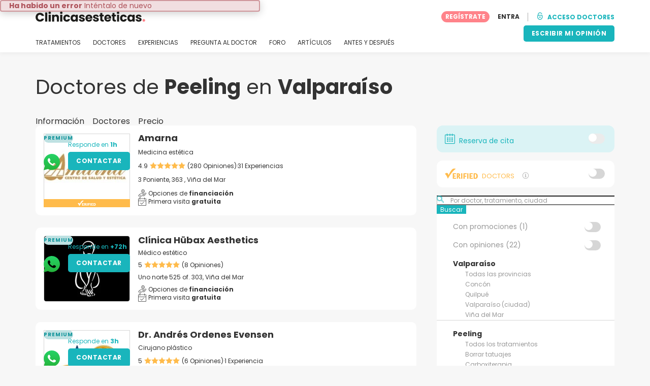

--- FILE ---
content_type: text/html; charset=UTF-8
request_url: https://www.clinicasesteticas.cl/centros/peeling/valparaiso
body_size: 27964
content:
<!DOCTYPE html>
<html lang="es-CL" class="desktop" >
<head>
        
<meta charset="utf-8" />
<meta name="viewport" content="width=device-width, minimum-scale=1.0, maximum-scale=1.0"/>

<title>Doctores de Peeling en Valparaíso - Clinicasesteticas.cl</title>

<link rel="preconnect" href="//static.clinicasesteticas.cl" crossorigin>


                    <script async src="https://www.googletagmanager.com/gtag/js?id=G-1ST2V8DPTJ"></script>
    

    <link rel="stylesheet" href="https://static.clinicasesteticas.cl/10009182/build/yns/main_general.css">

            <link rel="stylesheet" href="https://static.clinicasesteticas.cl/10009182/build/yns/yns_header_nav.css">
        <link rel="stylesheet" href="https://static.clinicasesteticas.cl/10009182/build/yns/yns_footer.css">
    
    <link rel="stylesheet" href="https://static.clinicasesteticas.cl/10009182/build/yns/5056.css"><link rel="stylesheet" href="https://static.clinicasesteticas.cl/10009182/build/yns/company_listing.css">

<script id="js_analytics" type="text/javascript">
    const projectDomain = 'clinicasesteticas.cl';

        (function(i,s,o,g,r,a,m){i['GoogleAnalyticsObject']=r;i[r]=i[r]||function(){
        (i[r].q=i[r].q||[]).push(arguments)},i[r].l=1*new Date();a=s.createElement(o),
        m=s.getElementsByTagName(o)[0];a.async=1;a.src=g;m.parentNode.insertBefore(a,m)
    })(window,document,'script','https://www.google-analytics.com/analytics.js','ga');

    window.gaYNS = {
                analyticsPageItems: '35',
                analyticsTreatmentName: 'Peeling',
        analyticsTreatmentEnglishName: 'Peeling',
        dimensionPath: '/doctors/list/treatment/area2',
                gaTracker: 'UA-33159527-1',
                gaTrackerGlobal: 'UA-103658573-1',
        pageType: ''
    };


                !function(f,b,e,v,n,t,s){if(f.fbq)return;n=f.fbq=function(){n.callMethod?
        n.callMethod.apply(n,arguments):n.queue.push(arguments)};if(!f._fbq)f._fbq=n;
        n.push=n;n.loaded=!0;n.version='2.0';n.queue=[];t=b.createElement(e);t.async=!0;
        t.src=v;s=b.getElementsByTagName(e)[0];s.parentNode.insertBefore(t,s)}(window,
        document,'script','https://connect.facebook.net/en_US/fbevents.js');
    

                window.dataLayer = window.dataLayer || [];
        window.gA4Data = window.gA4Data || {};
        window.gA4Data.measurement_id = 'G-1ST2V8DPTJ';
        window.gA4Data.treatmentName = 'Peeling';
        window.gA4Data.treatmentEnglishName = 'Peeling';
        window.gA4Data.pageItems = '35';
        window.gA4Data.creationDate = '';
        window.gA4Data.brandRelatedId = '';
        window.gA4Data.doctorRelatedId = '';

        function gtag(){dataLayer.push(arguments);}

        // Config GA4
        gtag('js', new Date());

        function getCookie(name) {
            return document.cookie
            .split('; ')
            .find(row => row.startsWith(name))
            ?.split('=')[1] || null;
        }
        const COOKIE_NAME = '_ynsGDPR_';
        const consentCookieValue = getCookie(COOKIE_NAME);

        const defaultConsentConfig = {
            'ad_storage': 'denied',
            'ad_user_data': 'denied',
            'ad_personalization': 'denied',
            'analytics_storage': 'denied',
            'functionality_storage': 'denied',
            'personalization_storage': 'denied',
            'security_storage': 'granted',  // Always granted
        };

        let shouldEnableUrlPassthrough = true;

        if (consentCookieValue) {
            const consent = JSON.parse(decodeURIComponent(consentCookieValue));

            Object.assign(defaultConsentConfig, {
                'ad_storage': consent.marketing ? 'granted' : 'denied',
                'ad_user_data':  consent.marketing ? 'granted' : 'denied',
                'ad_personalization':  consent.marketing ? 'granted' : 'denied',
                'analytics_storage':  consent.analysis ? 'granted' : 'denied',
                'functionality_storage':  consent.functional ? 'granted' : 'denied',
                'personalization_storage':  consent.marketing ? 'granted' : 'denied',
            });

            shouldEnableUrlPassthrough = !(consent.marketing && consent.analysis);
        }
        gtag('consent', 'default', defaultConsentConfig);

        gtag('set', 'url_passthrough', shouldEnableUrlPassthrough);

        data = {};
        data.content_group = '/doctors/list/treatment/area2';
        if (window.gA4Data.treatmentName) {
            data.treatment = window.gA4Data.treatmentName;
        }
        if (window.gA4Data.treatmentEnglishName) {
            data.english_treatment = window.gA4Data.treatmentEnglishName;
        }
        if (window.gA4Data.pageItems) {
            data.content_items = window.gA4Data.pageItems;
        }
        if (window.gA4Data.creationDate) {
            data.creation_date = window.gA4Data.creationDate;
        }
        if (window.gA4Data.brandRelatedId) {
            data.brand_related_id = window.gA4Data.brandRelatedId;
        }
        if (window.gA4Data.doctorRelatedId) {
            data.doctor_related_id = window.gA4Data.doctorRelatedId;
        }

        // /_ga=([^;]+)/i.test(document.cookie) ? data.yns_client_id = RegExp.$1.split('.').slice(2).join('.').replace('3','2'): null;
        // /smd5=([^;]+)/i.test(document.cookie) ? data.yns_session_id = RegExp.$1 : null;
        /User=([^;]+)/i.test(document.cookie) ? data.user_id = RegExp.$1 : null;

        gtag('config', window.gA4Data.measurement_id, {
            ...data,
            'cookie_domain': `.${projectDomain}`,
            'linker': {
                'url_passthrough': true
            }
        });
    </script>

<!-- Google Tag Manager -->
<script>(function(w,d,s,l,i){w[l]=w[l]||[];w[l].push({'gtm.start':
            new Date().getTime(),event:'gtm.js'});var f=d.getElementsByTagName(s)[0],
        j=d.createElement(s),dl=l!='dataLayer'?'&l='+l:'';j.async=true;j.src=
        'https://www.googletagmanager.com/gtm.js?id='+i+dl;f.parentNode.insertBefore(j,f);
    })(window,document,'script','dataLayer','GTM-5PCHSHG');</script>
<!-- End Google Tag Manager -->



    <link rel="preload" href="https://static.clinicasesteticas.cl/10009182/build/yns/fonts/Poppins-Regular.ad19729d.woff2" as="font" type="font/woff2" crossorigin>
<link rel="preload" href="https://static.clinicasesteticas.cl/10009182/build/yns/fonts/Poppins-Bold.dd24d10e.woff2" as="font" type="font/woff2" crossorigin>
<link rel="preload" href="https://static.clinicasesteticas.cl/10009182/build/yns/fonts/YNS_icons.e0995834.woff2" as="font" type="font/woff2" crossorigin>




<link rel="dns-prefetch" href="//fonts.googleapis.com">
<link rel="dns-prefetch" href="//www.googleadservices.com">
<link rel="dns-prefetch" href="//pagead2.googlesyndication.com">
<link rel="dns-prefetch" href="//tpc.googlesyndication.com">
<link rel="dns-prefetch" href="//connect.facebook.net">
<link rel="dns-prefetch" href="//www.google-analytics.com">
<link rel="dns-prefetch" href="//www.googletagmanager.com">
<link rel="dns-prefetch" href="//cdnjs.cloudflare.com">
<link rel="dns-prefetch" href="//googleads.g.doubleclick.net">
<link rel="dns-prefetch" href="//stats.g.doubleclick.net">
<link rel="dns-prefetch" href="//www.google.com">
<link rel="dns-prefetch" href="//js-agent.newrelic.com">
<link rel="dns-prefetch" href="//bam.nr-data.net">
<link rel="dns-prefetch" href="//cdn.livechatinc.com">
<link rel="dns-prefetch" href="//secure.livechatinc.com">
<link rel="dns-prefetch" href="//accounts.livechatinc.com">
<link rel="dns-prefetch" href="//analytics.tiktok.com">


<meta name="google-site-verification" content="tFyTp0vI7okiPZHCNULlmh7C5U50LrLFGa80eFdgZA8"/>
<meta name="robots" content="index, follow"/>    <meta name="description" content="Contacta con nuestros profesionales y centros especializados en Valparaíso y descubre las ventajas del peeling químico. El peeling es el tratamiento ideal para eliminar manchas e imperfecciones de la dermis dejando una piel brillante, sueve e hidratada. A través de sustancías químicas, el profesional consigue la regeneración celular, eliminando impurezas. Este listado muestra 45 centros de Peeling en Valparaíso"/>
<meta name="apple-itunes-app" content="app-id=1149340927, app-argument=https://www.clinicasesteticas.cl/centros/peeling/valparaiso">

            <link rel="canonical" href="https://www.clinicasesteticas.cl/centros/peeling/valparaiso"/>
    


    <script async src="https://securepubads.g.doubleclick.net/tag/js/gpt.js"></script>
    <script>
                const decode = function (e) {
            return decodeURIComponent(e)
        }, leftTrim = function (e) {
            return e.replace(/^\s+/, "")
        }, coIsset = function (e) {
            return -1 !== window.document.cookie.indexOf(e + "=")
        }, coGet = function (e) {
            const n = document.cookie.split(";");
            let t = "", o = "", c = [];
            for (let i = 0; i < n.length; i++) if (o = (c = (t = n[i].replace(/^\s+/, "")).split("=")).shift(), t = c.join("="), e === o) return decode(t);
            return ""
        };

                window.loadSlots = false;
        window.googletag = window.googletag || {cmd: []};

        googletag.cmd.push(function () {
            let DISABLE_COOKIES = 1;

                            googletag.defineSlot('/21674600035/AU_CL_420x420_GENERAL', [420, 420], 'div-gpt-ad-21868429599-0').addService(googletag.pubads());
                                                    googletag.pubads().enableSingleRequest();
            googletag.pubads().setTargeting('country', ['cl'])
                                            .setTargeting('treatment', ['peeling'])
                                                                                .setTargeting('area2_name', ['valparaiso'])
                                                            .setTargeting('section', ['/doctors/list/treatment/area2']);

            if (coIsset('_ynsGDPR_')) {
                const segmentationEnabled = JSON.parse(coGet('_ynsGDPR_')).segmentation;
                DISABLE_COOKIES = segmentationEnabled ? 0 : 1;
            }

            googletag.pubads().setCookieOptions(DISABLE_COOKIES);
            googletag.pubads().collapseEmptyDivs(true);
            googletag.pubads().addEventListener('slotOnload', function (event) {
                window.loadSlots = true;
            });

            googletag.enableServices();
        });
    </script>


<link rel="manifest" href="/manifest.webmanifest"/>

    <base href="https://www.clinicasesteticas.cl">
</head>

<body id="company_listing"        data-meta="treatment_card"              data-show-sensitive-content="false"
      class="        "
>
            
    <header class="header-nav header-nav--desktop u-flex">
        <div class="container-layout">
            <div class="header-nav__top u-flex u-flex-justify-between u-flex-align-items-center">
                                <a href="/"
                   class="header-nav__logo u-flex u-flex-align-items-center"
                   title="Estética"
                >
                    <img src="https://static.clinicasesteticas.cl/img/img_et/logo/CL/logo.svg"
                         width="166"
                         height="20"
                         alt="Estética"
                    />
                </a>
                
                                                

                                <div id="jsv-nav-user-menu-new">
                    <div class="nav-user-menu"><ul
                class="nav-user-menu--not-logged nav-user-menu__links u-flex u-flex-align-items-center u-p--0"
                data-role="nav-user-menu-not-logged"
            ><li class="nav-user-menu__users-register"><span
                        data-href="/profile/register"
                        rel="nofollow"
                        class="nav-user-menu__users-register-btn u-font--bold u-flex u-flex-align-items-center u-flex-justify-center u-render__cursor--pointer u-render__border-none internal-span-link"
                        aria-label="Regístrate en Clinicasesteticas.cl"
                        data-role="nav-user-register-btn"
                    >
                        REGÍSTRATE
                    </span></li><li class="nav-user-menu__users-login"><span
                        data-href="/profile/login?rurl=https://www.clinicasesteticas.cl/centros/peeling/valparaiso"
                        rel="nofollow"
                        class="btn--primary btn--white u-ml--2 u-font--bold u-render__border-none internal-span-link"
                        data-role="nav-user-login-btn"
                    >
                        ENTRA

                    </span></li><li class="nav-user-menu__doctors u-ml--2 u-pl--2"><i
                        class="yns-icon-unlocked u-font--bold"
                        aria-hidden="true"
                    ></i><span
                        data-href="/front/user_account/login"
                        rel="nofollow"
                        class="u-ml--1 u-font--bold u-render__border-none btn--basic u-render__underline-none internal-span-link"
                    >ACCESO DOCTORES</span></li></ul></div>
                </div>
            </div>

                        <nav role="navigation" class="u-flex u-flex-justify-between">
                <ul class="header-nav__list u-mt--3 u-pl--0" data-role="header-nav-list">
                    <li class="header-nav__list-item header-nav__sublist-parent u-render__position--relative">
                        <a class="header-nav__list-link u-pb--1 "
                           href="https://www.clinicasesteticas.cl/tratamientos"
                           data-link="treatment_list"
                        >
                            TRATAMIENTOS
                        </a>

                                                        
    <div class="header-nav__sublist ">
        <div class="u-text--nowrap">
            <span class="header-nav__sublist-label u-font--bold u-mr--1">Tratamientos más populares</span>
            <a href="https://www.clinicasesteticas.cl/tratamientos" class="header-nav__sublist-link-all u-font--bold u-text--nowrap js-ga-link"
               data-ga-ev="Main menu|View all treatments|Ver todos">
                                    Ver todos
                            </a>
        </div>
        <ul class="u-p--0">
                                                                                                                                                                                                        <li>
                    <a href="https://www.clinicasesteticas.cl/tratamientos/abdominoplastia"
                       class="header-nav__sublist-link u-text--ellipsis js-ga-link"
                       data-ga-ev="Main menu|Go to treatment item|Abdominoplastía">
                        Abdominoplastía
                    </a>
                </li>
                                                                                                                                                                                                        <li>
                    <a href="https://www.clinicasesteticas.cl/tratamientos/aumento-mamario"
                       class="header-nav__sublist-link u-text--ellipsis js-ga-link"
                       data-ga-ev="Main menu|Go to treatment item|Aumento mamario">
                        Aumento mamario
                    </a>
                </li>
                                                                                                                                                                                                        <li>
                    <a href="https://www.clinicasesteticas.cl/tratamientos/blefaroplastia"
                       class="header-nav__sublist-link u-text--ellipsis js-ga-link"
                       data-ga-ev="Main menu|Go to treatment item|Blefaroplastía">
                        Blefaroplastía
                    </a>
                </li>
                                                                                                                                                                                                        <li>
                    <a href="https://www.clinicasesteticas.cl/tratamientos/bolas-de-bichat"
                       class="header-nav__sublist-link u-text--ellipsis js-ga-link"
                       data-ga-ev="Main menu|Go to treatment item|Bolas de Bichat">
                        Bolas de Bichat
                    </a>
                </li>
                                                                                                                                                                                                        <li>
                    <a href="https://www.clinicasesteticas.cl/tratamientos/borrar-tatuajes"
                       class="header-nav__sublist-link u-text--ellipsis js-ga-link"
                       data-ga-ev="Main menu|Go to treatment item|Borrar tatuajes">
                        Borrar tatuajes
                    </a>
                </li>
                                                                                                                                                                                                        <li>
                    <a href="https://www.clinicasesteticas.cl/tratamientos/botox"
                       class="header-nav__sublist-link u-text--ellipsis js-ga-link"
                       data-ga-ev="Main menu|Go to treatment item|Bótox">
                        Bótox
                    </a>
                </li>
                                                                                                                                                                                                        <li>
                    <a href="https://www.clinicasesteticas.cl/tratamientos/lipoescultura"
                       class="header-nav__sublist-link u-text--ellipsis js-ga-link"
                       data-ga-ev="Main menu|Go to treatment item|Lipoescultura">
                        Lipoescultura
                    </a>
                </li>
                                                                                                                                                                                                        <li>
                    <a href="https://www.clinicasesteticas.cl/tratamientos/liposuccion"
                       class="header-nav__sublist-link u-text--ellipsis js-ga-link"
                       data-ga-ev="Main menu|Go to treatment item|Liposucción">
                        Liposucción
                    </a>
                </li>
                                                                                                                                                                                                        <li>
                    <a href="https://www.clinicasesteticas.cl/tratamientos/rinomodelacion"
                       class="header-nav__sublist-link u-text--ellipsis js-ga-link"
                       data-ga-ev="Main menu|Go to treatment item|Rinomodelación">
                        Rinomodelación
                    </a>
                </li>
                                                                                                                                                                                                        <li>
                    <a href="https://www.clinicasesteticas.cl/tratamientos/rinoplastia"
                       class="header-nav__sublist-link u-text--ellipsis js-ga-link"
                       data-ga-ev="Main menu|Go to treatment item|Rinoplastía">
                        Rinoplastía
                    </a>
                </li>
                    </ul>
    </div>

                                            </li>

                    <li class="header-nav__list-item header-nav__sublist-parent u-render__position--relative">
                        <a href="https://www.clinicasesteticas.cl/centros"
                           class="header-nav__list-link u-pb--1 "
                           data-link="company_listing"
                        >
                            DOCTORES
                        </a>

                                                        
    <div class="header-nav__sublist ">
        <div class="u-text--nowrap">
            <span class="header-nav__sublist-label u-font--bold u-mr--1">Doctores por tratamiento y ciudad</span>
            <a href="https://www.clinicasesteticas.cl/centros" class="header-nav__sublist-link-all u-font--bold u-text--nowrap js-ga-link"
               data-ga-ev="Main menu|View all doctors|Ver todos">
                                    Ver todos
                            </a>
        </div>
        <ul class="u-p--0">
                                                                                                                                                                                                                                                    <li>
                    <a href="https://www.clinicasesteticas.cl/centros/abdominoplastia/santiago"
                       class="header-nav__sublist-link u-text--ellipsis js-ga-link"
                       data-ga-ev="Main menu|Go to doctors list treatment area2|Abdominoplastía en Santiago">
                        Abdominoplastía en Santiago
                    </a>
                </li>
                                                                                                                                                                                                                                                    <li>
                    <a href="https://www.clinicasesteticas.cl/centros/aumento-mamario/valparaiso-ciudad"
                       class="header-nav__sublist-link u-text--ellipsis js-ga-link"
                       data-ga-ev="Main menu|Go to doctors list treatment area2|Aumento mamario en Valparaíso (ciudad)">
                        Aumento mamario en Valparaíso (ciudad)
                    </a>
                </li>
                                                                                                                                                                                                                                                    <li>
                    <a href="https://www.clinicasesteticas.cl/centros/rinoplastia/concepcion-ciudad"
                       class="header-nav__sublist-link u-text--ellipsis js-ga-link"
                       data-ga-ev="Main menu|Go to doctors list treatment area2|Rinoplastía en Concepción (ciudad)">
                        Rinoplastía en Concepción (ciudad)
                    </a>
                </li>
                                                                                                                                                                                                                                                    <li>
                    <a href="https://www.clinicasesteticas.cl/centros/liposuccion/la-serena"
                       class="header-nav__sublist-link u-text--ellipsis js-ga-link"
                       data-ga-ev="Main menu|Go to doctors list treatment area2|Liposucción en La Serena">
                        Liposucción en La Serena
                    </a>
                </li>
                                                                                                                                                                                                                                                    <li>
                    <a href="https://www.clinicasesteticas.cl/centros/lipoescultura/santiago"
                       class="header-nav__sublist-link u-text--ellipsis js-ga-link"
                       data-ga-ev="Main menu|Go to doctors list treatment area2|Lipoescultura en Santiago">
                        Lipoescultura en Santiago
                    </a>
                </li>
                                                                                                                                                                                                                                                    <li>
                    <a href="https://www.clinicasesteticas.cl/centros/brackets/santiago"
                       class="header-nav__sublist-link u-text--ellipsis js-ga-link"
                       data-ga-ev="Main menu|Go to doctors list treatment area2|Brackets en Santiago">
                        Brackets en Santiago
                    </a>
                </li>
                                                                                                                                                                                                                                                    <li>
                    <a href="https://www.clinicasesteticas.cl/centros/depilacion-laser/valparaiso-ciudad"
                       class="header-nav__sublist-link u-text--ellipsis js-ga-link"
                       data-ga-ev="Main menu|Go to doctors list treatment area2|Depilación Láser en Valparaíso (ciudad)">
                        Depilación Láser en Valparaíso (ciudad)
                    </a>
                </li>
                                                                                                                                                                                                                                                    <li>
                    <a href="https://www.clinicasesteticas.cl/centros/botox/antofagasta-ciudad"
                       class="header-nav__sublist-link u-text--ellipsis js-ga-link"
                       data-ga-ev="Main menu|Go to doctors list treatment area2|Bótox en Antofagasta (ciudad)">
                        Bótox en Antofagasta (ciudad)
                    </a>
                </li>
                                                                                                                                                                                                                                                    <li>
                    <a href="https://www.clinicasesteticas.cl/centros/acido-hialuronico/santiago"
                       class="header-nav__sublist-link u-text--ellipsis js-ga-link"
                       data-ga-ev="Main menu|Go to doctors list treatment area2|Ácido hialurónico en Santiago">
                        Ácido hialurónico en Santiago
                    </a>
                </li>
                                                                                                                                                                                                                                                    <li>
                    <a href="https://www.clinicasesteticas.cl/centros/aumento-mamario/temuco"
                       class="header-nav__sublist-link u-text--ellipsis js-ga-link"
                       data-ga-ev="Main menu|Go to doctors list treatment area2|Aumento mamario en Temuco">
                        Aumento mamario en Temuco
                    </a>
                </li>
                    </ul>
    </div>

                                            </li>

                                            <li class="header-nav__list-item header-nav__sublist-parent u-render__position--relative">
                            <a class="header-nav__list-link u-pb--1 "
                               href="https://www.clinicasesteticas.cl/experiencias"
                               data-link="experiences-home"
                               data-role="experiences-navigation-tab"
                            >
                                EXPERIENCIAS
                            </a>

                                                                
    <div class="header-nav__sublist ">
        <div class="u-text--nowrap">
            <span class="header-nav__sublist-label u-font--bold u-mr--1">Tratamientos con más experiencias</span>
            <a href="https://www.clinicasesteticas.cl/experiencias" class="header-nav__sublist-link-all u-font--bold u-text--nowrap js-ga-link"
               data-ga-ev="Main menu|View all experiences|Ver todos">
                                    Ver todos
                            </a>
        </div>
        <ul class="u-p--0">
                                                                                                                                                                                                        <li>
                    <a href="https://www.clinicasesteticas.cl/experiencias/abdominoplastia"
                       class="header-nav__sublist-link u-text--ellipsis js-ga-link"
                       data-ga-ev="Main menu|Go to treatment experience list|Experiencias sobre Abdominoplastía">
                        Experiencias sobre Abdominoplastía
                    </a>
                </li>
                                                                                                                                                                                                        <li>
                    <a href="https://www.clinicasesteticas.cl/experiencias/acido-hialuronico"
                       class="header-nav__sublist-link u-text--ellipsis js-ga-link"
                       data-ga-ev="Main menu|Go to treatment experience list|Experiencias sobre Ácido hialurónico">
                        Experiencias sobre Ácido hialurónico
                    </a>
                </li>
                                                                                                                                                                                                        <li>
                    <a href="https://www.clinicasesteticas.cl/experiencias/aumento-mamario"
                       class="header-nav__sublist-link u-text--ellipsis js-ga-link"
                       data-ga-ev="Main menu|Go to treatment experience list|Experiencias sobre Aumento mamario">
                        Experiencias sobre Aumento mamario
                    </a>
                </li>
                                                                                                                                                                                                        <li>
                    <a href="https://www.clinicasesteticas.cl/experiencias/bolas-de-bichat"
                       class="header-nav__sublist-link u-text--ellipsis js-ga-link"
                       data-ga-ev="Main menu|Go to treatment experience list|Experiencias sobre Bolas de Bichat">
                        Experiencias sobre Bolas de Bichat
                    </a>
                </li>
                                                                                                                                                                                                        <li>
                    <a href="https://www.clinicasesteticas.cl/experiencias/botox"
                       class="header-nav__sublist-link u-text--ellipsis js-ga-link"
                       data-ga-ev="Main menu|Go to treatment experience list|Experiencias sobre Bótox">
                        Experiencias sobre Bótox
                    </a>
                </li>
                                                                                                                                                                                                        <li>
                    <a href="https://www.clinicasesteticas.cl/experiencias/lipoescultura"
                       class="header-nav__sublist-link u-text--ellipsis js-ga-link"
                       data-ga-ev="Main menu|Go to treatment experience list|Experiencias sobre Lipoescultura">
                        Experiencias sobre Lipoescultura
                    </a>
                </li>
                                                                                                                                                                                                        <li>
                    <a href="https://www.clinicasesteticas.cl/experiencias/liposuccion"
                       class="header-nav__sublist-link u-text--ellipsis js-ga-link"
                       data-ga-ev="Main menu|Go to treatment experience list|Experiencias sobre Liposucción">
                        Experiencias sobre Liposucción
                    </a>
                </li>
                                                                                                                                                                                                        <li>
                    <a href="https://www.clinicasesteticas.cl/experiencias/mastopexia"
                       class="header-nav__sublist-link u-text--ellipsis js-ga-link"
                       data-ga-ev="Main menu|Go to treatment experience list|Experiencias sobre Mastopexia">
                        Experiencias sobre Mastopexia
                    </a>
                </li>
                                                                                                                                                                                                        <li>
                    <a href="https://www.clinicasesteticas.cl/experiencias/rinomodelacion"
                       class="header-nav__sublist-link u-text--ellipsis js-ga-link"
                       data-ga-ev="Main menu|Go to treatment experience list|Experiencias sobre Rinomodelación">
                        Experiencias sobre Rinomodelación
                    </a>
                </li>
                                                                                                                                                                                                        <li>
                    <a href="https://www.clinicasesteticas.cl/experiencias/rinoplastia"
                       class="header-nav__sublist-link u-text--ellipsis js-ga-link"
                       data-ga-ev="Main menu|Go to treatment experience list|Experiencias sobre Rinoplastía">
                        Experiencias sobre Rinoplastía
                    </a>
                </li>
                    </ul>
    </div>

                                                    </li>
                    
                                            <li class="header-nav__list-item header-nav__sublist-parent u-render__position--relative">
                            <a class="header-nav__list-link u-pb--1 "
                               href="https://www.clinicasesteticas.cl/preguntas"
                               data-link="qanda_home"
                            >
                                PREGUNTA AL DOCTOR
                            </a>

                                                                
    <div class="header-nav__sublist ">
        <div class="u-text--nowrap">
            <span class="header-nav__sublist-label u-font--bold u-mr--1">Tratamientos con más preguntas</span>
            <a href="https://www.clinicasesteticas.cl/preguntas" class="header-nav__sublist-link-all u-font--bold u-text--nowrap js-ga-link"
               data-ga-ev="Main menu|View all qanda|Ver todos">
                                    Ver todos
                            </a>
        </div>
        <ul class="u-p--0">
                                                                                                                                                                                                        <li>
                    <a href="https://www.clinicasesteticas.cl/preguntas/abdominoplastia"
                       class="header-nav__sublist-link u-text--ellipsis js-ga-link"
                       data-ga-ev="Main menu|Go to treatment qanda|Preguntas sobre Abdominoplastía">
                        Preguntas sobre Abdominoplastía
                    </a>
                </li>
                                                                                                                                                                                                        <li>
                    <a href="https://www.clinicasesteticas.cl/preguntas/acido-hialuronico"
                       class="header-nav__sublist-link u-text--ellipsis js-ga-link"
                       data-ga-ev="Main menu|Go to treatment qanda|Preguntas sobre Ácido hialurónico">
                        Preguntas sobre Ácido hialurónico
                    </a>
                </li>
                                                                                                                                                                                                        <li>
                    <a href="https://www.clinicasesteticas.cl/preguntas/aumento-gluteos"
                       class="header-nav__sublist-link u-text--ellipsis js-ga-link"
                       data-ga-ev="Main menu|Go to treatment qanda|Preguntas sobre Aumento glúteos">
                        Preguntas sobre Aumento glúteos
                    </a>
                </li>
                                                                                                                                                                                                        <li>
                    <a href="https://www.clinicasesteticas.cl/preguntas/aumento-mamario"
                       class="header-nav__sublist-link u-text--ellipsis js-ga-link"
                       data-ga-ev="Main menu|Go to treatment qanda|Preguntas sobre Aumento mamario">
                        Preguntas sobre Aumento mamario
                    </a>
                </li>
                                                                                                                                                                                                        <li>
                    <a href="https://www.clinicasesteticas.cl/preguntas/bolas-de-bichat"
                       class="header-nav__sublist-link u-text--ellipsis js-ga-link"
                       data-ga-ev="Main menu|Go to treatment qanda|Preguntas sobre Bolas de Bichat">
                        Preguntas sobre Bolas de Bichat
                    </a>
                </li>
                                                                                                                                                                                                        <li>
                    <a href="https://www.clinicasesteticas.cl/preguntas/botox"
                       class="header-nav__sublist-link u-text--ellipsis js-ga-link"
                       data-ga-ev="Main menu|Go to treatment qanda|Preguntas sobre Bótox">
                        Preguntas sobre Bótox
                    </a>
                </li>
                                                                                                                                                                                                        <li>
                    <a href="https://www.clinicasesteticas.cl/preguntas/lipoescultura"
                       class="header-nav__sublist-link u-text--ellipsis js-ga-link"
                       data-ga-ev="Main menu|Go to treatment qanda|Preguntas sobre Lipoescultura">
                        Preguntas sobre Lipoescultura
                    </a>
                </li>
                                                                                                                                                                                                        <li>
                    <a href="https://www.clinicasesteticas.cl/preguntas/liposuccion"
                       class="header-nav__sublist-link u-text--ellipsis js-ga-link"
                       data-ga-ev="Main menu|Go to treatment qanda|Preguntas sobre Liposucción">
                        Preguntas sobre Liposucción
                    </a>
                </li>
                                                                                                                                                                                                        <li>
                    <a href="https://www.clinicasesteticas.cl/preguntas/rinomodelacion"
                       class="header-nav__sublist-link u-text--ellipsis js-ga-link"
                       data-ga-ev="Main menu|Go to treatment qanda|Preguntas sobre Rinomodelación">
                        Preguntas sobre Rinomodelación
                    </a>
                </li>
                                                                                                                                                                                                        <li>
                    <a href="https://www.clinicasesteticas.cl/preguntas/rinoplastia"
                       class="header-nav__sublist-link u-text--ellipsis js-ga-link"
                       data-ga-ev="Main menu|Go to treatment qanda|Preguntas sobre Rinoplastía">
                        Preguntas sobre Rinoplastía
                    </a>
                </li>
                    </ul>
    </div>

                                                    </li>
                    
                                            <li class="header-nav__list-item">
                            <a class="header-nav__list-link u-pb--1 "
                               href="https://forum.clinicasesteticas.cl/"
                               data-link="forum-list-categories"
                            >
                                FORO
                            </a>
                        </li>
                    
                    <li class="header-nav__list-item">
                        <a class="header-nav__list-link u-pb--1 "
                           href="https://www.clinicasesteticas.cl/articulos"
                           data-link="article-home"
                        >
                            ARTÍCULOS
                        </a>
                    </li>

                                            <li class="header-nav__list-item">
                            <a class="header-nav__list-link u-pb--1 "
                               href="https://www.clinicasesteticas.cl/antes-y-despues"
                               data-link="gallery-listing"
                            >
                                ANTES Y DESPUÉS
                            </a>
                        </li>
                    
                                        

                                    </ul>
                                                        <div class="u-my--1">
                        <button
                            data-com-id="0"
                            data-treatment-id="0"
                            data-source="14"
                            class="btn-header btn-header--primary u-render__display--none js-experience-review-selector js-show-for-patients js-ga-link"
                                
    data-ga-category="click"
    data-ga-props="{&quot;action&quot;:&quot;share experience&quot;,&quot;cta&quot;:&quot;navigation button&quot;,&quot;content_group&quot;:&quot;\/doctors\/list\/treatment\/area2&quot;}"

                        >ESCRIBIR MI OPINIÓN</button>
                    </div>
                            </nav>
        </div>
    </header>

    
    <div id="remarketing" data-section="company_list"
        data-sev-id="3006"        data-ae2-id="783693" />

    <div class="container-layout">
                                    <div class="u-mt--5 d:u-mt--6 u-mb--4 d:u-mb--5 u-flex u-flex--gap-8 d:u-flex--gap-16">
                <h1 class="u-font--regular u-m--0">
                    Doctores de <b>Peeling</b> en <b>Valparaíso</b>
                </h1>

                                                        <div class="btn--rounded bookmark-btn u-flex-none u-render__display--none">
                        <div
                            id="jsv-bookmark-btn-3006"
                            class="jsv-bookmark-btn u-flex u-flex-align-items-center u-flex-justify-center u-render__cursor--pointer"
                            data-treatment-id="3006"
                        ></div>
                    </div>
                            </div>

                                        <nav>
    <ul class="u-flex u-p--0">
                                    <li class="tabs__item u-mr--2">
                    <a href="https://www.clinicasesteticas.cl/tratamientos/peeling"
                       class="tabs__item-link u-color--grey-carbon"
                       data-role="tab_home"
                    >
                        Información
                    </a>
                </li>
                                                <li class="tabs__item u-mr--2">
                    <a href="/centros/peeling"
                       class="tabs__item-link u-color--grey-carbon tabs__item-link--active"
                       data-role="tab_companies"
                    >
                        Doctores
                    </a>
                </li>
                                                <li class="tabs__item ">
                    <a href="/precios/peeling"
                       class="tabs__item-link u-color--grey-carbon"
                       data-role="tab_pricing"
                    >
                        Precio
                    </a>
                </li>
                        </ul>
</nav>

                    
        <div class="container-layout__grid has-sidebar">
            <div class="container-layout__content">                                
                                
                                <div class="company-listing__loop js_companies_container">
                    
 
<script
        id="ga-listing-data-1"
        type="application/ld+json"
>
            {
        "items": [
                                    {
                    "content_group": "/doctors/list/treatment/area2",
                    "index": "0",
                    "item_area2": "Valparaíso",
                    "item_category": "premium",
                    "item_category2": "center",
                    "item_category3": "B",
                    "item_category4": "",
                    "item_id": "180027",
                    "item_list_id": "peeling_in_valparaíso",
                    "item_list_name": "Peeling in Valparaíso",
                    "item_name": "Amarna",
                    "item_population": "",
                    "item_treatment": "Peeling",
                    "page_index": "1"
                },
                                    {
                    "content_group": "/doctors/list/treatment/area2",
                    "index": "1",
                    "item_area2": "Valparaíso",
                    "item_category": "premium",
                    "item_category2": "doctor",
                    "item_category3": "C",
                    "item_category4": "",
                    "item_id": "378039",
                    "item_list_id": "peeling_in_valparaíso",
                    "item_list_name": "Peeling in Valparaíso",
                    "item_name": "Clínica Hübax Aesthetics",
                    "item_population": "",
                    "item_treatment": "Peeling",
                    "page_index": "1"
                },
                                    {
                    "content_group": "/doctors/list/treatment/area2",
                    "index": "2",
                    "item_area2": "Valparaíso",
                    "item_category": "premium",
                    "item_category2": "doctor",
                    "item_category3": "B",
                    "item_category4": "",
                    "item_id": "366594",
                    "item_list_id": "peeling_in_valparaíso",
                    "item_list_name": "Peeling in Valparaíso",
                    "item_name": "Dr. Andrés Ordenes Evensen",
                    "item_population": "",
                    "item_treatment": "Peeling",
                    "page_index": "1"
                },
                                    {
                    "content_group": "/doctors/list/treatment/area2",
                    "index": "3",
                    "item_area2": "Valparaíso",
                    "item_category": "basic",
                    "item_category2": "center",
                    "item_category3": "",
                    "item_category4": "",
                    "item_id": "147038",
                    "item_list_id": "peeling_in_valparaíso",
                    "item_list_name": "Peeling in Valparaíso",
                    "item_name": "Prokince",
                    "item_population": "",
                    "item_treatment": "Peeling",
                    "page_index": "1"
                },
                                    {
                    "content_group": "/doctors/list/treatment/area2",
                    "index": "4",
                    "item_area2": "Valparaíso",
                    "item_category": "basic",
                    "item_category2": "center",
                    "item_category3": "",
                    "item_category4": "",
                    "item_id": "175101",
                    "item_list_id": "peeling_in_valparaíso",
                    "item_list_name": "Peeling in Valparaíso",
                    "item_name": "Ceomédica",
                    "item_population": "",
                    "item_treatment": "Peeling",
                    "page_index": "1"
                },
                                    {
                    "content_group": "/doctors/list/treatment/area2",
                    "index": "5",
                    "item_area2": "Valparaíso",
                    "item_category": "basic",
                    "item_category2": "center",
                    "item_category3": "",
                    "item_category4": "",
                    "item_id": "147527",
                    "item_list_id": "peeling_in_valparaíso",
                    "item_list_name": "Peeling in Valparaíso",
                    "item_name": "Centro VIVA",
                    "item_population": "",
                    "item_treatment": "Peeling",
                    "page_index": "1"
                },
                                    {
                    "content_group": "/doctors/list/treatment/area2",
                    "index": "6",
                    "item_area2": "Valparaíso",
                    "item_category": "basic",
                    "item_category2": "center",
                    "item_category3": "",
                    "item_category4": "",
                    "item_id": "367799",
                    "item_list_id": "peeling_in_valparaíso",
                    "item_list_name": "Peeling in Valparaíso",
                    "item_name": "Florecer Estética",
                    "item_population": "",
                    "item_treatment": "Peeling",
                    "page_index": "1"
                },
                                    {
                    "content_group": "/doctors/list/treatment/area2",
                    "index": "7",
                    "item_area2": "Valparaíso",
                    "item_category": "basic",
                    "item_category2": "doctor",
                    "item_category3": "",
                    "item_category4": "",
                    "item_id": "367428",
                    "item_list_id": "peeling_in_valparaíso",
                    "item_list_name": "Peeling in Valparaíso",
                    "item_name": "Dr. Renato Vargas Gazale",
                    "item_population": "",
                    "item_treatment": "Peeling",
                    "page_index": "1"
                },
                                    {
                    "content_group": "/doctors/list/treatment/area2",
                    "index": "8",
                    "item_area2": "Valparaíso",
                    "item_category": "basic",
                    "item_category2": "center",
                    "item_category3": "",
                    "item_category4": "",
                    "item_id": "345394",
                    "item_list_id": "peeling_in_valparaíso",
                    "item_list_name": "Peeling in Valparaíso",
                    "item_name": "MasKine Salud Integral",
                    "item_population": "",
                    "item_treatment": "Peeling",
                    "page_index": "1"
                },
                                    {
                    "content_group": "/doctors/list/treatment/area2",
                    "index": "9",
                    "item_area2": "Valparaíso",
                    "item_category": "basic",
                    "item_category2": "center",
                    "item_category3": "",
                    "item_category4": "",
                    "item_id": "313281",
                    "item_list_id": "peeling_in_valparaíso",
                    "item_list_name": "Peeling in Valparaíso",
                    "item_name": "Clínica Odontomar",
                    "item_population": "",
                    "item_treatment": "Peeling",
                    "page_index": "1"
                },
                                    {
                    "content_group": "/doctors/list/treatment/area2",
                    "index": "10",
                    "item_area2": "Valparaíso",
                    "item_category": "basic",
                    "item_category2": "center",
                    "item_category3": "",
                    "item_category4": "",
                    "item_id": "367662",
                    "item_list_id": "peeling_in_valparaíso",
                    "item_list_name": "Peeling in Valparaíso",
                    "item_name": "Clínica Santa Marta",
                    "item_population": "",
                    "item_treatment": "Peeling",
                    "page_index": "1"
                },
                                    {
                    "content_group": "/doctors/list/treatment/area2",
                    "index": "11",
                    "item_area2": "Valparaíso",
                    "item_category": "basic",
                    "item_category2": "center",
                    "item_category3": "",
                    "item_category4": "",
                    "item_id": "346545",
                    "item_list_id": "peeling_in_valparaíso",
                    "item_list_name": "Peeling in Valparaíso",
                    "item_name": "Clínica Smart Skin",
                    "item_population": "",
                    "item_treatment": "Peeling",
                    "page_index": "1"
                },
                                    {
                    "content_group": "/doctors/list/treatment/area2",
                    "index": "12",
                    "item_area2": "Valparaíso",
                    "item_category": "basic",
                    "item_category2": "center",
                    "item_category3": "",
                    "item_category4": "",
                    "item_id": "347677",
                    "item_list_id": "peeling_in_valparaíso",
                    "item_list_name": "Peeling in Valparaíso",
                    "item_name": "Clínica Vitaplace",
                    "item_population": "",
                    "item_treatment": "Peeling",
                    "page_index": "1"
                },
                                    {
                    "content_group": "/doctors/list/treatment/area2",
                    "index": "13",
                    "item_area2": "Valparaíso",
                    "item_category": "basic",
                    "item_category2": "center",
                    "item_category3": "",
                    "item_category4": "",
                    "item_id": "377696",
                    "item_list_id": "peeling_in_valparaíso",
                    "item_list_name": "Peeling in Valparaíso",
                    "item_name": "MedCenter Bosques",
                    "item_population": "",
                    "item_treatment": "Peeling",
                    "page_index": "1"
                },
                                    {
                    "content_group": "/doctors/list/treatment/area2",
                    "index": "14",
                    "item_area2": "Valparaíso",
                    "item_category": "basic",
                    "item_category2": "center",
                    "item_category3": "",
                    "item_category4": "",
                    "item_id": "283288",
                    "item_list_id": "peeling_in_valparaíso",
                    "item_list_name": "Peeling in Valparaíso",
                    "item_name": "Clinica Denty Class",
                    "item_population": "",
                    "item_treatment": "Peeling",
                    "page_index": "1"
                },
                                    {
                    "content_group": "/doctors/list/treatment/area2",
                    "index": "15",
                    "item_area2": "Valparaíso",
                    "item_category": "basic",
                    "item_category2": "doctor",
                    "item_category3": "",
                    "item_category4": "",
                    "item_id": "148076",
                    "item_list_id": "peeling_in_valparaíso",
                    "item_list_name": "Peeling in Valparaíso",
                    "item_name": "Dr. Erick J. Aliaga Santos",
                    "item_population": "",
                    "item_treatment": "Peeling",
                    "page_index": "1"
                },
                                    {
                    "content_group": "/doctors/list/treatment/area2",
                    "index": "16",
                    "item_area2": "Valparaíso",
                    "item_category": "basic",
                    "item_category2": "center",
                    "item_category3": "",
                    "item_category4": "",
                    "item_id": "160281",
                    "item_list_id": "peeling_in_valparaíso",
                    "item_list_name": "Peeling in Valparaíso",
                    "item_name": "Medicina Estética Viña",
                    "item_population": "",
                    "item_treatment": "Peeling",
                    "page_index": "1"
                },
                                    {
                    "content_group": "/doctors/list/treatment/area2",
                    "index": "17",
                    "item_area2": "Valparaíso",
                    "item_category": "basic",
                    "item_category2": "center",
                    "item_category3": "",
                    "item_category4": "",
                    "item_id": "147636",
                    "item_list_id": "peeling_in_valparaíso",
                    "item_list_name": "Peeling in Valparaíso",
                    "item_name": "Body Essentials",
                    "item_population": "",
                    "item_treatment": "Peeling",
                    "page_index": "1"
                },
                                    {
                    "content_group": "/doctors/list/treatment/area2",
                    "index": "18",
                    "item_area2": "Valparaíso",
                    "item_category": "basic",
                    "item_category2": "center",
                    "item_category3": "",
                    "item_category4": "",
                    "item_id": "278913",
                    "item_list_id": "peeling_in_valparaíso",
                    "item_list_name": "Peeling in Valparaíso",
                    "item_name": "Centro Bella Vi",
                    "item_population": "",
                    "item_treatment": "Peeling",
                    "page_index": "1"
                },
                                    {
                    "content_group": "/doctors/list/treatment/area2",
                    "index": "19",
                    "item_area2": "Valparaíso",
                    "item_category": "basic",
                    "item_category2": "center",
                    "item_category3": "",
                    "item_category4": "",
                    "item_id": "182342",
                    "item_list_id": "peeling_in_valparaíso",
                    "item_list_name": "Peeling in Valparaíso",
                    "item_name": "Clínica Beauty Perfect",
                    "item_population": "",
                    "item_treatment": "Peeling",
                    "page_index": "1"
                },
                                    {
                    "content_group": "/doctors/list/treatment/area2",
                    "index": "20",
                    "item_area2": "Valparaíso",
                    "item_category": "basic",
                    "item_category2": "doctor",
                    "item_category3": "",
                    "item_category4": "",
                    "item_id": "197495",
                    "item_list_id": "peeling_in_valparaíso",
                    "item_list_name": "Peeling in Valparaíso",
                    "item_name": "Dr. Julio Cesar Lillo San Martin",
                    "item_population": "",
                    "item_treatment": "Peeling",
                    "page_index": "1"
                },
                                    {
                    "content_group": "/doctors/list/treatment/area2",
                    "index": "21",
                    "item_area2": "Valparaíso",
                    "item_category": "basic",
                    "item_category2": "center",
                    "item_category3": "",
                    "item_category4": "",
                    "item_id": "266974",
                    "item_list_id": "peeling_in_valparaíso",
                    "item_list_name": "Peeling in Valparaíso",
                    "item_name": "Clinica Medical Dent",
                    "item_population": "",
                    "item_treatment": "Peeling",
                    "page_index": "1"
                },
                                    {
                    "content_group": "/doctors/list/treatment/area2",
                    "index": "22",
                    "item_area2": "Valparaíso",
                    "item_category": "basic",
                    "item_category2": "center",
                    "item_category3": "",
                    "item_category4": "",
                    "item_id": "278915",
                    "item_list_id": "peeling_in_valparaíso",
                    "item_list_name": "Peeling in Valparaíso",
                    "item_name": "Vermelho",
                    "item_population": "",
                    "item_treatment": "Peeling",
                    "page_index": "1"
                },
                                    {
                    "content_group": "/doctors/list/treatment/area2",
                    "index": "23",
                    "item_area2": "Valparaíso",
                    "item_category": "basic",
                    "item_category2": "center",
                    "item_category3": "",
                    "item_category4": "",
                    "item_id": "200240",
                    "item_list_id": "peeling_in_valparaíso",
                    "item_list_name": "Peeling in Valparaíso",
                    "item_name": "Antualuen",
                    "item_population": "",
                    "item_treatment": "Peeling",
                    "page_index": "1"
                },
                                    {
                    "content_group": "/doctors/list/treatment/area2",
                    "index": "24",
                    "item_area2": "Valparaíso",
                    "item_category": "basic",
                    "item_category2": "center",
                    "item_category3": "",
                    "item_category4": "",
                    "item_id": "345466",
                    "item_list_id": "peeling_in_valparaíso",
                    "item_list_name": "Peeling in Valparaíso",
                    "item_name": "Clínica Estetika Médica Viña Del Mar",
                    "item_population": "",
                    "item_treatment": "Peeling",
                    "page_index": "1"
                },
                                    {
                    "content_group": "/doctors/list/treatment/area2",
                    "index": "25",
                    "item_area2": "Valparaíso",
                    "item_category": "basic",
                    "item_category2": "center",
                    "item_category3": "",
                    "item_category4": "",
                    "item_id": "347284",
                    "item_list_id": "peeling_in_valparaíso",
                    "item_list_name": "Peeling in Valparaíso",
                    "item_name": "Pial Odontología",
                    "item_population": "",
                    "item_treatment": "Peeling",
                    "page_index": "1"
                },
                                    {
                    "content_group": "/doctors/list/treatment/area2",
                    "index": "26",
                    "item_area2": "Valparaíso",
                    "item_category": "basic",
                    "item_category2": "doctor",
                    "item_category3": "",
                    "item_category4": "",
                    "item_id": "248363",
                    "item_list_id": "peeling_in_valparaíso",
                    "item_list_name": "Peeling in Valparaíso",
                    "item_name": "Dra. Irmgard Margot Gliewe Pinnau",
                    "item_population": "",
                    "item_treatment": "Peeling",
                    "page_index": "1"
                },
                                    {
                    "content_group": "/doctors/list/treatment/area2",
                    "index": "27",
                    "item_area2": "Valparaíso",
                    "item_category": "basic",
                    "item_category2": "center",
                    "item_category3": "",
                    "item_category4": "",
                    "item_id": "265354",
                    "item_list_id": "peeling_in_valparaíso",
                    "item_list_name": "Peeling in Valparaíso",
                    "item_name": "Clínica Avanzar",
                    "item_population": "",
                    "item_treatment": "Peeling",
                    "page_index": "1"
                },
                                    {
                    "content_group": "/doctors/list/treatment/area2",
                    "index": "28",
                    "item_area2": "Valparaíso",
                    "item_category": "basic",
                    "item_category2": "center",
                    "item_category3": "",
                    "item_category4": "",
                    "item_id": "278912",
                    "item_list_id": "peeling_in_valparaíso",
                    "item_list_name": "Peeling in Valparaíso",
                    "item_name": "Ckinmed",
                    "item_population": "",
                    "item_treatment": "Peeling",
                    "page_index": "1"
                },
                                    {
                    "content_group": "/doctors/list/treatment/area2",
                    "index": "29",
                    "item_area2": "Valparaíso",
                    "item_category": "basic",
                    "item_category2": "center",
                    "item_category3": "",
                    "item_category4": "",
                    "item_id": "242822",
                    "item_list_id": "peeling_in_valparaíso",
                    "item_list_name": "Peeling in Valparaíso",
                    "item_name": "Dermoclinic",
                    "item_population": "",
                    "item_treatment": "Peeling",
                    "page_index": "1"
                },
                                    {
                    "content_group": "/doctors/list/treatment/area2",
                    "index": "30",
                    "item_area2": "Valparaíso",
                    "item_category": "basic",
                    "item_category2": "center",
                    "item_category3": "",
                    "item_category4": "",
                    "item_id": "278918",
                    "item_list_id": "peeling_in_valparaíso",
                    "item_list_name": "Peeling in Valparaíso",
                    "item_name": "Kinefi",
                    "item_population": "",
                    "item_treatment": "Peeling",
                    "page_index": "1"
                },
                                    {
                    "content_group": "/doctors/list/treatment/area2",
                    "index": "31",
                    "item_area2": "Valparaíso",
                    "item_category": "basic",
                    "item_category2": "center",
                    "item_category3": "",
                    "item_category4": "",
                    "item_id": "368633",
                    "item_list_id": "peeling_in_valparaíso",
                    "item_list_name": "Peeling in Valparaíso",
                    "item_name": "Clínica Hebe",
                    "item_population": "",
                    "item_treatment": "Peeling",
                    "page_index": "1"
                },
                                    {
                    "content_group": "/doctors/list/treatment/area2",
                    "index": "32",
                    "item_area2": "Valparaíso",
                    "item_category": "basic",
                    "item_category2": "doctor",
                    "item_category3": "",
                    "item_category4": "",
                    "item_id": "244717",
                    "item_list_id": "peeling_in_valparaíso",
                    "item_list_name": "Peeling in Valparaíso",
                    "item_name": "Dr. Ronny Rivera",
                    "item_population": "",
                    "item_treatment": "Peeling",
                    "page_index": "1"
                },
                                    {
                    "content_group": "/doctors/list/treatment/area2",
                    "index": "33",
                    "item_area2": "Valparaíso",
                    "item_category": "basic",
                    "item_category2": "center",
                    "item_category3": "",
                    "item_category4": "",
                    "item_id": "365887",
                    "item_list_id": "peeling_in_valparaíso",
                    "item_list_name": "Peeling in Valparaíso",
                    "item_name": "Clínica Chloé SpA",
                    "item_population": "",
                    "item_treatment": "Peeling",
                    "page_index": "1"
                },
                                    {
                    "content_group": "/doctors/list/treatment/area2",
                    "index": "34",
                    "item_area2": "Valparaíso",
                    "item_category": "basic",
                    "item_category2": "center",
                    "item_category3": "",
                    "item_category4": "",
                    "item_id": "351837",
                    "item_list_id": "peeling_in_valparaíso",
                    "item_list_name": "Peeling in Valparaíso",
                    "item_name": "Belaser",
                    "item_population": "",
                    "item_treatment": "Peeling",
                    "page_index": "1"
                }
        ],
    "item_list_id": "peeling_in_valparaíso",
        "item_list_name": "Peeling in Valparaíso"
    }
</script>

            
        

<article
    id="li_1"
    class="u-bg--white u-radius--10 u-p--2 u-render__position--relative js_customer_content"
    data-company-id="180027"
    data-appointment="not_showing"
    data-company-ordinal="1"
    data-role="company list item"
    data-type="premium"
    data-global-offer=""
>
     


<div class="company-miniature">
                            

                
    <span
        class="bookmark bookmark--premium u-font--bold u-px--1 u-render__position--absolute"
        data-role="company-chip"
    >
        Premium
    </span>

            
        <div class="company-miniature__picture">
        



    <div class="company-logo u-flex u-flex-col u-flex-none ">

                                    
            <a href="https://www.clinicasesteticas.cl/centros/amarna-medica-estetica"
                                            
    data-ga-category="view_item"
    data-ga-props="{&quot;action&quot;:&quot;go to doctor card&quot;,&quot;content_group&quot;:&quot;\/doctors\/list\/treatment\/area2&quot;,&quot;cta&quot;:&quot;list item image&quot;,&quot;doctor_id&quot;:180027,&quot;items&quot;:[{&quot;content_group&quot;:&quot;\/doctors\/list\/treatment\/area2&quot;,&quot;index&quot;:0,&quot;item_area2&quot;:&quot;Valpara\u00edso&quot;,&quot;item_category&quot;:&quot;premium&quot;,&quot;item_category2&quot;:&quot;center&quot;,&quot;item_category3&quot;:&quot;B&quot;,&quot;item_category4&quot;:null,&quot;item_id&quot;:180027,&quot;item_list_id&quot;:&quot;peeling_in_valpara\u00edso&quot;,&quot;item_list_name&quot;:&quot;Peeling in Valpara\u00edso&quot;,&quot;item_name&quot;:&quot;Amarna&quot;,&quot;item_population&quot;:null,&quot;item_treatment&quot;:&quot;Peeling&quot;,&quot;page_index&quot;:1}],&quot;user_id&quot;:null}"

                        data-role="company-logo"
                            class="js-ga-link"
                    >
    
            <picture class="company-logo__picture u-render__overflow--hidden u-flex-none skeleton skeleton--top-r5 company-logo__picture--verified"><source srcset="//static.clinicasesteticas.cl/site/company/aa/180027/logo/amarna-medica-estetica_li1.webp?timestamp=1755386817"
                        type="image/webp"
                ><source srcset="//static.clinicasesteticas.cl/site/company/aa/180027/logo/amarna-medica-estetica_li1.jpg?timestamp=1755386817"
                        type="image/jpg"
                ><img src="//static.clinicasesteticas.cl/site/company/aa/180027/logo/amarna-medica-estetica_li1.jpg?timestamp=1755386817"
                 alt="Amarna"
                                
                                
                                
                                
                                
                                
                                                    width="168"
                
                                                    height="128"
                
                                                    loading="eager"
                
                                                    decoding="async"
                
                                
                                            /></picture>

            </a>
    
                        <div
                class="company-tag company-tag--verified u-flex u-flex-align-items-center u-flex-justify-center u-render__cursor--pointer jsv-modal-message"
                data-role="company-verified"
                                    data-modal-type="verified"
                    data-external-close="true"
                            >
                <i class="yns-icon-verified" aria-hidden="true"></i>
            </div>
            
</div>
    </div>

        <h3 class="company-miniature__name u-font--bold u-mt--0 u-mb--1">
        <a
            href="https://www.clinicasesteticas.cl/centros/amarna-medica-estetica"
            class="company-miniature__name-link js-ga-link"
                                
    data-ga-category="view_item"
    data-ga-props="{&quot;action&quot;:&quot;go to doctor card&quot;,&quot;content_group&quot;:&quot;\/doctors\/list\/treatment\/area2&quot;,&quot;cta&quot;:&quot;list item name&quot;,&quot;doctor_id&quot;:180027,&quot;items&quot;:[{&quot;content_group&quot;:&quot;\/doctors\/list\/treatment\/area2&quot;,&quot;index&quot;:0,&quot;item_area2&quot;:&quot;Valpara\u00edso&quot;,&quot;item_category&quot;:&quot;premium&quot;,&quot;item_category2&quot;:&quot;center&quot;,&quot;item_category3&quot;:&quot;B&quot;,&quot;item_category4&quot;:null,&quot;item_id&quot;:180027,&quot;item_list_id&quot;:&quot;peeling_in_valpara\u00edso&quot;,&quot;item_list_name&quot;:&quot;Peeling in Valpara\u00edso&quot;,&quot;item_name&quot;:&quot;Amarna&quot;,&quot;item_population&quot;:null,&quot;item_treatment&quot;:&quot;Peeling&quot;,&quot;page_index&quot;:1}],&quot;user_id&quot;:null}"

                        data-role="company-title"
                    >
            Amarna
        </a>
    </h3>

                <div class="company-miniature__specialities u-mb--1">
                                        Medicina estética            
                    </div>
    
        <div
        class="company-miniature__rating u-flex u-flex-align-items-baseline u-flex-wrap u-mb--1"
        data-role="company-rating"
    >
                    
            

    <div
                        class="stars u-flex u-flex-align-items-center u-flex-none u-flex-wrap"
                        data-role="company-stars"
                    ><div class="u-flex u-flex-align-items-center u-flex-none"><span class="u-mr--05">4.9</span><div
            class="stars__icons "
                    ><i class="yns-icon-star-full" aria-hidden="true"></i><i class="yns-icon-star-full" aria-hidden="true"></i><i class="yns-icon-star-full" aria-hidden="true"></i><i class="yns-icon-star-full" aria-hidden="true"></i><i class="yns-icon-star-full" aria-hidden="true"></i></div></div><div data-role="company-reviews">(280 Opiniones)</div></div>

                                    <span class="company-miniature__separator">·</span>
            <span data-role="company-stories">31 Experiencias</span>
            </div>

        <div
        class="company-miniature__location u-text__line-clamp--2 u-mb--1"
        data-role="company-location"
    >
                                3 Poniente, 363 , Viña del Mar
    </div>

                <div class="company-miniature__details u-flex u-flex-col">

                        
                                        <div class="u-flex u-flex-align-items-center">
                    <i class="company-miniature__details-icon yns-icon-financing" aria-hidden="true"></i>
                    <span>Opciones de <strong>financiación</strong></span>
                </div>
            
                                        <div class="u-flex u-flex-align-items-center">
                    <i class="company-miniature__details-icon yns-icon-schedule" aria-hidden="true"></i>
                    <span>Primera visita <strong>gratuita</strong></span>
                </div>
            
                        
                                </div>
    
        <div class="company-miniature__bottom u-flex u-flex-justify-end u-flex-align-items-end">

                

        <div class="u-flex u-flex u-flex-align-items-end u-ml--auto">

                                        
<button
        type="button"
        data-href="/lead/whatsapp/180027?source=99"
                class="u-p--0 u-bg--transparent u-render__border-none internal-span-link js-ga-link u-mr--2"
        data-role=whatsapp-lead-button
        data-referrer="https://www.clinicasesteticas.cl/centros/peeling/valparaiso"
                        
    data-ga-category="look_for_a_doctor"
    data-ga-props="{&quot;user_id&quot;:null,&quot;doctor_id&quot;:180027,&quot;action&quot;:&quot;ask for a lead&quot;,&quot;cta&quot;:&quot;company list lead button whatsapp&quot;,&quot;content_group&quot;:&quot;\/doctors\/list\/treatment\/area2&quot;,&quot;doctor_plan&quot;:&quot;premium&quot;}"

        >
    <img
        src="https://static.clinicasesteticas.cl/img/img_et/default/whatsApp.svg"
        height="32"
        alt="WhatsApp"
    />
</button>

            
            <div class="u-flex u-flex-col u-flex-align-items-end">
                                                    <div class="company-miniature__respond u-mb--1 u-mr--05"
                         data-role="company-response-time"
                    >
                                                    Responde en <b>1h</b>
                                            </div>
                
                                
                                                            
                    

<button
    type="button"
        class="btn btn--primary js-lead-form js-ga-link"
    
                    
    data-ga-category="select_item"
    data-ga-props="{&quot;action&quot;:&quot;ask for a lead&quot;,&quot;content_group&quot;:&quot;\/doctors\/list\/treatment\/area2&quot;,&quot;cta&quot;:&quot;list item contact button&quot;,&quot;doctor_id&quot;:180027,&quot;doctor_plan&quot;:&quot;premium&quot;,&quot;items&quot;:[{&quot;content_group&quot;:&quot;\/doctors\/list\/treatment\/area2&quot;,&quot;index&quot;:0,&quot;item_area2&quot;:&quot;Valpara\u00edso&quot;,&quot;item_category&quot;:&quot;premium&quot;,&quot;item_category2&quot;:&quot;center&quot;,&quot;item_category3&quot;:&quot;B&quot;,&quot;item_category4&quot;:null,&quot;item_id&quot;:180027,&quot;item_list_id&quot;:&quot;peeling_in_valpara\u00edso&quot;,&quot;item_list_name&quot;:&quot;Peeling in Valpara\u00edso&quot;,&quot;item_name&quot;:&quot;Amarna&quot;,&quot;item_population&quot;:null,&quot;item_treatment&quot;:&quot;Peeling&quot;,&quot;page_index&quot;:1}],&quot;user_id&quot;:null}"

        data-company-id=180027
    
    
    data-rob-position=100

    data-source=33
    data-button-type=contact
            data-role=direct-lead
    data-isMobile=""
    data-referrer="https://www.clinicasesteticas.cl/centros/peeling/valparaiso"
>
    Contactar
</button>

                            </div>
        </div>
    </div>
</div>


    </article>


                
    
        
                    
        

<article
    id="li_2"
    class="u-bg--white u-radius--10 u-p--2 u-render__position--relative js_customer_content"
    data-company-id="378039"
    data-appointment="not_showing"
    data-company-ordinal="2"
    data-role="company list item"
    data-type="premium"
    data-global-offer=""
>
     


<div class="company-miniature">
                            

                
    <span
        class="bookmark bookmark--premium u-font--bold u-px--1 u-render__position--absolute"
        data-role="company-chip"
    >
        Premium
    </span>

            
        <div class="company-miniature__picture">
        




                                    
            <a href="https://www.clinicasesteticas.cl/centros/georg-huebner-arancibia"
                                            
    data-ga-category="view_item"
    data-ga-props="{&quot;action&quot;:&quot;go to doctor card&quot;,&quot;content_group&quot;:&quot;\/doctors\/list\/treatment\/area2&quot;,&quot;cta&quot;:&quot;list item image&quot;,&quot;doctor_id&quot;:378039,&quot;items&quot;:[{&quot;content_group&quot;:&quot;\/doctors\/list\/treatment\/area2&quot;,&quot;index&quot;:1,&quot;item_area2&quot;:&quot;Valpara\u00edso&quot;,&quot;item_category&quot;:&quot;premium&quot;,&quot;item_category2&quot;:&quot;doctor&quot;,&quot;item_category3&quot;:&quot;C&quot;,&quot;item_category4&quot;:null,&quot;item_id&quot;:378039,&quot;item_list_id&quot;:&quot;peeling_in_valpara\u00edso&quot;,&quot;item_list_name&quot;:&quot;Peeling in Valpara\u00edso&quot;,&quot;item_name&quot;:&quot;Cl\u00ednica H\u00fcbax Aesthetics&quot;,&quot;item_population&quot;:null,&quot;item_treatment&quot;:&quot;Peeling&quot;,&quot;page_index&quot;:1}],&quot;user_id&quot;:null}"

                        data-role="company-logo"
                            class="js-ga-link"
                    >
    
            <picture class="company-logo__picture u-render__overflow--hidden u-flex-none skeleton skeleton--r5"><source srcset="//static.clinicasesteticas.cl/site/company/c7/378039/logo/georg-huebner-arancibia_li1.webp?timestamp=1761674613"
                        type="image/webp"
                ><source srcset="//static.clinicasesteticas.cl/site/company/c7/378039/logo/georg-huebner-arancibia_li1.jpg?timestamp=1761674613"
                        type="image/jpg"
                ><img src="//static.clinicasesteticas.cl/site/company/c7/378039/logo/georg-huebner-arancibia_li1.jpg?timestamp=1761674613"
                 alt="Clínica Hübax Aesthetics"
                                
                                
                                
                                
                                
                                
                                                    width="168"
                
                                                    height="128"
                
                                                    loading="eager"
                
                                                    decoding="async"
                
                                
                                            /></picture>

            </a>
    
                

    </div>

        <h3 class="company-miniature__name u-font--bold u-mt--0 u-mb--1">
        <a
            href="https://www.clinicasesteticas.cl/centros/georg-huebner-arancibia"
            class="company-miniature__name-link js-ga-link"
                                
    data-ga-category="view_item"
    data-ga-props="{&quot;action&quot;:&quot;go to doctor card&quot;,&quot;content_group&quot;:&quot;\/doctors\/list\/treatment\/area2&quot;,&quot;cta&quot;:&quot;list item name&quot;,&quot;doctor_id&quot;:378039,&quot;items&quot;:[{&quot;content_group&quot;:&quot;\/doctors\/list\/treatment\/area2&quot;,&quot;index&quot;:1,&quot;item_area2&quot;:&quot;Valpara\u00edso&quot;,&quot;item_category&quot;:&quot;premium&quot;,&quot;item_category2&quot;:&quot;doctor&quot;,&quot;item_category3&quot;:&quot;C&quot;,&quot;item_category4&quot;:null,&quot;item_id&quot;:378039,&quot;item_list_id&quot;:&quot;peeling_in_valpara\u00edso&quot;,&quot;item_list_name&quot;:&quot;Peeling in Valpara\u00edso&quot;,&quot;item_name&quot;:&quot;Cl\u00ednica H\u00fcbax Aesthetics&quot;,&quot;item_population&quot;:null,&quot;item_treatment&quot;:&quot;Peeling&quot;,&quot;page_index&quot;:1}],&quot;user_id&quot;:null}"

                        data-role="company-title"
                    >
            Clínica Hübax Aesthetics
        </a>
    </h3>

                <div class="company-miniature__specialities u-mb--1">
                                        Médico estético            
                    </div>
    
        <div
        class="company-miniature__rating u-flex u-flex-align-items-baseline u-flex-wrap u-mb--1"
        data-role="company-rating"
    >
                    
            

    <div
                        class="stars u-flex u-flex-align-items-center u-flex-none u-flex-wrap"
                        data-role="company-stars"
                    ><div class="u-flex u-flex-align-items-center u-flex-none"><span class="u-mr--05">5</span><div
            class="stars__icons "
                    ><i class="yns-icon-star-full" aria-hidden="true"></i><i class="yns-icon-star-full" aria-hidden="true"></i><i class="yns-icon-star-full" aria-hidden="true"></i><i class="yns-icon-star-full" aria-hidden="true"></i><i class="yns-icon-star-full" aria-hidden="true"></i></div></div><div data-role="company-reviews">(8 Opiniones)</div></div>

                            </div>

        <div
        class="company-miniature__location u-text__line-clamp--2 u-mb--1"
        data-role="company-location"
    >
                                Uno norte 525 of. 303, Viña del Mar
    </div>

                <div class="company-miniature__details u-flex u-flex-col">

                        
                                        <div class="u-flex u-flex-align-items-center">
                    <i class="company-miniature__details-icon yns-icon-financing" aria-hidden="true"></i>
                    <span>Opciones de <strong>financiación</strong></span>
                </div>
            
                                        <div class="u-flex u-flex-align-items-center">
                    <i class="company-miniature__details-icon yns-icon-schedule" aria-hidden="true"></i>
                    <span>Primera visita <strong>gratuita</strong></span>
                </div>
            
                        
                                </div>
    
        <div class="company-miniature__bottom u-flex u-flex-justify-end u-flex-align-items-end">

                

        <div class="u-flex u-flex u-flex-align-items-end u-ml--auto">

                                        
<button
        type="button"
        data-href="/lead/whatsapp/378039?source=99"
                class="u-p--0 u-bg--transparent u-render__border-none internal-span-link js-ga-link u-mr--2"
        data-role=whatsapp-lead-button
        data-referrer="https://www.clinicasesteticas.cl/centros/peeling/valparaiso"
                        
    data-ga-category="look_for_a_doctor"
    data-ga-props="{&quot;user_id&quot;:null,&quot;doctor_id&quot;:378039,&quot;action&quot;:&quot;ask for a lead&quot;,&quot;cta&quot;:&quot;company list lead button whatsapp&quot;,&quot;content_group&quot;:&quot;\/doctors\/list\/treatment\/area2&quot;,&quot;doctor_plan&quot;:&quot;premium&quot;}"

        >
    <img
        src="https://static.clinicasesteticas.cl/img/img_et/default/whatsApp.svg"
        height="32"
        alt="WhatsApp"
    />
</button>

            
            <div class="u-flex u-flex-col u-flex-align-items-end">
                                                    <div class="company-miniature__respond u-mb--1 u-mr--05 u-color--grey-koala"
                         data-role="company-response-time"
                    >
                                                    Responde en <b>+72h</b>
                                            </div>
                
                                
                                                            
                    

<button
    type="button"
        class="btn btn--primary js-lead-form js-ga-link"
    
                    
    data-ga-category="select_item"
    data-ga-props="{&quot;action&quot;:&quot;ask for a lead&quot;,&quot;content_group&quot;:&quot;\/doctors\/list\/treatment\/area2&quot;,&quot;cta&quot;:&quot;list item contact button&quot;,&quot;doctor_id&quot;:378039,&quot;doctor_plan&quot;:&quot;premium&quot;,&quot;items&quot;:[{&quot;content_group&quot;:&quot;\/doctors\/list\/treatment\/area2&quot;,&quot;index&quot;:1,&quot;item_area2&quot;:&quot;Valpara\u00edso&quot;,&quot;item_category&quot;:&quot;premium&quot;,&quot;item_category2&quot;:&quot;doctor&quot;,&quot;item_category3&quot;:&quot;C&quot;,&quot;item_category4&quot;:null,&quot;item_id&quot;:378039,&quot;item_list_id&quot;:&quot;peeling_in_valpara\u00edso&quot;,&quot;item_list_name&quot;:&quot;Peeling in Valpara\u00edso&quot;,&quot;item_name&quot;:&quot;Cl\u00ednica H\u00fcbax Aesthetics&quot;,&quot;item_population&quot;:null,&quot;item_treatment&quot;:&quot;Peeling&quot;,&quot;page_index&quot;:1}],&quot;user_id&quot;:null}"

        data-company-id=378039
    
    
    data-rob-position=100

    data-source=33
    data-button-type=contact
            data-role=direct-lead
    data-isMobile=""
    data-referrer="https://www.clinicasesteticas.cl/centros/peeling/valparaiso"
>
    Contactar
</button>

                            </div>
        </div>
    </div>
</div>


    </article>


        
        
                    
        

<article
    id="li_3"
    class="u-bg--white u-radius--10 u-p--2 u-render__position--relative js_customer_content"
    data-company-id="366594"
    data-appointment="not_showing"
    data-company-ordinal="3"
    data-role="company list item"
    data-type="premium"
    data-global-offer=""
>
     


<div class="company-miniature">
                            

                
    <span
        class="bookmark bookmark--premium u-font--bold u-px--1 u-render__position--absolute"
        data-role="company-chip"
    >
        Premium
    </span>

            
        <div class="company-miniature__picture">
        



    <div class="company-logo u-flex u-flex-col u-flex-none ">

                                    
            <a href="https://www.clinicasesteticas.cl/centros/dr-andres-ordenes-evensen"
                                            
    data-ga-category="view_item"
    data-ga-props="{&quot;action&quot;:&quot;go to doctor card&quot;,&quot;content_group&quot;:&quot;\/doctors\/list\/treatment\/area2&quot;,&quot;cta&quot;:&quot;list item image&quot;,&quot;doctor_id&quot;:366594,&quot;items&quot;:[{&quot;content_group&quot;:&quot;\/doctors\/list\/treatment\/area2&quot;,&quot;index&quot;:2,&quot;item_area2&quot;:&quot;Valpara\u00edso&quot;,&quot;item_category&quot;:&quot;premium&quot;,&quot;item_category2&quot;:&quot;doctor&quot;,&quot;item_category3&quot;:&quot;B&quot;,&quot;item_category4&quot;:null,&quot;item_id&quot;:366594,&quot;item_list_id&quot;:&quot;peeling_in_valpara\u00edso&quot;,&quot;item_list_name&quot;:&quot;Peeling in Valpara\u00edso&quot;,&quot;item_name&quot;:&quot;Dr. Andr\u00e9s Ordenes Evensen&quot;,&quot;item_population&quot;:null,&quot;item_treatment&quot;:&quot;Peeling&quot;,&quot;page_index&quot;:1}],&quot;user_id&quot;:null}"

                        data-role="company-logo"
                            class="js-ga-link"
                    >
    
            <picture class="company-logo__picture u-render__overflow--hidden u-flex-none skeleton skeleton--top-r5 company-logo__picture--verified"><source srcset="//static.clinicasesteticas.cl/site/company/6f/366594/logo/dr-andres-ordenes-evensen_li1.webp?timestamp=1747248347"
                        type="image/webp"
                ><source srcset="//static.clinicasesteticas.cl/site/company/6f/366594/logo/dr-andres-ordenes-evensen_li1.jpg?timestamp=1747248347"
                        type="image/jpg"
                ><img src="//static.clinicasesteticas.cl/site/company/6f/366594/logo/dr-andres-ordenes-evensen_li1.jpg?timestamp=1747248347"
                 alt="Dr. Andrés Ordenes Evensen"
                                
                                
                                
                                
                                
                                
                                                    width="168"
                
                                                    height="128"
                
                                                    loading="eager"
                
                                                    decoding="async"
                
                                
                                            /></picture>

            </a>
    
                        <div
                class="company-tag company-tag--verified u-flex u-flex-align-items-center u-flex-justify-center u-render__cursor--pointer jsv-modal-message"
                data-role="company-verified"
                                    data-modal-type="verified"
                    data-external-close="true"
                            >
                <i class="yns-icon-verified" aria-hidden="true"></i>
            </div>
            
</div>
    </div>

        <h3 class="company-miniature__name u-font--bold u-mt--0 u-mb--1">
        <a
            href="https://www.clinicasesteticas.cl/centros/dr-andres-ordenes-evensen"
            class="company-miniature__name-link js-ga-link"
                                
    data-ga-category="view_item"
    data-ga-props="{&quot;action&quot;:&quot;go to doctor card&quot;,&quot;content_group&quot;:&quot;\/doctors\/list\/treatment\/area2&quot;,&quot;cta&quot;:&quot;list item name&quot;,&quot;doctor_id&quot;:366594,&quot;items&quot;:[{&quot;content_group&quot;:&quot;\/doctors\/list\/treatment\/area2&quot;,&quot;index&quot;:2,&quot;item_area2&quot;:&quot;Valpara\u00edso&quot;,&quot;item_category&quot;:&quot;premium&quot;,&quot;item_category2&quot;:&quot;doctor&quot;,&quot;item_category3&quot;:&quot;B&quot;,&quot;item_category4&quot;:null,&quot;item_id&quot;:366594,&quot;item_list_id&quot;:&quot;peeling_in_valpara\u00edso&quot;,&quot;item_list_name&quot;:&quot;Peeling in Valpara\u00edso&quot;,&quot;item_name&quot;:&quot;Dr. Andr\u00e9s Ordenes Evensen&quot;,&quot;item_population&quot;:null,&quot;item_treatment&quot;:&quot;Peeling&quot;,&quot;page_index&quot;:1}],&quot;user_id&quot;:null}"

                        data-role="company-title"
                    >
            Dr. Andrés Ordenes Evensen
        </a>
    </h3>

                <div class="company-miniature__specialities u-mb--1">
                                        Cirujano plástico            
                    </div>
    
        <div
        class="company-miniature__rating u-flex u-flex-align-items-baseline u-flex-wrap u-mb--1"
        data-role="company-rating"
    >
                    
            

    <div
                        class="stars u-flex u-flex-align-items-center u-flex-none u-flex-wrap"
                        data-role="company-stars"
                    ><div class="u-flex u-flex-align-items-center u-flex-none"><span class="u-mr--05">5</span><div
            class="stars__icons "
                    ><i class="yns-icon-star-full" aria-hidden="true"></i><i class="yns-icon-star-full" aria-hidden="true"></i><i class="yns-icon-star-full" aria-hidden="true"></i><i class="yns-icon-star-full" aria-hidden="true"></i><i class="yns-icon-star-full" aria-hidden="true"></i></div></div><div data-role="company-reviews">(6 Opiniones)</div></div>

                                    <span class="company-miniature__separator">·</span>
            <span data-role="company-stories">1 Experiencia</span>
            </div>

        <div
        class="company-miniature__location u-text__line-clamp--2 u-mb--1"
        data-role="company-location"
    >
                                2 centros en Valparaíso
    </div>

                <div class="company-miniature__details u-flex u-flex-col">

                        
                                        <div class="u-flex u-flex-align-items-center">
                    <i class="company-miniature__details-icon yns-icon-financing" aria-hidden="true"></i>
                    <span>Opciones de <strong>financiación</strong></span>
                </div>
            
                        
                        
                                        <div
                        class="u-render__position--relative company-miniature__society u-mr--auto"
                        data-role="company-distinctive"
                >
                    <img src="//static.clinicasesteticas.cl/site/distinctive/chile_society.png"
                         class="tooltip-element"
                         height="24"
                         alt="Sociedad Chilena de Cirugía Plástica"
                    >
                    <div class="u-p--1 tooltip tooltip--bottom-left">
                        Sociedad Chilena de Cirugía Plástica
                    </div>
                </div>
                    </div>
    
        <div class="company-miniature__bottom u-flex u-flex-justify-end u-flex-align-items-end">

                

        <div class="u-flex u-flex u-flex-align-items-end u-ml--auto">

                                        
<button
        type="button"
        data-href="/lead/whatsapp/366594?source=99"
                class="u-p--0 u-bg--transparent u-render__border-none internal-span-link js-ga-link u-mr--2"
        data-role=whatsapp-lead-button
        data-referrer="https://www.clinicasesteticas.cl/centros/peeling/valparaiso"
                        
    data-ga-category="look_for_a_doctor"
    data-ga-props="{&quot;user_id&quot;:null,&quot;doctor_id&quot;:366594,&quot;action&quot;:&quot;ask for a lead&quot;,&quot;cta&quot;:&quot;company list lead button whatsapp&quot;,&quot;content_group&quot;:&quot;\/doctors\/list\/treatment\/area2&quot;,&quot;doctor_plan&quot;:&quot;premium&quot;}"

        >
    <img
        src="https://static.clinicasesteticas.cl/img/img_et/default/whatsApp.svg"
        height="32"
        alt="WhatsApp"
    />
</button>

            
            <div class="u-flex u-flex-col u-flex-align-items-end">
                                                    <div class="company-miniature__respond u-mb--1 u-mr--05"
                         data-role="company-response-time"
                    >
                                                    Responde en <b>3h</b>
                                            </div>
                
                                
                                                            
                    

<button
    type="button"
        class="btn btn--primary js-lead-form js-ga-link"
    
                    
    data-ga-category="select_item"
    data-ga-props="{&quot;action&quot;:&quot;ask for a lead&quot;,&quot;content_group&quot;:&quot;\/doctors\/list\/treatment\/area2&quot;,&quot;cta&quot;:&quot;list item contact button&quot;,&quot;doctor_id&quot;:366594,&quot;doctor_plan&quot;:&quot;premium&quot;,&quot;items&quot;:[{&quot;content_group&quot;:&quot;\/doctors\/list\/treatment\/area2&quot;,&quot;index&quot;:2,&quot;item_area2&quot;:&quot;Valpara\u00edso&quot;,&quot;item_category&quot;:&quot;premium&quot;,&quot;item_category2&quot;:&quot;doctor&quot;,&quot;item_category3&quot;:&quot;B&quot;,&quot;item_category4&quot;:null,&quot;item_id&quot;:366594,&quot;item_list_id&quot;:&quot;peeling_in_valpara\u00edso&quot;,&quot;item_list_name&quot;:&quot;Peeling in Valpara\u00edso&quot;,&quot;item_name&quot;:&quot;Dr. Andr\u00e9s Ordenes Evensen&quot;,&quot;item_population&quot;:null,&quot;item_treatment&quot;:&quot;Peeling&quot;,&quot;page_index&quot;:1}],&quot;user_id&quot;:null}"

        data-company-id=366594
    
    
    data-rob-position=100

    data-source=33
    data-button-type=contact
            data-role=direct-lead
    data-isMobile=""
    data-referrer="https://www.clinicasesteticas.cl/centros/peeling/valparaiso"
>
    Contactar
</button>

                            </div>
        </div>
    </div>
</div>


    </article>


        
                <div id="js-doctor-listing-rotating-banner"
     data-treatment-id="3006"
     data-area1-id="7752"
     data-area2-id="783693"
     data-population-id="0"
>
    <div class="skeleton skeleton__international-banner"></div>
</div>

    
                    
        

<article
    id="li_4"
    class="u-bg--white u-radius--10 u-p--0 u-render__position--relative js_customer_content"
    data-company-id="147038"
    data-appointment="not_showing"
    data-company-ordinal="4"
    data-role="company list item"
    data-type="basic"
    data-global-offer=""
>
     


<div class="company-miniature u-p--2">
        
        <div class="company-miniature__picture">
        




                                    
            <a href="https://www.clinicasesteticas.cl/centros/prokince"
                                            
    data-ga-category="view_item"
    data-ga-props="{&quot;action&quot;:&quot;go to doctor card&quot;,&quot;content_group&quot;:&quot;\/doctors\/list\/treatment\/area2&quot;,&quot;cta&quot;:&quot;list item image&quot;,&quot;doctor_id&quot;:147038,&quot;items&quot;:[{&quot;content_group&quot;:&quot;\/doctors\/list\/treatment\/area2&quot;,&quot;index&quot;:3,&quot;item_area2&quot;:&quot;Valpara\u00edso&quot;,&quot;item_category&quot;:&quot;basic&quot;,&quot;item_category2&quot;:&quot;center&quot;,&quot;item_category3&quot;:null,&quot;item_category4&quot;:null,&quot;item_id&quot;:147038,&quot;item_list_id&quot;:&quot;peeling_in_valpara\u00edso&quot;,&quot;item_list_name&quot;:&quot;Peeling in Valpara\u00edso&quot;,&quot;item_name&quot;:&quot;Prokince&quot;,&quot;item_population&quot;:null,&quot;item_treatment&quot;:&quot;Peeling&quot;,&quot;page_index&quot;:1}],&quot;user_id&quot;:null}"

                        data-role="company-logo"
                            class="js-ga-link"
                    >
    
            <picture class="company-logo__picture u-render__overflow--hidden u-flex-none skeleton skeleton--r5"><source srcset="//static.clinicasesteticas.cl/site/company/69/147038/logo/prokince_li1.webp?timestamp=1712235316"
                        type="image/webp"
                ><source srcset="//static.clinicasesteticas.cl/site/company/69/147038/logo/prokince_li1.jpg?timestamp=1712235316"
                        type="image/jpg"
                ><img src="//static.clinicasesteticas.cl/site/company/69/147038/logo/prokince_li1.jpg?timestamp=1712235316"
                 alt="Prokince"
                                
                                
                                
                                
                                
                                
                                                    width="168"
                
                                                    height="128"
                
                                                    loading="lazy"
                
                                                    decoding="async"
                
                                
                                            /></picture>

            </a>
    
                

    </div>

        <h3 class="company-miniature__name u-font--bold u-mt--0 u-mb--1">
        <a
            href="https://www.clinicasesteticas.cl/centros/prokince"
            class="company-miniature__name-link js-ga-link"
                                
    data-ga-category="view_item"
    data-ga-props="{&quot;action&quot;:&quot;go to doctor card&quot;,&quot;content_group&quot;:&quot;\/doctors\/list\/treatment\/area2&quot;,&quot;cta&quot;:&quot;list item name&quot;,&quot;doctor_id&quot;:147038,&quot;items&quot;:[{&quot;content_group&quot;:&quot;\/doctors\/list\/treatment\/area2&quot;,&quot;index&quot;:3,&quot;item_area2&quot;:&quot;Valpara\u00edso&quot;,&quot;item_category&quot;:&quot;basic&quot;,&quot;item_category2&quot;:&quot;center&quot;,&quot;item_category3&quot;:null,&quot;item_category4&quot;:null,&quot;item_id&quot;:147038,&quot;item_list_id&quot;:&quot;peeling_in_valpara\u00edso&quot;,&quot;item_list_name&quot;:&quot;Peeling in Valpara\u00edso&quot;,&quot;item_name&quot;:&quot;Prokince&quot;,&quot;item_population&quot;:null,&quot;item_treatment&quot;:&quot;Peeling&quot;,&quot;page_index&quot;:1}],&quot;user_id&quot;:null}"

                        data-role="company-title"
            data-no-client="true"        >
            Prokince
        </a>
    </h3>

                <div class="company-miniature__specialities u-mb--1">
                                        Medicina estética            
                    </div>
    
        <div
        class="company-miniature__rating u-flex u-flex-align-items-baseline u-flex-wrap u-mb--1"
        data-role="company-rating"
    >
                    
            

    <div
                        class="stars u-flex u-flex-align-items-center u-flex-none u-flex-wrap"
                        data-role="company-stars"
                    ><div class="u-flex u-flex-align-items-center u-flex-none"><span class="u-mr--05">4.3</span><div
            class="stars__icons "
                    ><i class="yns-icon-star-full" aria-hidden="true"></i><i class="yns-icon-star-full" aria-hidden="true"></i><i class="yns-icon-star-full" aria-hidden="true"></i><i class="yns-icon-star-full" aria-hidden="true"></i><i class="yns-icon-star-half" aria-hidden="true"></i></div></div><div data-role="company-reviews">(2 Opiniones)</div></div>

                            </div>

        <div
        class="company-miniature__location u-text__line-clamp--2 u-mb--1"
        data-role="company-location"
    >
                                Alejandro Navarrete, pasaje 46 Manzana H2, N°3, Viña del Mar
    </div>

        
        <div class="company-miniature__bottom u-flex u-flex-justify-end u-flex-align-items-end">

                

        <div class="u-flex u-flex u-flex-align-items-end u-ml--auto">

                        
            <div class="u-flex u-flex-col u-flex-align-items-end">
                                
                                
                                                            
                    

<button
    type="button"
        class="btn btn--basic js-lead-form js-ga-link"
    
                    
    data-ga-category="select_item"
    data-ga-props="{&quot;action&quot;:&quot;ask for a lead&quot;,&quot;content_group&quot;:&quot;\/doctors\/list\/treatment\/area2&quot;,&quot;cta&quot;:&quot;list item contact button&quot;,&quot;doctor_id&quot;:147038,&quot;doctor_plan&quot;:&quot;basic&quot;,&quot;items&quot;:[{&quot;content_group&quot;:&quot;\/doctors\/list\/treatment\/area2&quot;,&quot;index&quot;:3,&quot;item_area2&quot;:&quot;Valpara\u00edso&quot;,&quot;item_category&quot;:&quot;basic&quot;,&quot;item_category2&quot;:&quot;center&quot;,&quot;item_category3&quot;:null,&quot;item_category4&quot;:null,&quot;item_id&quot;:147038,&quot;item_list_id&quot;:&quot;peeling_in_valpara\u00edso&quot;,&quot;item_list_name&quot;:&quot;Peeling in Valpara\u00edso&quot;,&quot;item_name&quot;:&quot;Prokince&quot;,&quot;item_population&quot;:null,&quot;item_treatment&quot;:&quot;Peeling&quot;,&quot;page_index&quot;:1}],&quot;user_id&quot;:null}"

        data-company-id=147038
    
    
    

    data-source=33
    data-button-type=contact
            data-role=general-lead
    data-isMobile=""
    data-referrer="https://www.clinicasesteticas.cl/centros/peeling/valparaiso"
>
    Contactar
</button>

                            </div>
        </div>
    </div>
</div>


    </article>


        
        
                    
        

<article
    id="li_5"
    class="u-bg--white u-radius--10 u-p--0 u-render__position--relative js_customer_content"
    data-company-id="175101"
    data-appointment="not_showing"
    data-company-ordinal="5"
    data-role="company list item"
    data-type="basic"
    data-global-offer=""
>
     


<div class="company-miniature u-p--2">
        
        <div class="company-miniature__picture">
        




                                    
            <a href="https://www.clinicasesteticas.cl/centros/ceomedica"
                                            
    data-ga-category="view_item"
    data-ga-props="{&quot;action&quot;:&quot;go to doctor card&quot;,&quot;content_group&quot;:&quot;\/doctors\/list\/treatment\/area2&quot;,&quot;cta&quot;:&quot;list item image&quot;,&quot;doctor_id&quot;:175101,&quot;items&quot;:[{&quot;content_group&quot;:&quot;\/doctors\/list\/treatment\/area2&quot;,&quot;index&quot;:4,&quot;item_area2&quot;:&quot;Valpara\u00edso&quot;,&quot;item_category&quot;:&quot;basic&quot;,&quot;item_category2&quot;:&quot;center&quot;,&quot;item_category3&quot;:null,&quot;item_category4&quot;:null,&quot;item_id&quot;:175101,&quot;item_list_id&quot;:&quot;peeling_in_valpara\u00edso&quot;,&quot;item_list_name&quot;:&quot;Peeling in Valpara\u00edso&quot;,&quot;item_name&quot;:&quot;Ceom\u00e9dica&quot;,&quot;item_population&quot;:null,&quot;item_treatment&quot;:&quot;Peeling&quot;,&quot;page_index&quot;:1}],&quot;user_id&quot;:null}"

                        data-role="company-logo"
                            class="js-ga-link"
                    >
    
            <picture class="company-logo__picture u-render__overflow--hidden u-flex-none skeleton skeleton--r5"><source srcset="//static.clinicasesteticas.cl/site/company/69/175101/logo/ceomedica_li1.webp?timestamp=1731629289"
                        type="image/webp"
                ><source srcset="//static.clinicasesteticas.cl/site/company/69/175101/logo/ceomedica_li1.jpg?timestamp=1731629289"
                        type="image/jpg"
                ><img src="//static.clinicasesteticas.cl/site/company/69/175101/logo/ceomedica_li1.jpg?timestamp=1731629289"
                 alt="Ceomédica"
                                
                                
                                
                                
                                
                                
                                                    width="168"
                
                                                    height="128"
                
                                                    loading="lazy"
                
                                                    decoding="async"
                
                                
                                            /></picture>

            </a>
    
                

    </div>

        <h3 class="company-miniature__name u-font--bold u-mt--0 u-mb--1">
        <a
            href="https://www.clinicasesteticas.cl/centros/ceomedica"
            class="company-miniature__name-link js-ga-link"
                                
    data-ga-category="view_item"
    data-ga-props="{&quot;action&quot;:&quot;go to doctor card&quot;,&quot;content_group&quot;:&quot;\/doctors\/list\/treatment\/area2&quot;,&quot;cta&quot;:&quot;list item name&quot;,&quot;doctor_id&quot;:175101,&quot;items&quot;:[{&quot;content_group&quot;:&quot;\/doctors\/list\/treatment\/area2&quot;,&quot;index&quot;:4,&quot;item_area2&quot;:&quot;Valpara\u00edso&quot;,&quot;item_category&quot;:&quot;basic&quot;,&quot;item_category2&quot;:&quot;center&quot;,&quot;item_category3&quot;:null,&quot;item_category4&quot;:null,&quot;item_id&quot;:175101,&quot;item_list_id&quot;:&quot;peeling_in_valpara\u00edso&quot;,&quot;item_list_name&quot;:&quot;Peeling in Valpara\u00edso&quot;,&quot;item_name&quot;:&quot;Ceom\u00e9dica&quot;,&quot;item_population&quot;:null,&quot;item_treatment&quot;:&quot;Peeling&quot;,&quot;page_index&quot;:1}],&quot;user_id&quot;:null}"

                        data-role="company-title"
            data-no-client="true"        >
            Ceomédica
        </a>
    </h3>

                <div class="company-miniature__specialities u-mb--1">
                                        Medicina estética            
                    </div>
    
        <div
        class="company-miniature__rating u-flex u-flex-align-items-baseline u-flex-wrap u-mb--1"
        data-role="company-rating"
    >
                    
            

    <div
                        class="stars u-flex u-flex-align-items-center u-flex-none u-flex-wrap"
                        data-role="company-stars"
                    ><div class="u-flex u-flex-align-items-center u-flex-none"><span class="u-mr--05">5</span><div
            class="stars__icons "
                    ><i class="yns-icon-star-full" aria-hidden="true"></i><i class="yns-icon-star-full" aria-hidden="true"></i><i class="yns-icon-star-full" aria-hidden="true"></i><i class="yns-icon-star-full" aria-hidden="true"></i><i class="yns-icon-star-full" aria-hidden="true"></i></div></div><div data-role="company-reviews">(2 Opiniones)</div></div>

                            </div>

        <div
        class="company-miniature__location u-text__line-clamp--2 u-mb--1"
        data-role="company-location"
    >
                                1 Oriente 1037, entre 11 y 12 Norte, Viña del Mar
    </div>

        
        <div class="company-miniature__bottom u-flex u-flex-justify-end u-flex-align-items-end">

                

        <div class="u-flex u-flex u-flex-align-items-end u-ml--auto">

                        
            <div class="u-flex u-flex-col u-flex-align-items-end">
                                
                                
                                                            
                    

<button
    type="button"
        class="btn btn--basic js-lead-form js-ga-link"
    
                    
    data-ga-category="select_item"
    data-ga-props="{&quot;action&quot;:&quot;ask for a lead&quot;,&quot;content_group&quot;:&quot;\/doctors\/list\/treatment\/area2&quot;,&quot;cta&quot;:&quot;list item contact button&quot;,&quot;doctor_id&quot;:175101,&quot;doctor_plan&quot;:&quot;basic&quot;,&quot;items&quot;:[{&quot;content_group&quot;:&quot;\/doctors\/list\/treatment\/area2&quot;,&quot;index&quot;:4,&quot;item_area2&quot;:&quot;Valpara\u00edso&quot;,&quot;item_category&quot;:&quot;basic&quot;,&quot;item_category2&quot;:&quot;center&quot;,&quot;item_category3&quot;:null,&quot;item_category4&quot;:null,&quot;item_id&quot;:175101,&quot;item_list_id&quot;:&quot;peeling_in_valpara\u00edso&quot;,&quot;item_list_name&quot;:&quot;Peeling in Valpara\u00edso&quot;,&quot;item_name&quot;:&quot;Ceom\u00e9dica&quot;,&quot;item_population&quot;:null,&quot;item_treatment&quot;:&quot;Peeling&quot;,&quot;page_index&quot;:1}],&quot;user_id&quot;:null}"

        data-company-id=175101
    
    
    

    data-source=33
    data-button-type=contact
            data-role=general-lead
    data-isMobile=""
    data-referrer="https://www.clinicasesteticas.cl/centros/peeling/valparaiso"
>
    Contactar
</button>

                            </div>
        </div>
    </div>
</div>


    </article>


        
        
                    
        

<article
    id="li_6"
    class="u-bg--white u-radius--10 u-p--0 u-render__position--relative js_customer_content"
    data-company-id="147527"
    data-appointment="not_showing"
    data-company-ordinal="6"
    data-role="company list item"
    data-type="basic"
    data-global-offer="1"
>
     


<div class="company-miniature u-p--2">
        
        <div class="company-miniature__picture">
        




                                    
            <a href="https://www.clinicasesteticas.cl/centros/estetica-viva"
                                            
    data-ga-category="view_item"
    data-ga-props="{&quot;action&quot;:&quot;go to doctor card&quot;,&quot;content_group&quot;:&quot;\/doctors\/list\/treatment\/area2&quot;,&quot;cta&quot;:&quot;list item image&quot;,&quot;doctor_id&quot;:147527,&quot;items&quot;:[{&quot;content_group&quot;:&quot;\/doctors\/list\/treatment\/area2&quot;,&quot;index&quot;:5,&quot;item_area2&quot;:&quot;Valpara\u00edso&quot;,&quot;item_category&quot;:&quot;basic&quot;,&quot;item_category2&quot;:&quot;center&quot;,&quot;item_category3&quot;:null,&quot;item_category4&quot;:null,&quot;item_id&quot;:147527,&quot;item_list_id&quot;:&quot;peeling_in_valpara\u00edso&quot;,&quot;item_list_name&quot;:&quot;Peeling in Valpara\u00edso&quot;,&quot;item_name&quot;:&quot;Centro VIVA&quot;,&quot;item_population&quot;:null,&quot;item_treatment&quot;:&quot;Peeling&quot;,&quot;page_index&quot;:1}],&quot;user_id&quot;:null}"

                        data-role="company-logo"
                            class="js-ga-link"
                    >
    
            <picture class="company-logo__picture u-render__overflow--hidden u-flex-none skeleton skeleton--r5"><source srcset="//static.clinicasesteticas.cl/site/company/8d/147527/logo/estetica-viva_li1.webp?timestamp=1653922593"
                        type="image/webp"
                ><source srcset="//static.clinicasesteticas.cl/site/company/8d/147527/logo/estetica-viva_li1.jpg?timestamp=1653922593"
                        type="image/jpg"
                ><img src="//static.clinicasesteticas.cl/site/company/8d/147527/logo/estetica-viva_li1.jpg?timestamp=1653922593"
                 alt="Centro VIVA"
                                
                                
                                
                                
                                
                                
                                                    width="168"
                
                                                    height="128"
                
                                                    loading="lazy"
                
                                                    decoding="async"
                
                                
                                            /></picture>

            </a>
    
                

    </div>

        <h3 class="company-miniature__name u-font--bold u-mt--0 u-mb--1">
        <a
            href="https://www.clinicasesteticas.cl/centros/estetica-viva"
            class="company-miniature__name-link js-ga-link"
                                
    data-ga-category="view_item"
    data-ga-props="{&quot;action&quot;:&quot;go to doctor card&quot;,&quot;content_group&quot;:&quot;\/doctors\/list\/treatment\/area2&quot;,&quot;cta&quot;:&quot;list item name&quot;,&quot;doctor_id&quot;:147527,&quot;items&quot;:[{&quot;content_group&quot;:&quot;\/doctors\/list\/treatment\/area2&quot;,&quot;index&quot;:5,&quot;item_area2&quot;:&quot;Valpara\u00edso&quot;,&quot;item_category&quot;:&quot;basic&quot;,&quot;item_category2&quot;:&quot;center&quot;,&quot;item_category3&quot;:null,&quot;item_category4&quot;:null,&quot;item_id&quot;:147527,&quot;item_list_id&quot;:&quot;peeling_in_valpara\u00edso&quot;,&quot;item_list_name&quot;:&quot;Peeling in Valpara\u00edso&quot;,&quot;item_name&quot;:&quot;Centro VIVA&quot;,&quot;item_population&quot;:null,&quot;item_treatment&quot;:&quot;Peeling&quot;,&quot;page_index&quot;:1}],&quot;user_id&quot;:null}"

                        data-role="company-title"
            data-no-client="true"        >
            Centro VIVA
        </a>
    </h3>

                <div class="company-miniature__specialities u-mb--1">
                                        Medicina estética            
                    </div>
    
        <div
        class="company-miniature__rating u-flex u-flex-align-items-baseline u-flex-wrap u-mb--1"
        data-role="company-rating"
    >
                    
            

    <div
                        class="stars u-flex u-flex-align-items-center u-flex-none u-flex-wrap"
                        data-role="company-stars"
                    ><div class="u-flex u-flex-align-items-center u-flex-none"><span class="u-mr--05">3.6</span><div
            class="stars__icons "
                    ><i class="yns-icon-star-full" aria-hidden="true"></i><i class="yns-icon-star-full" aria-hidden="true"></i><i class="yns-icon-star-full" aria-hidden="true"></i><i class="yns-icon-star-half" aria-hidden="true"></i><i class="yns-icon-star-empty" aria-hidden="true"></i></div></div><div data-role="company-reviews">(5 Opiniones)</div></div>

                            </div>

        <div
        class="company-miniature__location u-text__line-clamp--2 u-mb--1"
        data-role="company-location"
    >
                                5 norte 899, Viña del Mar
    </div>

        
        <div class="company-miniature__bottom u-flex u-flex-justify-end u-flex-align-items-end">

                

        <div class="u-flex u-flex u-flex-align-items-end u-ml--auto">

                        
            <div class="u-flex u-flex-col u-flex-align-items-end">
                                
                                
                                                            
                    

<button
    type="button"
        class="btn btn--basic js-lead-form js-ga-link"
    
                    
    data-ga-category="select_item"
    data-ga-props="{&quot;action&quot;:&quot;ask for a lead&quot;,&quot;content_group&quot;:&quot;\/doctors\/list\/treatment\/area2&quot;,&quot;cta&quot;:&quot;list item contact button&quot;,&quot;doctor_id&quot;:147527,&quot;doctor_plan&quot;:&quot;basic&quot;,&quot;items&quot;:[{&quot;content_group&quot;:&quot;\/doctors\/list\/treatment\/area2&quot;,&quot;index&quot;:5,&quot;item_area2&quot;:&quot;Valpara\u00edso&quot;,&quot;item_category&quot;:&quot;basic&quot;,&quot;item_category2&quot;:&quot;center&quot;,&quot;item_category3&quot;:null,&quot;item_category4&quot;:null,&quot;item_id&quot;:147527,&quot;item_list_id&quot;:&quot;peeling_in_valpara\u00edso&quot;,&quot;item_list_name&quot;:&quot;Peeling in Valpara\u00edso&quot;,&quot;item_name&quot;:&quot;Centro VIVA&quot;,&quot;item_population&quot;:null,&quot;item_treatment&quot;:&quot;Peeling&quot;,&quot;page_index&quot;:1}],&quot;user_id&quot;:null}"

        data-company-id=147527
    
    
    

    data-source=33
    data-button-type=contact
            data-role=general-lead
    data-isMobile=""
    data-referrer="https://www.clinicasesteticas.cl/centros/peeling/valparaiso"
>
    Contactar
</button>

                            </div>
        </div>
    </div>
</div>


    </article>


        
        
                    
        

<article
    id="li_7"
    class="u-bg--white u-radius--10 u-p--0 u-render__position--relative js_customer_content"
    data-company-id="367799"
    data-appointment="not_showing"
    data-company-ordinal="7"
    data-role="company list item"
    data-type="basic"
    data-global-offer=""
>
     


<div class="company-miniature u-p--2">
        
        <div class="company-miniature__picture">
        




                                    
            <a href="https://www.clinicasesteticas.cl/centros/florecer-estetica"
                                            
    data-ga-category="view_item"
    data-ga-props="{&quot;action&quot;:&quot;go to doctor card&quot;,&quot;content_group&quot;:&quot;\/doctors\/list\/treatment\/area2&quot;,&quot;cta&quot;:&quot;list item image&quot;,&quot;doctor_id&quot;:367799,&quot;items&quot;:[{&quot;content_group&quot;:&quot;\/doctors\/list\/treatment\/area2&quot;,&quot;index&quot;:6,&quot;item_area2&quot;:&quot;Valpara\u00edso&quot;,&quot;item_category&quot;:&quot;basic&quot;,&quot;item_category2&quot;:&quot;center&quot;,&quot;item_category3&quot;:null,&quot;item_category4&quot;:null,&quot;item_id&quot;:367799,&quot;item_list_id&quot;:&quot;peeling_in_valpara\u00edso&quot;,&quot;item_list_name&quot;:&quot;Peeling in Valpara\u00edso&quot;,&quot;item_name&quot;:&quot;Florecer Est\u00e9tica&quot;,&quot;item_population&quot;:null,&quot;item_treatment&quot;:&quot;Peeling&quot;,&quot;page_index&quot;:1}],&quot;user_id&quot;:null}"

                        data-role="company-logo"
                            class="js-ga-link"
                    >
    
            <picture class="company-logo__picture u-render__overflow--hidden u-flex-none skeleton skeleton--r5"><source srcset="//static.clinicasesteticas.cl/site/company/66/367799/logo/florecer-estetica_li1.webp?timestamp=1642158624"
                        type="image/webp"
                ><source srcset="//static.clinicasesteticas.cl/site/company/66/367799/logo/florecer-estetica_li1.jpg?timestamp=1642158624"
                        type="image/jpg"
                ><img src="//static.clinicasesteticas.cl/site/company/66/367799/logo/florecer-estetica_li1.jpg?timestamp=1642158624"
                 alt="Florecer Estética"
                                
                                
                                
                                
                                
                                
                                                    width="168"
                
                                                    height="128"
                
                                                    loading="lazy"
                
                                                    decoding="async"
                
                                
                                            /></picture>

            </a>
    
                

    </div>

        <h3 class="company-miniature__name u-font--bold u-mt--0 u-mb--1">
        <a
            href="https://www.clinicasesteticas.cl/centros/florecer-estetica"
            class="company-miniature__name-link js-ga-link"
                                
    data-ga-category="view_item"
    data-ga-props="{&quot;action&quot;:&quot;go to doctor card&quot;,&quot;content_group&quot;:&quot;\/doctors\/list\/treatment\/area2&quot;,&quot;cta&quot;:&quot;list item name&quot;,&quot;doctor_id&quot;:367799,&quot;items&quot;:[{&quot;content_group&quot;:&quot;\/doctors\/list\/treatment\/area2&quot;,&quot;index&quot;:6,&quot;item_area2&quot;:&quot;Valpara\u00edso&quot;,&quot;item_category&quot;:&quot;basic&quot;,&quot;item_category2&quot;:&quot;center&quot;,&quot;item_category3&quot;:null,&quot;item_category4&quot;:null,&quot;item_id&quot;:367799,&quot;item_list_id&quot;:&quot;peeling_in_valpara\u00edso&quot;,&quot;item_list_name&quot;:&quot;Peeling in Valpara\u00edso&quot;,&quot;item_name&quot;:&quot;Florecer Est\u00e9tica&quot;,&quot;item_population&quot;:null,&quot;item_treatment&quot;:&quot;Peeling&quot;,&quot;page_index&quot;:1}],&quot;user_id&quot;:null}"

                        data-role="company-title"
            data-no-client="true"        >
            Florecer Estética
        </a>
    </h3>

                <div class="company-miniature__specialities u-mb--1">
                                        Medicina estética            
                    </div>
    
        <div
        class="company-miniature__rating u-flex u-flex-align-items-baseline u-flex-wrap u-mb--1"
        data-role="company-rating"
    >
                    
            

    <div class="stars stars--no-review">
                Sin opiniones
            </div>

                            </div>

        <div
        class="company-miniature__location u-text__line-clamp--2 u-mb--1"
        data-role="company-location"
    >
                                Av. Francia 1516, Valparaíso
    </div>

        
        <div class="company-miniature__bottom u-flex u-flex-justify-end u-flex-align-items-end">

                

        <div class="u-flex u-flex u-flex-align-items-end u-ml--auto">

                        
            <div class="u-flex u-flex-col u-flex-align-items-end">
                                
                                
                                                            
                    

<button
    type="button"
        class="btn btn--basic js-lead-form js-ga-link"
    
                    
    data-ga-category="select_item"
    data-ga-props="{&quot;action&quot;:&quot;ask for a lead&quot;,&quot;content_group&quot;:&quot;\/doctors\/list\/treatment\/area2&quot;,&quot;cta&quot;:&quot;list item contact button&quot;,&quot;doctor_id&quot;:367799,&quot;doctor_plan&quot;:&quot;basic&quot;,&quot;items&quot;:[{&quot;content_group&quot;:&quot;\/doctors\/list\/treatment\/area2&quot;,&quot;index&quot;:6,&quot;item_area2&quot;:&quot;Valpara\u00edso&quot;,&quot;item_category&quot;:&quot;basic&quot;,&quot;item_category2&quot;:&quot;center&quot;,&quot;item_category3&quot;:null,&quot;item_category4&quot;:null,&quot;item_id&quot;:367799,&quot;item_list_id&quot;:&quot;peeling_in_valpara\u00edso&quot;,&quot;item_list_name&quot;:&quot;Peeling in Valpara\u00edso&quot;,&quot;item_name&quot;:&quot;Florecer Est\u00e9tica&quot;,&quot;item_population&quot;:null,&quot;item_treatment&quot;:&quot;Peeling&quot;,&quot;page_index&quot;:1}],&quot;user_id&quot;:null}"

        data-company-id=367799
    
    
    

    data-source=33
    data-button-type=contact
            data-role=general-lead
    data-isMobile=""
    data-referrer="https://www.clinicasesteticas.cl/centros/peeling/valparaiso"
>
    Contactar
</button>

                            </div>
        </div>
    </div>
</div>


    </article>


        
        
                    
        

<article
    id="li_8"
    class="u-bg--white u-radius--10 u-p--0 u-render__position--relative js_customer_content"
    data-company-id="367428"
    data-appointment="not_showing"
    data-company-ordinal="8"
    data-role="company list item"
    data-type="basic"
    data-global-offer="1"
>
     


<div class="company-miniature u-p--2">
        
        <div class="company-miniature__picture">
        




                                    
            <a href="https://www.clinicasesteticas.cl/centros/dr-renato-vargas-gazale"
                                            
    data-ga-category="view_item"
    data-ga-props="{&quot;action&quot;:&quot;go to doctor card&quot;,&quot;content_group&quot;:&quot;\/doctors\/list\/treatment\/area2&quot;,&quot;cta&quot;:&quot;list item image&quot;,&quot;doctor_id&quot;:367428,&quot;items&quot;:[{&quot;content_group&quot;:&quot;\/doctors\/list\/treatment\/area2&quot;,&quot;index&quot;:7,&quot;item_area2&quot;:&quot;Valpara\u00edso&quot;,&quot;item_category&quot;:&quot;basic&quot;,&quot;item_category2&quot;:&quot;doctor&quot;,&quot;item_category3&quot;:null,&quot;item_category4&quot;:null,&quot;item_id&quot;:367428,&quot;item_list_id&quot;:&quot;peeling_in_valpara\u00edso&quot;,&quot;item_list_name&quot;:&quot;Peeling in Valpara\u00edso&quot;,&quot;item_name&quot;:&quot;Dr. Renato Vargas Gazale&quot;,&quot;item_population&quot;:null,&quot;item_treatment&quot;:&quot;Peeling&quot;,&quot;page_index&quot;:1}],&quot;user_id&quot;:null}"

                        data-role="company-logo"
                            class="js-ga-link"
                    >
    
            <picture class="company-logo__picture u-render__overflow--hidden u-flex-none skeleton skeleton--r5"><source srcset="//static.clinicasesteticas.cl/site/company/1a/367428/logo/dr-renato-vargas-gazale_li1.webp?timestamp=1712235316"
                        type="image/webp"
                ><source srcset="//static.clinicasesteticas.cl/site/company/1a/367428/logo/dr-renato-vargas-gazale_li1.jpg?timestamp=1712235316"
                        type="image/jpg"
                ><img src="//static.clinicasesteticas.cl/site/company/1a/367428/logo/dr-renato-vargas-gazale_li1.jpg?timestamp=1712235316"
                 alt="Dr. Renato Vargas Gazale"
                                
                                
                                
                                
                                
                                
                                                    width="168"
                
                                                    height="128"
                
                                                    loading="lazy"
                
                                                    decoding="async"
                
                                
                                            /></picture>

            </a>
    
                

    </div>

        <h3 class="company-miniature__name u-font--bold u-mt--0 u-mb--1">
        <a
            href="https://www.clinicasesteticas.cl/centros/dr-renato-vargas-gazale"
            class="company-miniature__name-link js-ga-link"
                                
    data-ga-category="view_item"
    data-ga-props="{&quot;action&quot;:&quot;go to doctor card&quot;,&quot;content_group&quot;:&quot;\/doctors\/list\/treatment\/area2&quot;,&quot;cta&quot;:&quot;list item name&quot;,&quot;doctor_id&quot;:367428,&quot;items&quot;:[{&quot;content_group&quot;:&quot;\/doctors\/list\/treatment\/area2&quot;,&quot;index&quot;:7,&quot;item_area2&quot;:&quot;Valpara\u00edso&quot;,&quot;item_category&quot;:&quot;basic&quot;,&quot;item_category2&quot;:&quot;doctor&quot;,&quot;item_category3&quot;:null,&quot;item_category4&quot;:null,&quot;item_id&quot;:367428,&quot;item_list_id&quot;:&quot;peeling_in_valpara\u00edso&quot;,&quot;item_list_name&quot;:&quot;Peeling in Valpara\u00edso&quot;,&quot;item_name&quot;:&quot;Dr. Renato Vargas Gazale&quot;,&quot;item_population&quot;:null,&quot;item_treatment&quot;:&quot;Peeling&quot;,&quot;page_index&quot;:1}],&quot;user_id&quot;:null}"

                        data-role="company-title"
            data-no-client="true"        >
            Dr. Renato Vargas Gazale
        </a>
    </h3>

                <div class="company-miniature__specialities u-mb--1">
                                        Médico estético            
                    </div>
    
        <div
        class="company-miniature__rating u-flex u-flex-align-items-baseline u-flex-wrap u-mb--1"
        data-role="company-rating"
    >
                    
            

    <div class="stars stars--no-review">
                Sin opiniones
            </div>

                            </div>

        <div
        class="company-miniature__location u-text__line-clamp--2 u-mb--1"
        data-role="company-location"
    >
                                2 Poniente 355, Viña del Mar
    </div>

        
        <div class="company-miniature__bottom u-flex u-flex-justify-end u-flex-align-items-end">

                

        <div class="u-flex u-flex u-flex-align-items-end u-ml--auto">

                        
            <div class="u-flex u-flex-col u-flex-align-items-end">
                                
                                
                                                            
                    

<button
    type="button"
        class="btn btn--basic js-lead-form js-ga-link"
    
                    
    data-ga-category="select_item"
    data-ga-props="{&quot;action&quot;:&quot;ask for a lead&quot;,&quot;content_group&quot;:&quot;\/doctors\/list\/treatment\/area2&quot;,&quot;cta&quot;:&quot;list item contact button&quot;,&quot;doctor_id&quot;:367428,&quot;doctor_plan&quot;:&quot;basic&quot;,&quot;items&quot;:[{&quot;content_group&quot;:&quot;\/doctors\/list\/treatment\/area2&quot;,&quot;index&quot;:7,&quot;item_area2&quot;:&quot;Valpara\u00edso&quot;,&quot;item_category&quot;:&quot;basic&quot;,&quot;item_category2&quot;:&quot;doctor&quot;,&quot;item_category3&quot;:null,&quot;item_category4&quot;:null,&quot;item_id&quot;:367428,&quot;item_list_id&quot;:&quot;peeling_in_valpara\u00edso&quot;,&quot;item_list_name&quot;:&quot;Peeling in Valpara\u00edso&quot;,&quot;item_name&quot;:&quot;Dr. Renato Vargas Gazale&quot;,&quot;item_population&quot;:null,&quot;item_treatment&quot;:&quot;Peeling&quot;,&quot;page_index&quot;:1}],&quot;user_id&quot;:null}"

        data-company-id=367428
    
    
    

    data-source=33
    data-button-type=contact
            data-role=general-lead
    data-isMobile=""
    data-referrer="https://www.clinicasesteticas.cl/centros/peeling/valparaiso"
>
    Contactar
</button>

                            </div>
        </div>
    </div>
</div>


    </article>


        
        
                    
        

<article
    id="li_9"
    class="u-bg--white u-radius--10 u-p--0 u-render__position--relative js_customer_content"
    data-company-id="345394"
    data-appointment="not_showing"
    data-company-ordinal="9"
    data-role="company list item"
    data-type="basic"
    data-global-offer=""
>
     


<div class="company-miniature u-p--2">
        
        <div class="company-miniature__picture">
        




                                    
            <a href="https://www.clinicasesteticas.cl/centros/maskine-salud-integral"
                                            
    data-ga-category="view_item"
    data-ga-props="{&quot;action&quot;:&quot;go to doctor card&quot;,&quot;content_group&quot;:&quot;\/doctors\/list\/treatment\/area2&quot;,&quot;cta&quot;:&quot;list item image&quot;,&quot;doctor_id&quot;:345394,&quot;items&quot;:[{&quot;content_group&quot;:&quot;\/doctors\/list\/treatment\/area2&quot;,&quot;index&quot;:8,&quot;item_area2&quot;:&quot;Valpara\u00edso&quot;,&quot;item_category&quot;:&quot;basic&quot;,&quot;item_category2&quot;:&quot;center&quot;,&quot;item_category3&quot;:null,&quot;item_category4&quot;:null,&quot;item_id&quot;:345394,&quot;item_list_id&quot;:&quot;peeling_in_valpara\u00edso&quot;,&quot;item_list_name&quot;:&quot;Peeling in Valpara\u00edso&quot;,&quot;item_name&quot;:&quot;MasKine Salud Integral&quot;,&quot;item_population&quot;:null,&quot;item_treatment&quot;:&quot;Peeling&quot;,&quot;page_index&quot;:1}],&quot;user_id&quot;:null}"

                        data-role="company-logo"
                            class="js-ga-link"
                    >
    
            <picture class="company-logo__picture u-render__overflow--hidden u-flex-none skeleton skeleton--r5"><source srcset="//static.clinicasesteticas.cl/site/company/07/345394/logo/maskine-salud-integral_li1.webp?timestamp=1641828725"
                        type="image/webp"
                ><source srcset="//static.clinicasesteticas.cl/site/company/07/345394/logo/maskine-salud-integral_li1.jpg?timestamp=1641828725"
                        type="image/jpg"
                ><img src="//static.clinicasesteticas.cl/site/company/07/345394/logo/maskine-salud-integral_li1.jpg?timestamp=1641828725"
                 alt="MasKine Salud Integral"
                                
                                
                                
                                
                                
                                
                                                    width="168"
                
                                                    height="128"
                
                                                    loading="lazy"
                
                                                    decoding="async"
                
                                
                                            /></picture>

            </a>
    
                

    </div>

        <h3 class="company-miniature__name u-font--bold u-mt--0 u-mb--1">
        <a
            href="https://www.clinicasesteticas.cl/centros/maskine-salud-integral"
            class="company-miniature__name-link js-ga-link"
                                
    data-ga-category="view_item"
    data-ga-props="{&quot;action&quot;:&quot;go to doctor card&quot;,&quot;content_group&quot;:&quot;\/doctors\/list\/treatment\/area2&quot;,&quot;cta&quot;:&quot;list item name&quot;,&quot;doctor_id&quot;:345394,&quot;items&quot;:[{&quot;content_group&quot;:&quot;\/doctors\/list\/treatment\/area2&quot;,&quot;index&quot;:8,&quot;item_area2&quot;:&quot;Valpara\u00edso&quot;,&quot;item_category&quot;:&quot;basic&quot;,&quot;item_category2&quot;:&quot;center&quot;,&quot;item_category3&quot;:null,&quot;item_category4&quot;:null,&quot;item_id&quot;:345394,&quot;item_list_id&quot;:&quot;peeling_in_valpara\u00edso&quot;,&quot;item_list_name&quot;:&quot;Peeling in Valpara\u00edso&quot;,&quot;item_name&quot;:&quot;MasKine Salud Integral&quot;,&quot;item_population&quot;:null,&quot;item_treatment&quot;:&quot;Peeling&quot;,&quot;page_index&quot;:1}],&quot;user_id&quot;:null}"

                        data-role="company-title"
            data-no-client="true"        >
            MasKine Salud Integral
        </a>
    </h3>

                <div class="company-miniature__specialities u-mb--1">
                                        Medicina estética            
                    </div>
    
        <div
        class="company-miniature__rating u-flex u-flex-align-items-baseline u-flex-wrap u-mb--1"
        data-role="company-rating"
    >
                    
            

    <div class="stars stars--no-review">
                Sin opiniones
            </div>

                            </div>

        <div
        class="company-miniature__location u-text__line-clamp--2 u-mb--1"
        data-role="company-location"
    >
                                1 Norte 649 Of D, Viña del Mar
    </div>

        
        <div class="company-miniature__bottom u-flex u-flex-justify-end u-flex-align-items-end">

                

        <div class="u-flex u-flex u-flex-align-items-end u-ml--auto">

                        
            <div class="u-flex u-flex-col u-flex-align-items-end">
                                
                                
                                                            
                    

<button
    type="button"
        class="btn btn--basic js-lead-form js-ga-link"
    
                    
    data-ga-category="select_item"
    data-ga-props="{&quot;action&quot;:&quot;ask for a lead&quot;,&quot;content_group&quot;:&quot;\/doctors\/list\/treatment\/area2&quot;,&quot;cta&quot;:&quot;list item contact button&quot;,&quot;doctor_id&quot;:345394,&quot;doctor_plan&quot;:&quot;basic&quot;,&quot;items&quot;:[{&quot;content_group&quot;:&quot;\/doctors\/list\/treatment\/area2&quot;,&quot;index&quot;:8,&quot;item_area2&quot;:&quot;Valpara\u00edso&quot;,&quot;item_category&quot;:&quot;basic&quot;,&quot;item_category2&quot;:&quot;center&quot;,&quot;item_category3&quot;:null,&quot;item_category4&quot;:null,&quot;item_id&quot;:345394,&quot;item_list_id&quot;:&quot;peeling_in_valpara\u00edso&quot;,&quot;item_list_name&quot;:&quot;Peeling in Valpara\u00edso&quot;,&quot;item_name&quot;:&quot;MasKine Salud Integral&quot;,&quot;item_population&quot;:null,&quot;item_treatment&quot;:&quot;Peeling&quot;,&quot;page_index&quot;:1}],&quot;user_id&quot;:null}"

        data-company-id=345394
    
    
    

    data-source=33
    data-button-type=contact
            data-role=general-lead
    data-isMobile=""
    data-referrer="https://www.clinicasesteticas.cl/centros/peeling/valparaiso"
>
    Contactar
</button>

                            </div>
        </div>
    </div>
</div>


    </article>


        
        
                    
        

<article
    id="li_10"
    class="u-bg--white u-radius--10 u-p--0 u-render__position--relative js_customer_content"
    data-company-id="313281"
    data-appointment="not_showing"
    data-company-ordinal="10"
    data-role="company list item"
    data-type="basic"
    data-global-offer=""
>
     


<div class="company-miniature u-p--2">
        
        <div class="company-miniature__picture">
        




                                    
            <a href="https://www.clinicasesteticas.cl/centros/clinica-odontomar-odontologia-y-estetica-facial"
                                            
    data-ga-category="view_item"
    data-ga-props="{&quot;action&quot;:&quot;go to doctor card&quot;,&quot;content_group&quot;:&quot;\/doctors\/list\/treatment\/area2&quot;,&quot;cta&quot;:&quot;list item image&quot;,&quot;doctor_id&quot;:313281,&quot;items&quot;:[{&quot;content_group&quot;:&quot;\/doctors\/list\/treatment\/area2&quot;,&quot;index&quot;:9,&quot;item_area2&quot;:&quot;Valpara\u00edso&quot;,&quot;item_category&quot;:&quot;basic&quot;,&quot;item_category2&quot;:&quot;center&quot;,&quot;item_category3&quot;:null,&quot;item_category4&quot;:null,&quot;item_id&quot;:313281,&quot;item_list_id&quot;:&quot;peeling_in_valpara\u00edso&quot;,&quot;item_list_name&quot;:&quot;Peeling in Valpara\u00edso&quot;,&quot;item_name&quot;:&quot;Cl\u00ednica Odontomar&quot;,&quot;item_population&quot;:null,&quot;item_treatment&quot;:&quot;Peeling&quot;,&quot;page_index&quot;:1}],&quot;user_id&quot;:null}"

                        data-role="company-logo"
                            class="js-ga-link"
                    >
    
            <picture class="company-logo__picture u-render__overflow--hidden u-flex-none skeleton skeleton--r5"><source srcset="//static.clinicasesteticas.cl/site/company/1e/313281/logo/clinica-odontomar-odontologia-y-estetica-facial_li1.webp?timestamp=1715209773"
                        type="image/webp"
                ><source srcset="//static.clinicasesteticas.cl/site/company/1e/313281/logo/clinica-odontomar-odontologia-y-estetica-facial_li1.jpg?timestamp=1715209773"
                        type="image/jpg"
                ><img src="//static.clinicasesteticas.cl/site/company/1e/313281/logo/clinica-odontomar-odontologia-y-estetica-facial_li1.jpg?timestamp=1715209773"
                 alt="Clínica Odontomar"
                                
                                
                                
                                
                                
                                
                                                    width="168"
                
                                                    height="128"
                
                                                    loading="lazy"
                
                                                    decoding="async"
                
                                
                                            /></picture>

            </a>
    
                

    </div>

        <h3 class="company-miniature__name u-font--bold u-mt--0 u-mb--1">
        <a
            href="https://www.clinicasesteticas.cl/centros/clinica-odontomar-odontologia-y-estetica-facial"
            class="company-miniature__name-link js-ga-link"
                                
    data-ga-category="view_item"
    data-ga-props="{&quot;action&quot;:&quot;go to doctor card&quot;,&quot;content_group&quot;:&quot;\/doctors\/list\/treatment\/area2&quot;,&quot;cta&quot;:&quot;list item name&quot;,&quot;doctor_id&quot;:313281,&quot;items&quot;:[{&quot;content_group&quot;:&quot;\/doctors\/list\/treatment\/area2&quot;,&quot;index&quot;:9,&quot;item_area2&quot;:&quot;Valpara\u00edso&quot;,&quot;item_category&quot;:&quot;basic&quot;,&quot;item_category2&quot;:&quot;center&quot;,&quot;item_category3&quot;:null,&quot;item_category4&quot;:null,&quot;item_id&quot;:313281,&quot;item_list_id&quot;:&quot;peeling_in_valpara\u00edso&quot;,&quot;item_list_name&quot;:&quot;Peeling in Valpara\u00edso&quot;,&quot;item_name&quot;:&quot;Cl\u00ednica Odontomar&quot;,&quot;item_population&quot;:null,&quot;item_treatment&quot;:&quot;Peeling&quot;,&quot;page_index&quot;:1}],&quot;user_id&quot;:null}"

                        data-role="company-title"
            data-no-client="true"        >
            Clínica Odontomar
        </a>
    </h3>

                <div class="company-miniature__specialities u-mb--1">
                                        Medicina estética,                             Odontología            
                    </div>
    
        <div
        class="company-miniature__rating u-flex u-flex-align-items-baseline u-flex-wrap u-mb--1"
        data-role="company-rating"
    >
                    
            

    <div
                        class="stars u-flex u-flex-align-items-center u-flex-none u-flex-wrap"
                        data-role="company-stars"
                    ><div class="u-flex u-flex-align-items-center u-flex-none"><span class="u-mr--05">5</span><div
            class="stars__icons "
                    ><i class="yns-icon-star-full" aria-hidden="true"></i><i class="yns-icon-star-full" aria-hidden="true"></i><i class="yns-icon-star-full" aria-hidden="true"></i><i class="yns-icon-star-full" aria-hidden="true"></i><i class="yns-icon-star-full" aria-hidden="true"></i></div></div><div data-role="company-reviews">(5 Opiniones)</div></div>

                                    <span class="company-miniature__separator">·</span>
            <span data-role="company-stories">4 Experiencias</span>
            </div>

        <div
        class="company-miniature__location u-text__line-clamp--2 u-mb--1"
        data-role="company-location"
    >
                                Av. Borgoño 14439 Of. 307 Centromar Reñaca, Viña del Mar
    </div>

        
        <div class="company-miniature__bottom u-flex u-flex-justify-end u-flex-align-items-end">

                

        <div class="u-flex u-flex u-flex-align-items-end u-ml--auto">

                        
            <div class="u-flex u-flex-col u-flex-align-items-end">
                                
                                
                                                            
                    

<button
    type="button"
        class="btn btn--basic js-lead-form js-ga-link"
    
                    
    data-ga-category="select_item"
    data-ga-props="{&quot;action&quot;:&quot;ask for a lead&quot;,&quot;content_group&quot;:&quot;\/doctors\/list\/treatment\/area2&quot;,&quot;cta&quot;:&quot;list item contact button&quot;,&quot;doctor_id&quot;:313281,&quot;doctor_plan&quot;:&quot;basic&quot;,&quot;items&quot;:[{&quot;content_group&quot;:&quot;\/doctors\/list\/treatment\/area2&quot;,&quot;index&quot;:9,&quot;item_area2&quot;:&quot;Valpara\u00edso&quot;,&quot;item_category&quot;:&quot;basic&quot;,&quot;item_category2&quot;:&quot;center&quot;,&quot;item_category3&quot;:null,&quot;item_category4&quot;:null,&quot;item_id&quot;:313281,&quot;item_list_id&quot;:&quot;peeling_in_valpara\u00edso&quot;,&quot;item_list_name&quot;:&quot;Peeling in Valpara\u00edso&quot;,&quot;item_name&quot;:&quot;Cl\u00ednica Odontomar&quot;,&quot;item_population&quot;:null,&quot;item_treatment&quot;:&quot;Peeling&quot;,&quot;page_index&quot;:1}],&quot;user_id&quot;:null}"

        data-company-id=313281
    
    
    

    data-source=33
    data-button-type=contact
            data-role=general-lead
    data-isMobile=""
    data-referrer="https://www.clinicasesteticas.cl/centros/peeling/valparaiso"
>
    Contactar
</button>

                            </div>
        </div>
    </div>
</div>


    </article>


        
        
                    
        

<article
    id="li_11"
    class="u-bg--white u-radius--10 u-p--0 u-render__position--relative js_customer_content"
    data-company-id="367662"
    data-appointment="not_showing"
    data-company-ordinal="11"
    data-role="company list item"
    data-type="basic"
    data-global-offer=""
>
     


<div class="company-miniature u-p--2">
        
        <div class="company-miniature__picture">
        




                                    
            <a href="https://www.clinicasesteticas.cl/centros/clinica-santa-marta"
                                            
    data-ga-category="view_item"
    data-ga-props="{&quot;action&quot;:&quot;go to doctor card&quot;,&quot;content_group&quot;:&quot;\/doctors\/list\/treatment\/area2&quot;,&quot;cta&quot;:&quot;list item image&quot;,&quot;doctor_id&quot;:367662,&quot;items&quot;:[{&quot;content_group&quot;:&quot;\/doctors\/list\/treatment\/area2&quot;,&quot;index&quot;:10,&quot;item_area2&quot;:&quot;Valpara\u00edso&quot;,&quot;item_category&quot;:&quot;basic&quot;,&quot;item_category2&quot;:&quot;center&quot;,&quot;item_category3&quot;:null,&quot;item_category4&quot;:null,&quot;item_id&quot;:367662,&quot;item_list_id&quot;:&quot;peeling_in_valpara\u00edso&quot;,&quot;item_list_name&quot;:&quot;Peeling in Valpara\u00edso&quot;,&quot;item_name&quot;:&quot;Cl\u00ednica Santa Marta&quot;,&quot;item_population&quot;:null,&quot;item_treatment&quot;:&quot;Peeling&quot;,&quot;page_index&quot;:1}],&quot;user_id&quot;:null}"

                        data-role="company-logo"
                            class="js-ga-link"
                    >
    
            <picture class="company-logo__picture u-render__overflow--hidden u-flex-none skeleton skeleton--r5"><source srcset="//static.clinicasesteticas.cl/site/company/b1/367662/logo/clinica-santa-marta_li1.webp?timestamp=1640778703"
                        type="image/webp"
                ><source srcset="//static.clinicasesteticas.cl/site/company/b1/367662/logo/clinica-santa-marta_li1.jpg?timestamp=1640778703"
                        type="image/jpg"
                ><img src="//static.clinicasesteticas.cl/site/company/b1/367662/logo/clinica-santa-marta_li1.jpg?timestamp=1640778703"
                 alt="Clínica Santa Marta"
                                
                                
                                
                                
                                
                                
                                                    width="168"
                
                                                    height="128"
                
                                                    loading="lazy"
                
                                                    decoding="async"
                
                                
                                            /></picture>

            </a>
    
                

    </div>

        <h3 class="company-miniature__name u-font--bold u-mt--0 u-mb--1">
        <a
            href="https://www.clinicasesteticas.cl/centros/clinica-santa-marta"
            class="company-miniature__name-link js-ga-link"
                                
    data-ga-category="view_item"
    data-ga-props="{&quot;action&quot;:&quot;go to doctor card&quot;,&quot;content_group&quot;:&quot;\/doctors\/list\/treatment\/area2&quot;,&quot;cta&quot;:&quot;list item name&quot;,&quot;doctor_id&quot;:367662,&quot;items&quot;:[{&quot;content_group&quot;:&quot;\/doctors\/list\/treatment\/area2&quot;,&quot;index&quot;:10,&quot;item_area2&quot;:&quot;Valpara\u00edso&quot;,&quot;item_category&quot;:&quot;basic&quot;,&quot;item_category2&quot;:&quot;center&quot;,&quot;item_category3&quot;:null,&quot;item_category4&quot;:null,&quot;item_id&quot;:367662,&quot;item_list_id&quot;:&quot;peeling_in_valpara\u00edso&quot;,&quot;item_list_name&quot;:&quot;Peeling in Valpara\u00edso&quot;,&quot;item_name&quot;:&quot;Cl\u00ednica Santa Marta&quot;,&quot;item_population&quot;:null,&quot;item_treatment&quot;:&quot;Peeling&quot;,&quot;page_index&quot;:1}],&quot;user_id&quot;:null}"

                        data-role="company-title"
            data-no-client="true"        >
            Clínica Santa Marta
        </a>
    </h3>

                <div class="company-miniature__specialities u-mb--1">
                                        Medicina estética            
                    </div>
    
        <div
        class="company-miniature__rating u-flex u-flex-align-items-baseline u-flex-wrap u-mb--1"
        data-role="company-rating"
    >
                    
            

    <div class="stars stars--no-review">
                Sin opiniones
            </div>

                            </div>

        <div
        class="company-miniature__location u-text__line-clamp--2 u-mb--1"
        data-role="company-location"
    >
                                1/2 ORIENTE 1060 EDIFICIO MILENIO, Viña del Mar
    </div>

        
        <div class="company-miniature__bottom u-flex u-flex-justify-end u-flex-align-items-end">

                

        <div class="u-flex u-flex u-flex-align-items-end u-ml--auto">

                        
            <div class="u-flex u-flex-col u-flex-align-items-end">
                                
                                
                                                            
                    

<button
    type="button"
        class="btn btn--basic js-lead-form js-ga-link"
    
                    
    data-ga-category="select_item"
    data-ga-props="{&quot;action&quot;:&quot;ask for a lead&quot;,&quot;content_group&quot;:&quot;\/doctors\/list\/treatment\/area2&quot;,&quot;cta&quot;:&quot;list item contact button&quot;,&quot;doctor_id&quot;:367662,&quot;doctor_plan&quot;:&quot;basic&quot;,&quot;items&quot;:[{&quot;content_group&quot;:&quot;\/doctors\/list\/treatment\/area2&quot;,&quot;index&quot;:10,&quot;item_area2&quot;:&quot;Valpara\u00edso&quot;,&quot;item_category&quot;:&quot;basic&quot;,&quot;item_category2&quot;:&quot;center&quot;,&quot;item_category3&quot;:null,&quot;item_category4&quot;:null,&quot;item_id&quot;:367662,&quot;item_list_id&quot;:&quot;peeling_in_valpara\u00edso&quot;,&quot;item_list_name&quot;:&quot;Peeling in Valpara\u00edso&quot;,&quot;item_name&quot;:&quot;Cl\u00ednica Santa Marta&quot;,&quot;item_population&quot;:null,&quot;item_treatment&quot;:&quot;Peeling&quot;,&quot;page_index&quot;:1}],&quot;user_id&quot;:null}"

        data-company-id=367662
    
    
    

    data-source=33
    data-button-type=contact
            data-role=general-lead
    data-isMobile=""
    data-referrer="https://www.clinicasesteticas.cl/centros/peeling/valparaiso"
>
    Contactar
</button>

                            </div>
        </div>
    </div>
</div>


    </article>


        
        
                    
        

<article
    id="li_12"
    class="u-bg--white u-radius--10 u-p--0 u-render__position--relative js_customer_content"
    data-company-id="346545"
    data-appointment="not_showing"
    data-company-ordinal="12"
    data-role="company list item"
    data-type="basic"
    data-global-offer="1"
>
     


<div class="company-miniature u-p--2">
        
        <div class="company-miniature__picture">
        




                                    
            <a href="https://www.clinicasesteticas.cl/centros/smart-skin"
                                            
    data-ga-category="view_item"
    data-ga-props="{&quot;action&quot;:&quot;go to doctor card&quot;,&quot;content_group&quot;:&quot;\/doctors\/list\/treatment\/area2&quot;,&quot;cta&quot;:&quot;list item image&quot;,&quot;doctor_id&quot;:346545,&quot;items&quot;:[{&quot;content_group&quot;:&quot;\/doctors\/list\/treatment\/area2&quot;,&quot;index&quot;:11,&quot;item_area2&quot;:&quot;Valpara\u00edso&quot;,&quot;item_category&quot;:&quot;basic&quot;,&quot;item_category2&quot;:&quot;center&quot;,&quot;item_category3&quot;:null,&quot;item_category4&quot;:null,&quot;item_id&quot;:346545,&quot;item_list_id&quot;:&quot;peeling_in_valpara\u00edso&quot;,&quot;item_list_name&quot;:&quot;Peeling in Valpara\u00edso&quot;,&quot;item_name&quot;:&quot;Cl\u00ednica Smart Skin&quot;,&quot;item_population&quot;:null,&quot;item_treatment&quot;:&quot;Peeling&quot;,&quot;page_index&quot;:1}],&quot;user_id&quot;:null}"

                        data-role="company-logo"
                            class="js-ga-link"
                    >
    
            <picture class="company-logo__picture u-render__overflow--hidden u-flex-none skeleton skeleton--r5"><source srcset="//static.clinicasesteticas.cl/site/company/c8/346545/logo/smart-skin_li1.webp?timestamp=1652193032"
                        type="image/webp"
                ><source srcset="//static.clinicasesteticas.cl/site/company/c8/346545/logo/smart-skin_li1.jpg?timestamp=1652193032"
                        type="image/jpg"
                ><img src="//static.clinicasesteticas.cl/site/company/c8/346545/logo/smart-skin_li1.jpg?timestamp=1652193032"
                 alt="Clínica Smart Skin"
                                
                                
                                
                                
                                
                                
                                                    width="168"
                
                                                    height="128"
                
                                                    loading="lazy"
                
                                                    decoding="async"
                
                                
                                            /></picture>

            </a>
    
                

    </div>

        <h3 class="company-miniature__name u-font--bold u-mt--0 u-mb--1">
        <a
            href="https://www.clinicasesteticas.cl/centros/smart-skin"
            class="company-miniature__name-link js-ga-link"
                                
    data-ga-category="view_item"
    data-ga-props="{&quot;action&quot;:&quot;go to doctor card&quot;,&quot;content_group&quot;:&quot;\/doctors\/list\/treatment\/area2&quot;,&quot;cta&quot;:&quot;list item name&quot;,&quot;doctor_id&quot;:346545,&quot;items&quot;:[{&quot;content_group&quot;:&quot;\/doctors\/list\/treatment\/area2&quot;,&quot;index&quot;:11,&quot;item_area2&quot;:&quot;Valpara\u00edso&quot;,&quot;item_category&quot;:&quot;basic&quot;,&quot;item_category2&quot;:&quot;center&quot;,&quot;item_category3&quot;:null,&quot;item_category4&quot;:null,&quot;item_id&quot;:346545,&quot;item_list_id&quot;:&quot;peeling_in_valpara\u00edso&quot;,&quot;item_list_name&quot;:&quot;Peeling in Valpara\u00edso&quot;,&quot;item_name&quot;:&quot;Cl\u00ednica Smart Skin&quot;,&quot;item_population&quot;:null,&quot;item_treatment&quot;:&quot;Peeling&quot;,&quot;page_index&quot;:1}],&quot;user_id&quot;:null}"

                        data-role="company-title"
            data-no-client="true"        >
            Clínica Smart Skin
        </a>
    </h3>

                <div class="company-miniature__specialities u-mb--1">
                                        Medicina estética            
                    </div>
    
        <div
        class="company-miniature__rating u-flex u-flex-align-items-baseline u-flex-wrap u-mb--1"
        data-role="company-rating"
    >
                    
            

    <div class="stars stars--no-review">
                Sin opiniones
            </div>

                            </div>

        <div
        class="company-miniature__location u-text__line-clamp--2 u-mb--1"
        data-role="company-location"
    >
                                Edificio Olimpo del Mar, reñaca - Bellavista 05, Viña del Mar
    </div>

        
        <div class="company-miniature__bottom u-flex u-flex-justify-end u-flex-align-items-end">

                

        <div class="u-flex u-flex u-flex-align-items-end u-ml--auto">

                        
            <div class="u-flex u-flex-col u-flex-align-items-end">
                                
                                
                                                            
                    

<button
    type="button"
        class="btn btn--basic js-lead-form js-ga-link"
    
                    
    data-ga-category="select_item"
    data-ga-props="{&quot;action&quot;:&quot;ask for a lead&quot;,&quot;content_group&quot;:&quot;\/doctors\/list\/treatment\/area2&quot;,&quot;cta&quot;:&quot;list item contact button&quot;,&quot;doctor_id&quot;:346545,&quot;doctor_plan&quot;:&quot;basic&quot;,&quot;items&quot;:[{&quot;content_group&quot;:&quot;\/doctors\/list\/treatment\/area2&quot;,&quot;index&quot;:11,&quot;item_area2&quot;:&quot;Valpara\u00edso&quot;,&quot;item_category&quot;:&quot;basic&quot;,&quot;item_category2&quot;:&quot;center&quot;,&quot;item_category3&quot;:null,&quot;item_category4&quot;:null,&quot;item_id&quot;:346545,&quot;item_list_id&quot;:&quot;peeling_in_valpara\u00edso&quot;,&quot;item_list_name&quot;:&quot;Peeling in Valpara\u00edso&quot;,&quot;item_name&quot;:&quot;Cl\u00ednica Smart Skin&quot;,&quot;item_population&quot;:null,&quot;item_treatment&quot;:&quot;Peeling&quot;,&quot;page_index&quot;:1}],&quot;user_id&quot;:null}"

        data-company-id=346545
    
    
    

    data-source=33
    data-button-type=contact
            data-role=general-lead
    data-isMobile=""
    data-referrer="https://www.clinicasesteticas.cl/centros/peeling/valparaiso"
>
    Contactar
</button>

                            </div>
        </div>
    </div>
</div>


    </article>


        
        
                    
        

<article
    id="li_13"
    class="u-bg--white u-radius--10 u-p--0 u-render__position--relative js_customer_content"
    data-company-id="347677"
    data-appointment="not_showing"
    data-company-ordinal="13"
    data-role="company list item"
    data-type="basic"
    data-global-offer="1"
>
     


<div class="company-miniature u-p--2">
        
        <div class="company-miniature__picture">
        




                                    
            <a href="https://www.clinicasesteticas.cl/centros/clinica-estetica-vitaplace"
                                            
    data-ga-category="view_item"
    data-ga-props="{&quot;action&quot;:&quot;go to doctor card&quot;,&quot;content_group&quot;:&quot;\/doctors\/list\/treatment\/area2&quot;,&quot;cta&quot;:&quot;list item image&quot;,&quot;doctor_id&quot;:347677,&quot;items&quot;:[{&quot;content_group&quot;:&quot;\/doctors\/list\/treatment\/area2&quot;,&quot;index&quot;:12,&quot;item_area2&quot;:&quot;Valpara\u00edso&quot;,&quot;item_category&quot;:&quot;basic&quot;,&quot;item_category2&quot;:&quot;center&quot;,&quot;item_category3&quot;:null,&quot;item_category4&quot;:null,&quot;item_id&quot;:347677,&quot;item_list_id&quot;:&quot;peeling_in_valpara\u00edso&quot;,&quot;item_list_name&quot;:&quot;Peeling in Valpara\u00edso&quot;,&quot;item_name&quot;:&quot;Cl\u00ednica Vitaplace&quot;,&quot;item_population&quot;:null,&quot;item_treatment&quot;:&quot;Peeling&quot;,&quot;page_index&quot;:1}],&quot;user_id&quot;:null}"

                        data-role="company-logo"
                            class="js-ga-link"
                    >
    
            <picture class="company-logo__picture u-render__overflow--hidden u-flex-none skeleton skeleton--r5"><source srcset="//static.clinicasesteticas.cl/site/company/fb/347677/logo/clinica-estetica-vitaplace_li1.webp?timestamp=1712235316"
                        type="image/webp"
                ><source srcset="//static.clinicasesteticas.cl/site/company/fb/347677/logo/clinica-estetica-vitaplace_li1.jpg?timestamp=1712235316"
                        type="image/jpg"
                ><img src="//static.clinicasesteticas.cl/site/company/fb/347677/logo/clinica-estetica-vitaplace_li1.jpg?timestamp=1712235316"
                 alt="Clínica Vitaplace"
                                
                                
                                
                                
                                
                                
                                                    width="168"
                
                                                    height="128"
                
                                                    loading="lazy"
                
                                                    decoding="async"
                
                                
                                            /></picture>

            </a>
    
                

    </div>

        <h3 class="company-miniature__name u-font--bold u-mt--0 u-mb--1">
        <a
            href="https://www.clinicasesteticas.cl/centros/clinica-estetica-vitaplace"
            class="company-miniature__name-link js-ga-link"
                                
    data-ga-category="view_item"
    data-ga-props="{&quot;action&quot;:&quot;go to doctor card&quot;,&quot;content_group&quot;:&quot;\/doctors\/list\/treatment\/area2&quot;,&quot;cta&quot;:&quot;list item name&quot;,&quot;doctor_id&quot;:347677,&quot;items&quot;:[{&quot;content_group&quot;:&quot;\/doctors\/list\/treatment\/area2&quot;,&quot;index&quot;:12,&quot;item_area2&quot;:&quot;Valpara\u00edso&quot;,&quot;item_category&quot;:&quot;basic&quot;,&quot;item_category2&quot;:&quot;center&quot;,&quot;item_category3&quot;:null,&quot;item_category4&quot;:null,&quot;item_id&quot;:347677,&quot;item_list_id&quot;:&quot;peeling_in_valpara\u00edso&quot;,&quot;item_list_name&quot;:&quot;Peeling in Valpara\u00edso&quot;,&quot;item_name&quot;:&quot;Cl\u00ednica Vitaplace&quot;,&quot;item_population&quot;:null,&quot;item_treatment&quot;:&quot;Peeling&quot;,&quot;page_index&quot;:1}],&quot;user_id&quot;:null}"

                        data-role="company-title"
            data-no-client="true"        >
            Clínica Vitaplace
        </a>
    </h3>

                <div class="company-miniature__specialities u-mb--1">
                                        Medicina estética            
                    </div>
    
        <div
        class="company-miniature__rating u-flex u-flex-align-items-baseline u-flex-wrap u-mb--1"
        data-role="company-rating"
    >
                    
            

    <div
                        class="stars u-flex u-flex-align-items-center u-flex-none u-flex-wrap"
                        data-role="company-stars"
                    ><div class="u-flex u-flex-align-items-center u-flex-none"><span class="u-mr--05">5</span><div
            class="stars__icons "
                    ><i class="yns-icon-star-full" aria-hidden="true"></i><i class="yns-icon-star-full" aria-hidden="true"></i><i class="yns-icon-star-full" aria-hidden="true"></i><i class="yns-icon-star-full" aria-hidden="true"></i><i class="yns-icon-star-full" aria-hidden="true"></i></div></div><div data-role="company-reviews">(14 Opiniones)</div></div>

                                    <span class="company-miniature__separator">·</span>
            <span data-role="company-stories">2 Experiencias</span>
            </div>

        <div
        class="company-miniature__location u-text__line-clamp--2 u-mb--1"
        data-role="company-location"
    >
                                7 Norte 645 Edificio centro libertad., Viña del Mar
    </div>

        
        <div class="company-miniature__bottom u-flex u-flex-justify-end u-flex-align-items-end">

                

        <div class="u-flex u-flex u-flex-align-items-end u-ml--auto">

                        
            <div class="u-flex u-flex-col u-flex-align-items-end">
                                
                                
                                                            
                    

<button
    type="button"
        class="btn btn--basic js-lead-form js-ga-link"
    
                    
    data-ga-category="select_item"
    data-ga-props="{&quot;action&quot;:&quot;ask for a lead&quot;,&quot;content_group&quot;:&quot;\/doctors\/list\/treatment\/area2&quot;,&quot;cta&quot;:&quot;list item contact button&quot;,&quot;doctor_id&quot;:347677,&quot;doctor_plan&quot;:&quot;basic&quot;,&quot;items&quot;:[{&quot;content_group&quot;:&quot;\/doctors\/list\/treatment\/area2&quot;,&quot;index&quot;:12,&quot;item_area2&quot;:&quot;Valpara\u00edso&quot;,&quot;item_category&quot;:&quot;basic&quot;,&quot;item_category2&quot;:&quot;center&quot;,&quot;item_category3&quot;:null,&quot;item_category4&quot;:null,&quot;item_id&quot;:347677,&quot;item_list_id&quot;:&quot;peeling_in_valpara\u00edso&quot;,&quot;item_list_name&quot;:&quot;Peeling in Valpara\u00edso&quot;,&quot;item_name&quot;:&quot;Cl\u00ednica Vitaplace&quot;,&quot;item_population&quot;:null,&quot;item_treatment&quot;:&quot;Peeling&quot;,&quot;page_index&quot;:1}],&quot;user_id&quot;:null}"

        data-company-id=347677
    
    
    

    data-source=33
    data-button-type=contact
            data-role=general-lead
    data-isMobile=""
    data-referrer="https://www.clinicasesteticas.cl/centros/peeling/valparaiso"
>
    Contactar
</button>

                            </div>
        </div>
    </div>
</div>


    </article>


        
        
                    
        

<article
    id="li_14"
    class="u-bg--white u-radius--10 u-p--0 u-render__position--relative js_customer_content"
    data-company-id="377696"
    data-appointment="not_showing"
    data-company-ordinal="14"
    data-role="company list item"
    data-type="basic"
    data-global-offer=""
>
     


<div class="company-miniature u-p--2">
        
        <div class="company-miniature__picture">
        




                                    
            <a href="https://www.clinicasesteticas.cl/centros/medcenter-bosques"
                                            
    data-ga-category="view_item"
    data-ga-props="{&quot;action&quot;:&quot;go to doctor card&quot;,&quot;content_group&quot;:&quot;\/doctors\/list\/treatment\/area2&quot;,&quot;cta&quot;:&quot;list item image&quot;,&quot;doctor_id&quot;:377696,&quot;items&quot;:[{&quot;content_group&quot;:&quot;\/doctors\/list\/treatment\/area2&quot;,&quot;index&quot;:13,&quot;item_area2&quot;:&quot;Valpara\u00edso&quot;,&quot;item_category&quot;:&quot;basic&quot;,&quot;item_category2&quot;:&quot;center&quot;,&quot;item_category3&quot;:null,&quot;item_category4&quot;:null,&quot;item_id&quot;:377696,&quot;item_list_id&quot;:&quot;peeling_in_valpara\u00edso&quot;,&quot;item_list_name&quot;:&quot;Peeling in Valpara\u00edso&quot;,&quot;item_name&quot;:&quot;MedCenter Bosques&quot;,&quot;item_population&quot;:null,&quot;item_treatment&quot;:&quot;Peeling&quot;,&quot;page_index&quot;:1}],&quot;user_id&quot;:null}"

                        data-role="company-logo"
                            class="js-ga-link"
                    >
    
            <picture class="company-logo__picture u-render__overflow--hidden u-flex-none skeleton skeleton--r5"><source srcset="//static.clinicasesteticas.cl/site/company/b5/377696/logo/medcenter-bosques_li1.webp?timestamp=1750250112"
                        type="image/webp"
                ><source srcset="//static.clinicasesteticas.cl/site/company/b5/377696/logo/medcenter-bosques_li1.jpg?timestamp=1750250112"
                        type="image/jpg"
                ><img src="//static.clinicasesteticas.cl/site/company/b5/377696/logo/medcenter-bosques_li1.jpg?timestamp=1750250112"
                 alt="MedCenter Bosques"
                                
                                
                                
                                
                                
                                
                                                    width="168"
                
                                                    height="128"
                
                                                    loading="lazy"
                
                                                    decoding="async"
                
                                
                                            /></picture>

            </a>
    
                

    </div>

        <h3 class="company-miniature__name u-font--bold u-mt--0 u-mb--1">
        <a
            href="https://www.clinicasesteticas.cl/centros/medcenter-bosques"
            class="company-miniature__name-link js-ga-link"
                                
    data-ga-category="view_item"
    data-ga-props="{&quot;action&quot;:&quot;go to doctor card&quot;,&quot;content_group&quot;:&quot;\/doctors\/list\/treatment\/area2&quot;,&quot;cta&quot;:&quot;list item name&quot;,&quot;doctor_id&quot;:377696,&quot;items&quot;:[{&quot;content_group&quot;:&quot;\/doctors\/list\/treatment\/area2&quot;,&quot;index&quot;:13,&quot;item_area2&quot;:&quot;Valpara\u00edso&quot;,&quot;item_category&quot;:&quot;basic&quot;,&quot;item_category2&quot;:&quot;center&quot;,&quot;item_category3&quot;:null,&quot;item_category4&quot;:null,&quot;item_id&quot;:377696,&quot;item_list_id&quot;:&quot;peeling_in_valpara\u00edso&quot;,&quot;item_list_name&quot;:&quot;Peeling in Valpara\u00edso&quot;,&quot;item_name&quot;:&quot;MedCenter Bosques&quot;,&quot;item_population&quot;:null,&quot;item_treatment&quot;:&quot;Peeling&quot;,&quot;page_index&quot;:1}],&quot;user_id&quot;:null}"

                        data-role="company-title"
            data-no-client="true"        >
            MedCenter Bosques
        </a>
    </h3>

                <div class="company-miniature__specialities u-mb--1">
                                        Cirugía estética,                             Medicina estética            
                    </div>
    
        <div
        class="company-miniature__rating u-flex u-flex-align-items-baseline u-flex-wrap u-mb--1"
        data-role="company-rating"
    >
                    
            

    <div class="stars stars--no-review">
                Sin opiniones
            </div>

                            </div>

        <div
        class="company-miniature__location u-text__line-clamp--2 u-mb--1"
        data-role="company-location"
    >
                                Las Pelargonias 843 oficina 306, Concón
    </div>

        
        <div class="company-miniature__bottom u-flex u-flex-justify-end u-flex-align-items-end">

                

        <div class="u-flex u-flex u-flex-align-items-end u-ml--auto">

                        
            <div class="u-flex u-flex-col u-flex-align-items-end">
                                
                                
                                                            
                    

<button
    type="button"
        class="btn btn--basic js-lead-form js-ga-link"
    
                    
    data-ga-category="select_item"
    data-ga-props="{&quot;action&quot;:&quot;ask for a lead&quot;,&quot;content_group&quot;:&quot;\/doctors\/list\/treatment\/area2&quot;,&quot;cta&quot;:&quot;list item contact button&quot;,&quot;doctor_id&quot;:377696,&quot;doctor_plan&quot;:&quot;basic&quot;,&quot;items&quot;:[{&quot;content_group&quot;:&quot;\/doctors\/list\/treatment\/area2&quot;,&quot;index&quot;:13,&quot;item_area2&quot;:&quot;Valpara\u00edso&quot;,&quot;item_category&quot;:&quot;basic&quot;,&quot;item_category2&quot;:&quot;center&quot;,&quot;item_category3&quot;:null,&quot;item_category4&quot;:null,&quot;item_id&quot;:377696,&quot;item_list_id&quot;:&quot;peeling_in_valpara\u00edso&quot;,&quot;item_list_name&quot;:&quot;Peeling in Valpara\u00edso&quot;,&quot;item_name&quot;:&quot;MedCenter Bosques&quot;,&quot;item_population&quot;:null,&quot;item_treatment&quot;:&quot;Peeling&quot;,&quot;page_index&quot;:1}],&quot;user_id&quot;:null}"

        data-company-id=377696
    
    
    

    data-source=33
    data-button-type=contact
            data-role=general-lead
    data-isMobile=""
    data-referrer="https://www.clinicasesteticas.cl/centros/peeling/valparaiso"
>
    Contactar
</button>

                            </div>
        </div>
    </div>
</div>


    </article>


        
        
                    
        

<article
    id="li_15"
    class="u-bg--white u-radius--10 u-p--0 u-render__position--relative js_customer_content"
    data-company-id="283288"
    data-appointment="not_showing"
    data-company-ordinal="15"
    data-role="company list item"
    data-type="basic"
    data-global-offer=""
>
     


<div class="company-miniature u-p--2">
        
        <div class="company-miniature__picture">
        




                                    
            <a href="https://www.clinicasesteticas.cl/centros/clinica-dentyclass"
                                            
    data-ga-category="view_item"
    data-ga-props="{&quot;action&quot;:&quot;go to doctor card&quot;,&quot;content_group&quot;:&quot;\/doctors\/list\/treatment\/area2&quot;,&quot;cta&quot;:&quot;list item image&quot;,&quot;doctor_id&quot;:283288,&quot;items&quot;:[{&quot;content_group&quot;:&quot;\/doctors\/list\/treatment\/area2&quot;,&quot;index&quot;:14,&quot;item_area2&quot;:&quot;Valpara\u00edso&quot;,&quot;item_category&quot;:&quot;basic&quot;,&quot;item_category2&quot;:&quot;center&quot;,&quot;item_category3&quot;:null,&quot;item_category4&quot;:null,&quot;item_id&quot;:283288,&quot;item_list_id&quot;:&quot;peeling_in_valpara\u00edso&quot;,&quot;item_list_name&quot;:&quot;Peeling in Valpara\u00edso&quot;,&quot;item_name&quot;:&quot;Clinica Denty Class&quot;,&quot;item_population&quot;:null,&quot;item_treatment&quot;:&quot;Peeling&quot;,&quot;page_index&quot;:1}],&quot;user_id&quot;:null}"

                        data-role="company-logo"
                            class="js-ga-link"
                    >
    
            <picture class="company-logo__picture u-render__overflow--hidden u-flex-none skeleton skeleton--r5"><source srcset="//static.clinicasesteticas.cl/site/company/a2/283288/logo/clinica-dentyclass_li1.webp?timestamp=1725820939"
                        type="image/webp"
                ><source srcset="//static.clinicasesteticas.cl/site/company/a2/283288/logo/clinica-dentyclass_li1.jpg?timestamp=1725820939"
                        type="image/jpg"
                ><img src="//static.clinicasesteticas.cl/site/company/a2/283288/logo/clinica-dentyclass_li1.jpg?timestamp=1725820939"
                 alt="Clinica Denty Class"
                                
                                
                                
                                
                                
                                
                                                    width="168"
                
                                                    height="128"
                
                                                    loading="lazy"
                
                                                    decoding="async"
                
                                
                                            /></picture>

            </a>
    
                

    </div>

        <h3 class="company-miniature__name u-font--bold u-mt--0 u-mb--1">
        <a
            href="https://www.clinicasesteticas.cl/centros/clinica-dentyclass"
            class="company-miniature__name-link js-ga-link"
                                
    data-ga-category="view_item"
    data-ga-props="{&quot;action&quot;:&quot;go to doctor card&quot;,&quot;content_group&quot;:&quot;\/doctors\/list\/treatment\/area2&quot;,&quot;cta&quot;:&quot;list item name&quot;,&quot;doctor_id&quot;:283288,&quot;items&quot;:[{&quot;content_group&quot;:&quot;\/doctors\/list\/treatment\/area2&quot;,&quot;index&quot;:14,&quot;item_area2&quot;:&quot;Valpara\u00edso&quot;,&quot;item_category&quot;:&quot;basic&quot;,&quot;item_category2&quot;:&quot;center&quot;,&quot;item_category3&quot;:null,&quot;item_category4&quot;:null,&quot;item_id&quot;:283288,&quot;item_list_id&quot;:&quot;peeling_in_valpara\u00edso&quot;,&quot;item_list_name&quot;:&quot;Peeling in Valpara\u00edso&quot;,&quot;item_name&quot;:&quot;Clinica Denty Class&quot;,&quot;item_population&quot;:null,&quot;item_treatment&quot;:&quot;Peeling&quot;,&quot;page_index&quot;:1}],&quot;user_id&quot;:null}"

                        data-role="company-title"
            data-no-client="true"        >
            Clinica Denty Class
        </a>
    </h3>

                <div class="company-miniature__specialities u-mb--1">
                                        Odontología            
                    </div>
    
        <div
        class="company-miniature__rating u-flex u-flex-align-items-baseline u-flex-wrap u-mb--1"
        data-role="company-rating"
    >
                    
            

    <div
                        class="stars u-flex u-flex-align-items-center u-flex-none u-flex-wrap"
                        data-role="company-stars"
                    ><div class="u-flex u-flex-align-items-center u-flex-none"><span class="u-mr--05">5</span><div
            class="stars__icons "
                    ><i class="yns-icon-star-full" aria-hidden="true"></i><i class="yns-icon-star-full" aria-hidden="true"></i><i class="yns-icon-star-full" aria-hidden="true"></i><i class="yns-icon-star-full" aria-hidden="true"></i><i class="yns-icon-star-full" aria-hidden="true"></i></div></div><div data-role="company-reviews">(1 Opinión)</div></div>

                            </div>

        <div
        class="company-miniature__location u-text__line-clamp--2 u-mb--1"
        data-role="company-location"
    >
                                1 oriente 252 Edificio Abadia Oficina 106, Viña del Mar
    </div>

        
        <div class="company-miniature__bottom u-flex u-flex-justify-end u-flex-align-items-end">

                

        <div class="u-flex u-flex u-flex-align-items-end u-ml--auto">

                        
            <div class="u-flex u-flex-col u-flex-align-items-end">
                                
                                
                                                            
                    

<button
    type="button"
        class="btn btn--basic js-lead-form js-ga-link"
    
                    
    data-ga-category="select_item"
    data-ga-props="{&quot;action&quot;:&quot;ask for a lead&quot;,&quot;content_group&quot;:&quot;\/doctors\/list\/treatment\/area2&quot;,&quot;cta&quot;:&quot;list item contact button&quot;,&quot;doctor_id&quot;:283288,&quot;doctor_plan&quot;:&quot;basic&quot;,&quot;items&quot;:[{&quot;content_group&quot;:&quot;\/doctors\/list\/treatment\/area2&quot;,&quot;index&quot;:14,&quot;item_area2&quot;:&quot;Valpara\u00edso&quot;,&quot;item_category&quot;:&quot;basic&quot;,&quot;item_category2&quot;:&quot;center&quot;,&quot;item_category3&quot;:null,&quot;item_category4&quot;:null,&quot;item_id&quot;:283288,&quot;item_list_id&quot;:&quot;peeling_in_valpara\u00edso&quot;,&quot;item_list_name&quot;:&quot;Peeling in Valpara\u00edso&quot;,&quot;item_name&quot;:&quot;Clinica Denty Class&quot;,&quot;item_population&quot;:null,&quot;item_treatment&quot;:&quot;Peeling&quot;,&quot;page_index&quot;:1}],&quot;user_id&quot;:null}"

        data-company-id=283288
    
    
    

    data-source=33
    data-button-type=contact
            data-role=general-lead
    data-isMobile=""
    data-referrer="https://www.clinicasesteticas.cl/centros/peeling/valparaiso"
>
    Contactar
</button>

                            </div>
        </div>
    </div>
</div>


    </article>


        
        
                    
        

<article
    id="li_16"
    class="u-bg--white u-radius--10 u-p--0 u-render__position--relative js_customer_content"
    data-company-id="148076"
    data-appointment="not_showing"
    data-company-ordinal="16"
    data-role="company list item"
    data-type="basic"
    data-global-offer="1"
>
     


<div class="company-miniature u-p--2">
        
        <div class="company-miniature__picture">
        




                                    
            <a href="https://www.clinicasesteticas.cl/centros/dr-erick-j-aliaga-santos"
                                            
    data-ga-category="view_item"
    data-ga-props="{&quot;action&quot;:&quot;go to doctor card&quot;,&quot;content_group&quot;:&quot;\/doctors\/list\/treatment\/area2&quot;,&quot;cta&quot;:&quot;list item image&quot;,&quot;doctor_id&quot;:148076,&quot;items&quot;:[{&quot;content_group&quot;:&quot;\/doctors\/list\/treatment\/area2&quot;,&quot;index&quot;:15,&quot;item_area2&quot;:&quot;Valpara\u00edso&quot;,&quot;item_category&quot;:&quot;basic&quot;,&quot;item_category2&quot;:&quot;doctor&quot;,&quot;item_category3&quot;:null,&quot;item_category4&quot;:null,&quot;item_id&quot;:148076,&quot;item_list_id&quot;:&quot;peeling_in_valpara\u00edso&quot;,&quot;item_list_name&quot;:&quot;Peeling in Valpara\u00edso&quot;,&quot;item_name&quot;:&quot;Dr. Erick J. Aliaga Santos&quot;,&quot;item_population&quot;:null,&quot;item_treatment&quot;:&quot;Peeling&quot;,&quot;page_index&quot;:1}],&quot;user_id&quot;:null}"

                        data-role="company-logo"
                            class="js-ga-link"
                    >
    
            <picture class="company-logo__picture u-render__overflow--hidden u-flex-none skeleton skeleton--r5"><source srcset="//static.clinicasesteticas.cl/site/company/22/148076/logo/dr-erick-j-aliaga-santos_li1.webp?timestamp=1727379481"
                        type="image/webp"
                ><source srcset="//static.clinicasesteticas.cl/site/company/22/148076/logo/dr-erick-j-aliaga-santos_li1.jpg?timestamp=1727379481"
                        type="image/jpg"
                ><img src="//static.clinicasesteticas.cl/site/company/22/148076/logo/dr-erick-j-aliaga-santos_li1.jpg?timestamp=1727379481"
                 alt="Dr. Erick J. Aliaga Santos"
                                
                                
                                
                                
                                
                                
                                                    width="168"
                
                                                    height="128"
                
                                                    loading="lazy"
                
                                                    decoding="async"
                
                                
                                            /></picture>

            </a>
    
                

    </div>

        <h3 class="company-miniature__name u-font--bold u-mt--0 u-mb--1">
        <a
            href="https://www.clinicasesteticas.cl/centros/dr-erick-j-aliaga-santos"
            class="company-miniature__name-link js-ga-link"
                                
    data-ga-category="view_item"
    data-ga-props="{&quot;action&quot;:&quot;go to doctor card&quot;,&quot;content_group&quot;:&quot;\/doctors\/list\/treatment\/area2&quot;,&quot;cta&quot;:&quot;list item name&quot;,&quot;doctor_id&quot;:148076,&quot;items&quot;:[{&quot;content_group&quot;:&quot;\/doctors\/list\/treatment\/area2&quot;,&quot;index&quot;:15,&quot;item_area2&quot;:&quot;Valpara\u00edso&quot;,&quot;item_category&quot;:&quot;basic&quot;,&quot;item_category2&quot;:&quot;doctor&quot;,&quot;item_category3&quot;:null,&quot;item_category4&quot;:null,&quot;item_id&quot;:148076,&quot;item_list_id&quot;:&quot;peeling_in_valpara\u00edso&quot;,&quot;item_list_name&quot;:&quot;Peeling in Valpara\u00edso&quot;,&quot;item_name&quot;:&quot;Dr. Erick J. Aliaga Santos&quot;,&quot;item_population&quot;:null,&quot;item_treatment&quot;:&quot;Peeling&quot;,&quot;page_index&quot;:1}],&quot;user_id&quot;:null}"

                        data-role="company-title"
            data-no-client="true"        >
            Dr. Erick J. Aliaga Santos
        </a>
    </h3>

                <div class="company-miniature__specialities u-mb--1">
                                        Cirujano plástico            
                    </div>
    
        <div
        class="company-miniature__rating u-flex u-flex-align-items-baseline u-flex-wrap u-mb--1"
        data-role="company-rating"
    >
                    
            

    <div
                        class="stars u-flex u-flex-align-items-center u-flex-none u-flex-wrap"
                        data-role="company-stars"
                    ><div class="u-flex u-flex-align-items-center u-flex-none"><span class="u-mr--05">4.2</span><div
            class="stars__icons "
                    ><i class="yns-icon-star-full" aria-hidden="true"></i><i class="yns-icon-star-full" aria-hidden="true"></i><i class="yns-icon-star-full" aria-hidden="true"></i><i class="yns-icon-star-full" aria-hidden="true"></i><i class="yns-icon-star-empty" aria-hidden="true"></i></div></div><div data-role="company-reviews">(8 Opiniones)</div></div>

                                    <span class="company-miniature__separator">·</span>
            <span data-role="company-stories">3 Experiencias</span>
            </div>

        <div
        class="company-miniature__location u-text__line-clamp--2 u-mb--1"
        data-role="company-location"
    >
                                Avenida Bosque de Montemar 65 - Of. 603, Viña del Mar
    </div>

        
        <div class="company-miniature__bottom u-flex u-flex-justify-end u-flex-align-items-end">

                

        <div class="u-flex u-flex u-flex-align-items-end u-ml--auto">

                        
            <div class="u-flex u-flex-col u-flex-align-items-end">
                                
                                
                                                            
                    

<button
    type="button"
        class="btn btn--basic js-lead-form js-ga-link"
    
                    
    data-ga-category="select_item"
    data-ga-props="{&quot;action&quot;:&quot;ask for a lead&quot;,&quot;content_group&quot;:&quot;\/doctors\/list\/treatment\/area2&quot;,&quot;cta&quot;:&quot;list item contact button&quot;,&quot;doctor_id&quot;:148076,&quot;doctor_plan&quot;:&quot;basic&quot;,&quot;items&quot;:[{&quot;content_group&quot;:&quot;\/doctors\/list\/treatment\/area2&quot;,&quot;index&quot;:15,&quot;item_area2&quot;:&quot;Valpara\u00edso&quot;,&quot;item_category&quot;:&quot;basic&quot;,&quot;item_category2&quot;:&quot;doctor&quot;,&quot;item_category3&quot;:null,&quot;item_category4&quot;:null,&quot;item_id&quot;:148076,&quot;item_list_id&quot;:&quot;peeling_in_valpara\u00edso&quot;,&quot;item_list_name&quot;:&quot;Peeling in Valpara\u00edso&quot;,&quot;item_name&quot;:&quot;Dr. Erick J. Aliaga Santos&quot;,&quot;item_population&quot;:null,&quot;item_treatment&quot;:&quot;Peeling&quot;,&quot;page_index&quot;:1}],&quot;user_id&quot;:null}"

        data-company-id=148076
    
    
    

    data-source=33
    data-button-type=contact
            data-role=general-lead
    data-isMobile=""
    data-referrer="https://www.clinicasesteticas.cl/centros/peeling/valparaiso"
>
    Contactar
</button>

                            </div>
        </div>
    </div>
</div>


    </article>


        
        
                    
        

<article
    id="li_17"
    class="u-bg--white u-radius--10 u-p--0 u-render__position--relative js_customer_content"
    data-company-id="160281"
    data-appointment="not_showing"
    data-company-ordinal="17"
    data-role="company list item"
    data-type="basic"
    data-global-offer="1"
>
     


<div class="company-miniature u-p--2">
        
        <div class="company-miniature__picture">
        




                                    
            <a href="https://www.clinicasesteticas.cl/centros/medicina-estetica-vina"
                                            
    data-ga-category="view_item"
    data-ga-props="{&quot;action&quot;:&quot;go to doctor card&quot;,&quot;content_group&quot;:&quot;\/doctors\/list\/treatment\/area2&quot;,&quot;cta&quot;:&quot;list item image&quot;,&quot;doctor_id&quot;:160281,&quot;items&quot;:[{&quot;content_group&quot;:&quot;\/doctors\/list\/treatment\/area2&quot;,&quot;index&quot;:16,&quot;item_area2&quot;:&quot;Valpara\u00edso&quot;,&quot;item_category&quot;:&quot;basic&quot;,&quot;item_category2&quot;:&quot;center&quot;,&quot;item_category3&quot;:null,&quot;item_category4&quot;:null,&quot;item_id&quot;:160281,&quot;item_list_id&quot;:&quot;peeling_in_valpara\u00edso&quot;,&quot;item_list_name&quot;:&quot;Peeling in Valpara\u00edso&quot;,&quot;item_name&quot;:&quot;Medicina Est\u00e9tica Vi\u00f1a&quot;,&quot;item_population&quot;:null,&quot;item_treatment&quot;:&quot;Peeling&quot;,&quot;page_index&quot;:1}],&quot;user_id&quot;:null}"

                        data-role="company-logo"
                            class="js-ga-link"
                    >
    
            <picture class="company-logo__picture u-render__overflow--hidden u-flex-none skeleton skeleton--r5"><source srcset="//static.clinicasesteticas.cl/site/company/de/160281/logo/medicina-estetica-vina_li1.webp?timestamp=1728774488"
                        type="image/webp"
                ><source srcset="//static.clinicasesteticas.cl/site/company/de/160281/logo/medicina-estetica-vina_li1.jpg?timestamp=1728774488"
                        type="image/jpg"
                ><img src="//static.clinicasesteticas.cl/site/company/de/160281/logo/medicina-estetica-vina_li1.jpg?timestamp=1728774488"
                 alt="Medicina Estética Viña"
                                
                                
                                
                                
                                
                                
                                                    width="168"
                
                                                    height="128"
                
                                                    loading="lazy"
                
                                                    decoding="async"
                
                                
                                            /></picture>

            </a>
    
                

    </div>

        <h3 class="company-miniature__name u-font--bold u-mt--0 u-mb--1">
        <a
            href="https://www.clinicasesteticas.cl/centros/medicina-estetica-vina"
            class="company-miniature__name-link js-ga-link"
                                
    data-ga-category="view_item"
    data-ga-props="{&quot;action&quot;:&quot;go to doctor card&quot;,&quot;content_group&quot;:&quot;\/doctors\/list\/treatment\/area2&quot;,&quot;cta&quot;:&quot;list item name&quot;,&quot;doctor_id&quot;:160281,&quot;items&quot;:[{&quot;content_group&quot;:&quot;\/doctors\/list\/treatment\/area2&quot;,&quot;index&quot;:16,&quot;item_area2&quot;:&quot;Valpara\u00edso&quot;,&quot;item_category&quot;:&quot;basic&quot;,&quot;item_category2&quot;:&quot;center&quot;,&quot;item_category3&quot;:null,&quot;item_category4&quot;:null,&quot;item_id&quot;:160281,&quot;item_list_id&quot;:&quot;peeling_in_valpara\u00edso&quot;,&quot;item_list_name&quot;:&quot;Peeling in Valpara\u00edso&quot;,&quot;item_name&quot;:&quot;Medicina Est\u00e9tica Vi\u00f1a&quot;,&quot;item_population&quot;:null,&quot;item_treatment&quot;:&quot;Peeling&quot;,&quot;page_index&quot;:1}],&quot;user_id&quot;:null}"

                        data-role="company-title"
            data-no-client="true"        >
            Medicina Estética Viña
        </a>
    </h3>

                <div class="company-miniature__specialities u-mb--1">
                                        Medicina estética            
                    </div>
    
        <div
        class="company-miniature__rating u-flex u-flex-align-items-baseline u-flex-wrap u-mb--1"
        data-role="company-rating"
    >
                    
            

    <div
                        class="stars u-flex u-flex-align-items-center u-flex-none u-flex-wrap"
                        data-role="company-stars"
                    ><div class="u-flex u-flex-align-items-center u-flex-none"><span class="u-mr--05">4.7</span><div
            class="stars__icons "
                    ><i class="yns-icon-star-full" aria-hidden="true"></i><i class="yns-icon-star-full" aria-hidden="true"></i><i class="yns-icon-star-full" aria-hidden="true"></i><i class="yns-icon-star-full" aria-hidden="true"></i><i class="yns-icon-star-half" aria-hidden="true"></i></div></div><div data-role="company-reviews">(41 Opiniones)</div></div>

                                    <span class="company-miniature__separator">·</span>
            <span data-role="company-stories">1 Experiencia</span>
            </div>

        <div
        class="company-miniature__location u-text__line-clamp--2 u-mb--1"
        data-role="company-location"
    >
                                14 Nte. 571, Viña del Mar, Región de Valparaíso, Chile, Viña del Mar
    </div>

        
        <div class="company-miniature__bottom u-flex u-flex-justify-end u-flex-align-items-end">

                

        <div class="u-flex u-flex u-flex-align-items-end u-ml--auto">

                        
            <div class="u-flex u-flex-col u-flex-align-items-end">
                                
                                
                                                            
                    

<button
    type="button"
        class="btn btn--basic js-lead-form js-ga-link"
    
                    
    data-ga-category="select_item"
    data-ga-props="{&quot;action&quot;:&quot;ask for a lead&quot;,&quot;content_group&quot;:&quot;\/doctors\/list\/treatment\/area2&quot;,&quot;cta&quot;:&quot;list item contact button&quot;,&quot;doctor_id&quot;:160281,&quot;doctor_plan&quot;:&quot;basic&quot;,&quot;items&quot;:[{&quot;content_group&quot;:&quot;\/doctors\/list\/treatment\/area2&quot;,&quot;index&quot;:16,&quot;item_area2&quot;:&quot;Valpara\u00edso&quot;,&quot;item_category&quot;:&quot;basic&quot;,&quot;item_category2&quot;:&quot;center&quot;,&quot;item_category3&quot;:null,&quot;item_category4&quot;:null,&quot;item_id&quot;:160281,&quot;item_list_id&quot;:&quot;peeling_in_valpara\u00edso&quot;,&quot;item_list_name&quot;:&quot;Peeling in Valpara\u00edso&quot;,&quot;item_name&quot;:&quot;Medicina Est\u00e9tica Vi\u00f1a&quot;,&quot;item_population&quot;:null,&quot;item_treatment&quot;:&quot;Peeling&quot;,&quot;page_index&quot;:1}],&quot;user_id&quot;:null}"

        data-company-id=160281
    
    
    

    data-source=33
    data-button-type=contact
            data-role=general-lead
    data-isMobile=""
    data-referrer="https://www.clinicasesteticas.cl/centros/peeling/valparaiso"
>
    Contactar
</button>

                            </div>
        </div>
    </div>
</div>


    </article>


        
        
                    
        

<article
    id="li_18"
    class="u-bg--white u-radius--10 u-p--0 u-render__position--relative js_customer_content"
    data-company-id="147636"
    data-appointment="not_showing"
    data-company-ordinal="18"
    data-role="company list item"
    data-type="basic"
    data-global-offer=""
>
     


<div class="company-miniature u-p--2">
        
        <div class="company-miniature__picture">
        




                                    
            <a href="https://www.clinicasesteticas.cl/centros/body-essentials"
                                            
    data-ga-category="view_item"
    data-ga-props="{&quot;action&quot;:&quot;go to doctor card&quot;,&quot;content_group&quot;:&quot;\/doctors\/list\/treatment\/area2&quot;,&quot;cta&quot;:&quot;list item image&quot;,&quot;doctor_id&quot;:147636,&quot;items&quot;:[{&quot;content_group&quot;:&quot;\/doctors\/list\/treatment\/area2&quot;,&quot;index&quot;:17,&quot;item_area2&quot;:&quot;Valpara\u00edso&quot;,&quot;item_category&quot;:&quot;basic&quot;,&quot;item_category2&quot;:&quot;center&quot;,&quot;item_category3&quot;:null,&quot;item_category4&quot;:null,&quot;item_id&quot;:147636,&quot;item_list_id&quot;:&quot;peeling_in_valpara\u00edso&quot;,&quot;item_list_name&quot;:&quot;Peeling in Valpara\u00edso&quot;,&quot;item_name&quot;:&quot;Body Essentials&quot;,&quot;item_population&quot;:null,&quot;item_treatment&quot;:&quot;Peeling&quot;,&quot;page_index&quot;:1}],&quot;user_id&quot;:null}"

                        data-role="company-logo"
                            class="js-ga-link"
                    >
    
            <picture class="company-logo__picture u-render__overflow--hidden u-flex-none skeleton skeleton--r5"><source srcset="//static.clinicasesteticas.cl/site/company/1a/147636/logo/body-essentials_li1.webp?timestamp=1644322765"
                        type="image/webp"
                ><source srcset="//static.clinicasesteticas.cl/site/company/1a/147636/logo/body-essentials_li1.jpg?timestamp=1644322765"
                        type="image/jpg"
                ><img src="//static.clinicasesteticas.cl/site/company/1a/147636/logo/body-essentials_li1.jpg?timestamp=1644322765"
                 alt="Body Essentials"
                                
                                
                                
                                
                                
                                
                                                    width="168"
                
                                                    height="128"
                
                                                    loading="lazy"
                
                                                    decoding="async"
                
                                
                                            /></picture>

            </a>
    
                

    </div>

        <h3 class="company-miniature__name u-font--bold u-mt--0 u-mb--1">
        <a
            href="https://www.clinicasesteticas.cl/centros/body-essentials"
            class="company-miniature__name-link js-ga-link"
                                
    data-ga-category="view_item"
    data-ga-props="{&quot;action&quot;:&quot;go to doctor card&quot;,&quot;content_group&quot;:&quot;\/doctors\/list\/treatment\/area2&quot;,&quot;cta&quot;:&quot;list item name&quot;,&quot;doctor_id&quot;:147636,&quot;items&quot;:[{&quot;content_group&quot;:&quot;\/doctors\/list\/treatment\/area2&quot;,&quot;index&quot;:17,&quot;item_area2&quot;:&quot;Valpara\u00edso&quot;,&quot;item_category&quot;:&quot;basic&quot;,&quot;item_category2&quot;:&quot;center&quot;,&quot;item_category3&quot;:null,&quot;item_category4&quot;:null,&quot;item_id&quot;:147636,&quot;item_list_id&quot;:&quot;peeling_in_valpara\u00edso&quot;,&quot;item_list_name&quot;:&quot;Peeling in Valpara\u00edso&quot;,&quot;item_name&quot;:&quot;Body Essentials&quot;,&quot;item_population&quot;:null,&quot;item_treatment&quot;:&quot;Peeling&quot;,&quot;page_index&quot;:1}],&quot;user_id&quot;:null}"

                        data-role="company-title"
            data-no-client="true"        >
            Body Essentials
        </a>
    </h3>

                <div class="company-miniature__specialities u-mb--1">
                                        Medicina estética            
                    </div>
    
        <div
        class="company-miniature__rating u-flex u-flex-align-items-baseline u-flex-wrap u-mb--1"
        data-role="company-rating"
    >
                    
            

    <div class="stars stars--no-review">
                Sin opiniones
            </div>

                            </div>

        <div
        class="company-miniature__location u-text__line-clamp--2 u-mb--1"
        data-role="company-location"
    >
                                7 norte 645, oficina 411, Viña del Mar
    </div>

        
        <div class="company-miniature__bottom u-flex u-flex-justify-end u-flex-align-items-end">

                

        <div class="u-flex u-flex u-flex-align-items-end u-ml--auto">

                        
            <div class="u-flex u-flex-col u-flex-align-items-end">
                                
                                
                                                            
                    

<button
    type="button"
        class="btn btn--basic js-lead-form js-ga-link"
    
                    
    data-ga-category="select_item"
    data-ga-props="{&quot;action&quot;:&quot;ask for a lead&quot;,&quot;content_group&quot;:&quot;\/doctors\/list\/treatment\/area2&quot;,&quot;cta&quot;:&quot;list item contact button&quot;,&quot;doctor_id&quot;:147636,&quot;doctor_plan&quot;:&quot;basic&quot;,&quot;items&quot;:[{&quot;content_group&quot;:&quot;\/doctors\/list\/treatment\/area2&quot;,&quot;index&quot;:17,&quot;item_area2&quot;:&quot;Valpara\u00edso&quot;,&quot;item_category&quot;:&quot;basic&quot;,&quot;item_category2&quot;:&quot;center&quot;,&quot;item_category3&quot;:null,&quot;item_category4&quot;:null,&quot;item_id&quot;:147636,&quot;item_list_id&quot;:&quot;peeling_in_valpara\u00edso&quot;,&quot;item_list_name&quot;:&quot;Peeling in Valpara\u00edso&quot;,&quot;item_name&quot;:&quot;Body Essentials&quot;,&quot;item_population&quot;:null,&quot;item_treatment&quot;:&quot;Peeling&quot;,&quot;page_index&quot;:1}],&quot;user_id&quot;:null}"

        data-company-id=147636
    
    
    

    data-source=33
    data-button-type=contact
            data-role=general-lead
    data-isMobile=""
    data-referrer="https://www.clinicasesteticas.cl/centros/peeling/valparaiso"
>
    Contactar
</button>

                            </div>
        </div>
    </div>
</div>


    </article>


        
        
                    
        

<article
    id="li_19"
    class="u-bg--white u-radius--10 u-p--0 u-render__position--relative js_customer_content"
    data-company-id="278913"
    data-appointment="not_showing"
    data-company-ordinal="19"
    data-role="company list item"
    data-type="basic"
    data-global-offer="1"
>
     


<div class="company-miniature u-p--2">
        
        <div class="company-miniature__picture">
        




                                    
            <a href="https://www.clinicasesteticas.cl/centros/centro-bellavi"
                                            
    data-ga-category="view_item"
    data-ga-props="{&quot;action&quot;:&quot;go to doctor card&quot;,&quot;content_group&quot;:&quot;\/doctors\/list\/treatment\/area2&quot;,&quot;cta&quot;:&quot;list item image&quot;,&quot;doctor_id&quot;:278913,&quot;items&quot;:[{&quot;content_group&quot;:&quot;\/doctors\/list\/treatment\/area2&quot;,&quot;index&quot;:18,&quot;item_area2&quot;:&quot;Valpara\u00edso&quot;,&quot;item_category&quot;:&quot;basic&quot;,&quot;item_category2&quot;:&quot;center&quot;,&quot;item_category3&quot;:null,&quot;item_category4&quot;:null,&quot;item_id&quot;:278913,&quot;item_list_id&quot;:&quot;peeling_in_valpara\u00edso&quot;,&quot;item_list_name&quot;:&quot;Peeling in Valpara\u00edso&quot;,&quot;item_name&quot;:&quot;Centro Bella Vi&quot;,&quot;item_population&quot;:null,&quot;item_treatment&quot;:&quot;Peeling&quot;,&quot;page_index&quot;:1}],&quot;user_id&quot;:null}"

                        data-role="company-logo"
                            class="js-ga-link"
                    >
    
            <picture class="company-logo__picture u-render__overflow--hidden u-flex-none skeleton skeleton--r5"><source srcset="//static.clinicasesteticas.cl/site/company/ab/278913/logo/centro-bellavi_li1.webp?timestamp=1640639389"
                        type="image/webp"
                ><source srcset="//static.clinicasesteticas.cl/site/company/ab/278913/logo/centro-bellavi_li1.jpg?timestamp=1640639389"
                        type="image/jpg"
                ><img src="//static.clinicasesteticas.cl/site/company/ab/278913/logo/centro-bellavi_li1.jpg?timestamp=1640639389"
                 alt="Centro Bella Vi"
                                
                                
                                
                                
                                
                                
                                                    width="168"
                
                                                    height="128"
                
                                                    loading="lazy"
                
                                                    decoding="async"
                
                                
                                            /></picture>

            </a>
    
                

    </div>

        <h3 class="company-miniature__name u-font--bold u-mt--0 u-mb--1">
        <a
            href="https://www.clinicasesteticas.cl/centros/centro-bellavi"
            class="company-miniature__name-link js-ga-link"
                                
    data-ga-category="view_item"
    data-ga-props="{&quot;action&quot;:&quot;go to doctor card&quot;,&quot;content_group&quot;:&quot;\/doctors\/list\/treatment\/area2&quot;,&quot;cta&quot;:&quot;list item name&quot;,&quot;doctor_id&quot;:278913,&quot;items&quot;:[{&quot;content_group&quot;:&quot;\/doctors\/list\/treatment\/area2&quot;,&quot;index&quot;:18,&quot;item_area2&quot;:&quot;Valpara\u00edso&quot;,&quot;item_category&quot;:&quot;basic&quot;,&quot;item_category2&quot;:&quot;center&quot;,&quot;item_category3&quot;:null,&quot;item_category4&quot;:null,&quot;item_id&quot;:278913,&quot;item_list_id&quot;:&quot;peeling_in_valpara\u00edso&quot;,&quot;item_list_name&quot;:&quot;Peeling in Valpara\u00edso&quot;,&quot;item_name&quot;:&quot;Centro Bella Vi&quot;,&quot;item_population&quot;:null,&quot;item_treatment&quot;:&quot;Peeling&quot;,&quot;page_index&quot;:1}],&quot;user_id&quot;:null}"

                        data-role="company-title"
            data-no-client="true"        >
            Centro Bella Vi
        </a>
    </h3>

                <div class="company-miniature__specialities u-mb--1">
                                        Medicina estética            
                    </div>
    
        <div
        class="company-miniature__rating u-flex u-flex-align-items-baseline u-flex-wrap u-mb--1"
        data-role="company-rating"
    >
                    
            

    <div class="stars stars--no-review">
                Sin opiniones
            </div>

                            </div>

        <div
        class="company-miniature__location u-text__line-clamp--2 u-mb--1"
        data-role="company-location"
    >
                                Los Ginkos 795, Concón
    </div>

        
        <div class="company-miniature__bottom u-flex u-flex-justify-end u-flex-align-items-end">

                

        <div class="u-flex u-flex u-flex-align-items-end u-ml--auto">

                        
            <div class="u-flex u-flex-col u-flex-align-items-end">
                                
                                
                                                            
                    

<button
    type="button"
        class="btn btn--basic js-lead-form js-ga-link"
    
                    
    data-ga-category="select_item"
    data-ga-props="{&quot;action&quot;:&quot;ask for a lead&quot;,&quot;content_group&quot;:&quot;\/doctors\/list\/treatment\/area2&quot;,&quot;cta&quot;:&quot;list item contact button&quot;,&quot;doctor_id&quot;:278913,&quot;doctor_plan&quot;:&quot;basic&quot;,&quot;items&quot;:[{&quot;content_group&quot;:&quot;\/doctors\/list\/treatment\/area2&quot;,&quot;index&quot;:18,&quot;item_area2&quot;:&quot;Valpara\u00edso&quot;,&quot;item_category&quot;:&quot;basic&quot;,&quot;item_category2&quot;:&quot;center&quot;,&quot;item_category3&quot;:null,&quot;item_category4&quot;:null,&quot;item_id&quot;:278913,&quot;item_list_id&quot;:&quot;peeling_in_valpara\u00edso&quot;,&quot;item_list_name&quot;:&quot;Peeling in Valpara\u00edso&quot;,&quot;item_name&quot;:&quot;Centro Bella Vi&quot;,&quot;item_population&quot;:null,&quot;item_treatment&quot;:&quot;Peeling&quot;,&quot;page_index&quot;:1}],&quot;user_id&quot;:null}"

        data-company-id=278913
    
    
    

    data-source=33
    data-button-type=contact
            data-role=general-lead
    data-isMobile=""
    data-referrer="https://www.clinicasesteticas.cl/centros/peeling/valparaiso"
>
    Contactar
</button>

                            </div>
        </div>
    </div>
</div>


    </article>


        
        
                    
        

<article
    id="li_20"
    class="u-bg--white u-radius--10 u-p--0 u-render__position--relative js_customer_content"
    data-company-id="182342"
    data-appointment="not_showing"
    data-company-ordinal="20"
    data-role="company list item"
    data-type="basic"
    data-global-offer="1"
>
     


<div class="company-miniature u-p--2">
        
        <div class="company-miniature__picture">
        




                                    
            <a href="https://www.clinicasesteticas.cl/centros/clinica-beauty-perfect"
                                            
    data-ga-category="view_item"
    data-ga-props="{&quot;action&quot;:&quot;go to doctor card&quot;,&quot;content_group&quot;:&quot;\/doctors\/list\/treatment\/area2&quot;,&quot;cta&quot;:&quot;list item image&quot;,&quot;doctor_id&quot;:182342,&quot;items&quot;:[{&quot;content_group&quot;:&quot;\/doctors\/list\/treatment\/area2&quot;,&quot;index&quot;:19,&quot;item_area2&quot;:&quot;Valpara\u00edso&quot;,&quot;item_category&quot;:&quot;basic&quot;,&quot;item_category2&quot;:&quot;center&quot;,&quot;item_category3&quot;:null,&quot;item_category4&quot;:null,&quot;item_id&quot;:182342,&quot;item_list_id&quot;:&quot;peeling_in_valpara\u00edso&quot;,&quot;item_list_name&quot;:&quot;Peeling in Valpara\u00edso&quot;,&quot;item_name&quot;:&quot;Cl\u00ednica Beauty Perfect&quot;,&quot;item_population&quot;:null,&quot;item_treatment&quot;:&quot;Peeling&quot;,&quot;page_index&quot;:1}],&quot;user_id&quot;:null}"

                        data-role="company-logo"
                            class="js-ga-link"
                    >
    
            <picture class="company-logo__picture u-render__overflow--hidden u-flex-none skeleton skeleton--r5"><source srcset="//static.clinicasesteticas.cl/site/company/0c/182342/logo/clinica-beauty-perfect_li1.webp?timestamp=1712235316"
                        type="image/webp"
                ><source srcset="//static.clinicasesteticas.cl/site/company/0c/182342/logo/clinica-beauty-perfect_li1.jpg?timestamp=1712235316"
                        type="image/jpg"
                ><img src="//static.clinicasesteticas.cl/site/company/0c/182342/logo/clinica-beauty-perfect_li1.jpg?timestamp=1712235316"
                 alt="Clínica Beauty Perfect"
                                
                                
                                
                                
                                
                                
                                                    width="168"
                
                                                    height="128"
                
                                                    loading="lazy"
                
                                                    decoding="async"
                
                                
                                            /></picture>

            </a>
    
                

    </div>

        <h3 class="company-miniature__name u-font--bold u-mt--0 u-mb--1">
        <a
            href="https://www.clinicasesteticas.cl/centros/clinica-beauty-perfect"
            class="company-miniature__name-link js-ga-link"
                                
    data-ga-category="view_item"
    data-ga-props="{&quot;action&quot;:&quot;go to doctor card&quot;,&quot;content_group&quot;:&quot;\/doctors\/list\/treatment\/area2&quot;,&quot;cta&quot;:&quot;list item name&quot;,&quot;doctor_id&quot;:182342,&quot;items&quot;:[{&quot;content_group&quot;:&quot;\/doctors\/list\/treatment\/area2&quot;,&quot;index&quot;:19,&quot;item_area2&quot;:&quot;Valpara\u00edso&quot;,&quot;item_category&quot;:&quot;basic&quot;,&quot;item_category2&quot;:&quot;center&quot;,&quot;item_category3&quot;:null,&quot;item_category4&quot;:null,&quot;item_id&quot;:182342,&quot;item_list_id&quot;:&quot;peeling_in_valpara\u00edso&quot;,&quot;item_list_name&quot;:&quot;Peeling in Valpara\u00edso&quot;,&quot;item_name&quot;:&quot;Cl\u00ednica Beauty Perfect&quot;,&quot;item_population&quot;:null,&quot;item_treatment&quot;:&quot;Peeling&quot;,&quot;page_index&quot;:1}],&quot;user_id&quot;:null}"

                        data-role="company-title"
            data-no-client="true"        >
            Clínica Beauty Perfect
        </a>
    </h3>

                <div class="company-miniature__specialities u-mb--1">
                                        Medicina estética            
                    </div>
    
        <div
        class="company-miniature__rating u-flex u-flex-align-items-baseline u-flex-wrap u-mb--1"
        data-role="company-rating"
    >
                    
            

    <div
                        class="stars u-flex u-flex-align-items-center u-flex-none u-flex-wrap"
                        data-role="company-stars"
                    ><div class="u-flex u-flex-align-items-center u-flex-none"><span class="u-mr--05">4.6</span><div
            class="stars__icons "
                    ><i class="yns-icon-star-full" aria-hidden="true"></i><i class="yns-icon-star-full" aria-hidden="true"></i><i class="yns-icon-star-full" aria-hidden="true"></i><i class="yns-icon-star-full" aria-hidden="true"></i><i class="yns-icon-star-half" aria-hidden="true"></i></div></div><div data-role="company-reviews">(48 Opiniones)</div></div>

                                    <span class="company-miniature__separator">·</span>
            <span data-role="company-stories">7 Experiencias</span>
            </div>

        <div
        class="company-miniature__location u-text__line-clamp--2 u-mb--1"
        data-role="company-location"
    >
                                Diez norte 988 , Viña del Mar
    </div>

        
        <div class="company-miniature__bottom u-flex u-flex-justify-end u-flex-align-items-end">

                

        <div class="u-flex u-flex u-flex-align-items-end u-ml--auto">

                        
            <div class="u-flex u-flex-col u-flex-align-items-end">
                                
                                
                                                            
                    

<button
    type="button"
        class="btn btn--basic js-lead-form js-ga-link"
    
                    
    data-ga-category="select_item"
    data-ga-props="{&quot;action&quot;:&quot;ask for a lead&quot;,&quot;content_group&quot;:&quot;\/doctors\/list\/treatment\/area2&quot;,&quot;cta&quot;:&quot;list item contact button&quot;,&quot;doctor_id&quot;:182342,&quot;doctor_plan&quot;:&quot;basic&quot;,&quot;items&quot;:[{&quot;content_group&quot;:&quot;\/doctors\/list\/treatment\/area2&quot;,&quot;index&quot;:19,&quot;item_area2&quot;:&quot;Valpara\u00edso&quot;,&quot;item_category&quot;:&quot;basic&quot;,&quot;item_category2&quot;:&quot;center&quot;,&quot;item_category3&quot;:null,&quot;item_category4&quot;:null,&quot;item_id&quot;:182342,&quot;item_list_id&quot;:&quot;peeling_in_valpara\u00edso&quot;,&quot;item_list_name&quot;:&quot;Peeling in Valpara\u00edso&quot;,&quot;item_name&quot;:&quot;Cl\u00ednica Beauty Perfect&quot;,&quot;item_population&quot;:null,&quot;item_treatment&quot;:&quot;Peeling&quot;,&quot;page_index&quot;:1}],&quot;user_id&quot;:null}"

        data-company-id=182342
    
    
    

    data-source=33
    data-button-type=contact
            data-role=general-lead
    data-isMobile=""
    data-referrer="https://www.clinicasesteticas.cl/centros/peeling/valparaiso"
>
    Contactar
</button>

                            </div>
        </div>
    </div>
</div>


    </article>


        
        
                    
        

<article
    id="li_21"
    class="u-bg--white u-radius--10 u-p--0 u-render__position--relative js_customer_content"
    data-company-id="197495"
    data-appointment="not_showing"
    data-company-ordinal="21"
    data-role="company list item"
    data-type="basic"
    data-global-offer=""
>
     


<div class="company-miniature u-p--2">
        
        <div class="company-miniature__picture">
        




                                    
            <a href="https://www.clinicasesteticas.cl/centros/julio-cesar-lillo-san-martin"
                                            
    data-ga-category="view_item"
    data-ga-props="{&quot;action&quot;:&quot;go to doctor card&quot;,&quot;content_group&quot;:&quot;\/doctors\/list\/treatment\/area2&quot;,&quot;cta&quot;:&quot;list item image&quot;,&quot;doctor_id&quot;:197495,&quot;items&quot;:[{&quot;content_group&quot;:&quot;\/doctors\/list\/treatment\/area2&quot;,&quot;index&quot;:20,&quot;item_area2&quot;:&quot;Valpara\u00edso&quot;,&quot;item_category&quot;:&quot;basic&quot;,&quot;item_category2&quot;:&quot;doctor&quot;,&quot;item_category3&quot;:null,&quot;item_category4&quot;:null,&quot;item_id&quot;:197495,&quot;item_list_id&quot;:&quot;peeling_in_valpara\u00edso&quot;,&quot;item_list_name&quot;:&quot;Peeling in Valpara\u00edso&quot;,&quot;item_name&quot;:&quot;Dr. Julio Cesar Lillo San Martin&quot;,&quot;item_population&quot;:null,&quot;item_treatment&quot;:&quot;Peeling&quot;,&quot;page_index&quot;:1}],&quot;user_id&quot;:null}"

                        data-role="company-logo"
                            class="js-ga-link"
                    >
    
            <picture class="company-logo__picture u-render__overflow--hidden u-flex-none skeleton skeleton--r5"><source srcset="//static.clinicasesteticas.cl/site/company/37/197495/logo/julio-cesar-lillo-san-martin_li1.webp?timestamp=1644322765"
                        type="image/webp"
                ><source srcset="//static.clinicasesteticas.cl/site/company/37/197495/logo/julio-cesar-lillo-san-martin_li1.jpg?timestamp=1644322765"
                        type="image/jpg"
                ><img src="//static.clinicasesteticas.cl/site/company/37/197495/logo/julio-cesar-lillo-san-martin_li1.jpg?timestamp=1644322765"
                 alt="Dr. Julio Cesar Lillo San Martin"
                                
                                
                                
                                
                                
                                
                                                    width="168"
                
                                                    height="128"
                
                                                    loading="lazy"
                
                                                    decoding="async"
                
                                
                                            /></picture>

            </a>
    
                

    </div>

        <h3 class="company-miniature__name u-font--bold u-mt--0 u-mb--1">
        <a
            href="https://www.clinicasesteticas.cl/centros/julio-cesar-lillo-san-martin"
            class="company-miniature__name-link js-ga-link"
                                
    data-ga-category="view_item"
    data-ga-props="{&quot;action&quot;:&quot;go to doctor card&quot;,&quot;content_group&quot;:&quot;\/doctors\/list\/treatment\/area2&quot;,&quot;cta&quot;:&quot;list item name&quot;,&quot;doctor_id&quot;:197495,&quot;items&quot;:[{&quot;content_group&quot;:&quot;\/doctors\/list\/treatment\/area2&quot;,&quot;index&quot;:20,&quot;item_area2&quot;:&quot;Valpara\u00edso&quot;,&quot;item_category&quot;:&quot;basic&quot;,&quot;item_category2&quot;:&quot;doctor&quot;,&quot;item_category3&quot;:null,&quot;item_category4&quot;:null,&quot;item_id&quot;:197495,&quot;item_list_id&quot;:&quot;peeling_in_valpara\u00edso&quot;,&quot;item_list_name&quot;:&quot;Peeling in Valpara\u00edso&quot;,&quot;item_name&quot;:&quot;Dr. Julio Cesar Lillo San Martin&quot;,&quot;item_population&quot;:null,&quot;item_treatment&quot;:&quot;Peeling&quot;,&quot;page_index&quot;:1}],&quot;user_id&quot;:null}"

                        data-role="company-title"
            data-no-client="true"        >
            Dr. Julio Cesar Lillo San Martin
        </a>
    </h3>

                <div class="company-miniature__specialities u-mb--1">
                                        Médico estético            
                    </div>
    
        <div
        class="company-miniature__rating u-flex u-flex-align-items-baseline u-flex-wrap u-mb--1"
        data-role="company-rating"
    >
                    
            

    <div class="stars stars--no-review">
                Sin opiniones
            </div>

                            </div>

        <div
        class="company-miniature__location u-text__line-clamp--2 u-mb--1"
        data-role="company-location"
    >
                                Condell 1176, Valparaíso
    </div>

        
        <div class="company-miniature__bottom u-flex u-flex-justify-end u-flex-align-items-end">

                

        <div class="u-flex u-flex u-flex-align-items-end u-ml--auto">

                        
            <div class="u-flex u-flex-col u-flex-align-items-end">
                                
                                
                                                            
                    

<button
    type="button"
        class="btn btn--basic js-lead-form js-ga-link"
    
                    
    data-ga-category="select_item"
    data-ga-props="{&quot;action&quot;:&quot;ask for a lead&quot;,&quot;content_group&quot;:&quot;\/doctors\/list\/treatment\/area2&quot;,&quot;cta&quot;:&quot;list item contact button&quot;,&quot;doctor_id&quot;:197495,&quot;doctor_plan&quot;:&quot;basic&quot;,&quot;items&quot;:[{&quot;content_group&quot;:&quot;\/doctors\/list\/treatment\/area2&quot;,&quot;index&quot;:20,&quot;item_area2&quot;:&quot;Valpara\u00edso&quot;,&quot;item_category&quot;:&quot;basic&quot;,&quot;item_category2&quot;:&quot;doctor&quot;,&quot;item_category3&quot;:null,&quot;item_category4&quot;:null,&quot;item_id&quot;:197495,&quot;item_list_id&quot;:&quot;peeling_in_valpara\u00edso&quot;,&quot;item_list_name&quot;:&quot;Peeling in Valpara\u00edso&quot;,&quot;item_name&quot;:&quot;Dr. Julio Cesar Lillo San Martin&quot;,&quot;item_population&quot;:null,&quot;item_treatment&quot;:&quot;Peeling&quot;,&quot;page_index&quot;:1}],&quot;user_id&quot;:null}"

        data-company-id=197495
    
    
    

    data-source=33
    data-button-type=contact
            data-role=general-lead
    data-isMobile=""
    data-referrer="https://www.clinicasesteticas.cl/centros/peeling/valparaiso"
>
    Contactar
</button>

                            </div>
        </div>
    </div>
</div>


    </article>


        
        
                    
        

<article
    id="li_22"
    class="u-bg--white u-radius--10 u-p--0 u-render__position--relative js_customer_content"
    data-company-id="266974"
    data-appointment="not_showing"
    data-company-ordinal="22"
    data-role="company list item"
    data-type="basic"
    data-global-offer=""
>
     


<div class="company-miniature u-p--2">
        
        <div class="company-miniature__picture">
        




                                    
            <a href="https://www.clinicasesteticas.cl/centros/clinica-medical-dent"
                                            
    data-ga-category="view_item"
    data-ga-props="{&quot;action&quot;:&quot;go to doctor card&quot;,&quot;content_group&quot;:&quot;\/doctors\/list\/treatment\/area2&quot;,&quot;cta&quot;:&quot;list item image&quot;,&quot;doctor_id&quot;:266974,&quot;items&quot;:[{&quot;content_group&quot;:&quot;\/doctors\/list\/treatment\/area2&quot;,&quot;index&quot;:21,&quot;item_area2&quot;:&quot;Valpara\u00edso&quot;,&quot;item_category&quot;:&quot;basic&quot;,&quot;item_category2&quot;:&quot;center&quot;,&quot;item_category3&quot;:null,&quot;item_category4&quot;:null,&quot;item_id&quot;:266974,&quot;item_list_id&quot;:&quot;peeling_in_valpara\u00edso&quot;,&quot;item_list_name&quot;:&quot;Peeling in Valpara\u00edso&quot;,&quot;item_name&quot;:&quot;Clinica Medical Dent&quot;,&quot;item_population&quot;:null,&quot;item_treatment&quot;:&quot;Peeling&quot;,&quot;page_index&quot;:1}],&quot;user_id&quot;:null}"

                        data-role="company-logo"
                            class="js-ga-link"
                    >
    
            <picture class="company-logo__picture u-render__overflow--hidden u-flex-none skeleton skeleton--r5"><source srcset="//static.clinicasesteticas.cl/site/company/6c/266974/logo/clinica-medical-dent_li1.webp?timestamp=1640630798"
                        type="image/webp"
                ><source srcset="//static.clinicasesteticas.cl/site/company/6c/266974/logo/clinica-medical-dent_li1.jpg?timestamp=1640630798"
                        type="image/jpg"
                ><img src="//static.clinicasesteticas.cl/site/company/6c/266974/logo/clinica-medical-dent_li1.jpg?timestamp=1640630798"
                 alt="Clinica Medical Dent"
                                
                                
                                
                                
                                
                                
                                                    width="168"
                
                                                    height="128"
                
                                                    loading="lazy"
                
                                                    decoding="async"
                
                                
                                            /></picture>

            </a>
    
                

    </div>

        <h3 class="company-miniature__name u-font--bold u-mt--0 u-mb--1">
        <a
            href="https://www.clinicasesteticas.cl/centros/clinica-medical-dent"
            class="company-miniature__name-link js-ga-link"
                                
    data-ga-category="view_item"
    data-ga-props="{&quot;action&quot;:&quot;go to doctor card&quot;,&quot;content_group&quot;:&quot;\/doctors\/list\/treatment\/area2&quot;,&quot;cta&quot;:&quot;list item name&quot;,&quot;doctor_id&quot;:266974,&quot;items&quot;:[{&quot;content_group&quot;:&quot;\/doctors\/list\/treatment\/area2&quot;,&quot;index&quot;:21,&quot;item_area2&quot;:&quot;Valpara\u00edso&quot;,&quot;item_category&quot;:&quot;basic&quot;,&quot;item_category2&quot;:&quot;center&quot;,&quot;item_category3&quot;:null,&quot;item_category4&quot;:null,&quot;item_id&quot;:266974,&quot;item_list_id&quot;:&quot;peeling_in_valpara\u00edso&quot;,&quot;item_list_name&quot;:&quot;Peeling in Valpara\u00edso&quot;,&quot;item_name&quot;:&quot;Clinica Medical Dent&quot;,&quot;item_population&quot;:null,&quot;item_treatment&quot;:&quot;Peeling&quot;,&quot;page_index&quot;:1}],&quot;user_id&quot;:null}"

                        data-role="company-title"
            data-no-client="true"        >
            Clinica Medical Dent
        </a>
    </h3>

                <div class="company-miniature__specialities u-mb--1">
                                        Odontología            
                    </div>
    
        <div
        class="company-miniature__rating u-flex u-flex-align-items-baseline u-flex-wrap u-mb--1"
        data-role="company-rating"
    >
                    
            

    <div
                        class="stars u-flex u-flex-align-items-center u-flex-none u-flex-wrap"
                        data-role="company-stars"
                    ><div class="u-flex u-flex-align-items-center u-flex-none"><span class="u-mr--05">5</span><div
            class="stars__icons "
                    ><i class="yns-icon-star-full" aria-hidden="true"></i><i class="yns-icon-star-full" aria-hidden="true"></i><i class="yns-icon-star-full" aria-hidden="true"></i><i class="yns-icon-star-full" aria-hidden="true"></i><i class="yns-icon-star-full" aria-hidden="true"></i></div></div><div data-role="company-reviews">(2 Opiniones)</div></div>

                            </div>

        <div
        class="company-miniature__location u-text__line-clamp--2 u-mb--1"
        data-role="company-location"
    >
                                Claudio Vicuña 786 Of 202 Quilpue, Quilpué
    </div>

        
        <div class="company-miniature__bottom u-flex u-flex-justify-end u-flex-align-items-end">

                

        <div class="u-flex u-flex u-flex-align-items-end u-ml--auto">

                        
            <div class="u-flex u-flex-col u-flex-align-items-end">
                                
                                
                                                            
                    

<button
    type="button"
        class="btn btn--basic js-lead-form js-ga-link"
    
                    
    data-ga-category="select_item"
    data-ga-props="{&quot;action&quot;:&quot;ask for a lead&quot;,&quot;content_group&quot;:&quot;\/doctors\/list\/treatment\/area2&quot;,&quot;cta&quot;:&quot;list item contact button&quot;,&quot;doctor_id&quot;:266974,&quot;doctor_plan&quot;:&quot;basic&quot;,&quot;items&quot;:[{&quot;content_group&quot;:&quot;\/doctors\/list\/treatment\/area2&quot;,&quot;index&quot;:21,&quot;item_area2&quot;:&quot;Valpara\u00edso&quot;,&quot;item_category&quot;:&quot;basic&quot;,&quot;item_category2&quot;:&quot;center&quot;,&quot;item_category3&quot;:null,&quot;item_category4&quot;:null,&quot;item_id&quot;:266974,&quot;item_list_id&quot;:&quot;peeling_in_valpara\u00edso&quot;,&quot;item_list_name&quot;:&quot;Peeling in Valpara\u00edso&quot;,&quot;item_name&quot;:&quot;Clinica Medical Dent&quot;,&quot;item_population&quot;:null,&quot;item_treatment&quot;:&quot;Peeling&quot;,&quot;page_index&quot;:1}],&quot;user_id&quot;:null}"

        data-company-id=266974
    
    
    

    data-source=33
    data-button-type=contact
            data-role=general-lead
    data-isMobile=""
    data-referrer="https://www.clinicasesteticas.cl/centros/peeling/valparaiso"
>
    Contactar
</button>

                            </div>
        </div>
    </div>
</div>


    </article>


        
        
                    
        

<article
    id="li_23"
    class="u-bg--white u-radius--10 u-p--0 u-render__position--relative js_customer_content"
    data-company-id="278915"
    data-appointment="not_showing"
    data-company-ordinal="23"
    data-role="company list item"
    data-type="basic"
    data-global-offer=""
>
     


<div class="company-miniature u-p--2">
        
        <div class="company-miniature__picture">
        




                                    
            <a href="https://www.clinicasesteticas.cl/centros/vermelho"
                                            
    data-ga-category="view_item"
    data-ga-props="{&quot;action&quot;:&quot;go to doctor card&quot;,&quot;content_group&quot;:&quot;\/doctors\/list\/treatment\/area2&quot;,&quot;cta&quot;:&quot;list item image&quot;,&quot;doctor_id&quot;:278915,&quot;items&quot;:[{&quot;content_group&quot;:&quot;\/doctors\/list\/treatment\/area2&quot;,&quot;index&quot;:22,&quot;item_area2&quot;:&quot;Valpara\u00edso&quot;,&quot;item_category&quot;:&quot;basic&quot;,&quot;item_category2&quot;:&quot;center&quot;,&quot;item_category3&quot;:null,&quot;item_category4&quot;:null,&quot;item_id&quot;:278915,&quot;item_list_id&quot;:&quot;peeling_in_valpara\u00edso&quot;,&quot;item_list_name&quot;:&quot;Peeling in Valpara\u00edso&quot;,&quot;item_name&quot;:&quot;Vermelho&quot;,&quot;item_population&quot;:null,&quot;item_treatment&quot;:&quot;Peeling&quot;,&quot;page_index&quot;:1}],&quot;user_id&quot;:null}"

                        data-role="company-logo"
                            class="js-ga-link"
                    >
    
            <picture class="company-logo__picture u-render__overflow--hidden u-flex-none skeleton skeleton--r5"><source srcset="//static.clinicasesteticas.cl/site/company/79/278915/logo/vermelho_li1.webp?timestamp=1651593384"
                        type="image/webp"
                ><source srcset="//static.clinicasesteticas.cl/site/company/79/278915/logo/vermelho_li1.jpg?timestamp=1651593384"
                        type="image/jpg"
                ><img src="//static.clinicasesteticas.cl/site/company/79/278915/logo/vermelho_li1.jpg?timestamp=1651593384"
                 alt="Vermelho"
                                
                                
                                
                                
                                
                                
                                                    width="168"
                
                                                    height="128"
                
                                                    loading="lazy"
                
                                                    decoding="async"
                
                                
                                            /></picture>

            </a>
    
                

    </div>

        <h3 class="company-miniature__name u-font--bold u-mt--0 u-mb--1">
        <a
            href="https://www.clinicasesteticas.cl/centros/vermelho"
            class="company-miniature__name-link js-ga-link"
                                
    data-ga-category="view_item"
    data-ga-props="{&quot;action&quot;:&quot;go to doctor card&quot;,&quot;content_group&quot;:&quot;\/doctors\/list\/treatment\/area2&quot;,&quot;cta&quot;:&quot;list item name&quot;,&quot;doctor_id&quot;:278915,&quot;items&quot;:[{&quot;content_group&quot;:&quot;\/doctors\/list\/treatment\/area2&quot;,&quot;index&quot;:22,&quot;item_area2&quot;:&quot;Valpara\u00edso&quot;,&quot;item_category&quot;:&quot;basic&quot;,&quot;item_category2&quot;:&quot;center&quot;,&quot;item_category3&quot;:null,&quot;item_category4&quot;:null,&quot;item_id&quot;:278915,&quot;item_list_id&quot;:&quot;peeling_in_valpara\u00edso&quot;,&quot;item_list_name&quot;:&quot;Peeling in Valpara\u00edso&quot;,&quot;item_name&quot;:&quot;Vermelho&quot;,&quot;item_population&quot;:null,&quot;item_treatment&quot;:&quot;Peeling&quot;,&quot;page_index&quot;:1}],&quot;user_id&quot;:null}"

                        data-role="company-title"
            data-no-client="true"        >
            Vermelho
        </a>
    </h3>

                <div class="company-miniature__specialities u-mb--1">
                                        Medicina estética            
                    </div>
    
        <div
        class="company-miniature__rating u-flex u-flex-align-items-baseline u-flex-wrap u-mb--1"
        data-role="company-rating"
    >
                    
            

    <div class="stars stars--no-review">
                Sin opiniones
            </div>

                            </div>

        <div
        class="company-miniature__location u-text__line-clamp--2 u-mb--1"
        data-role="company-location"
    >
                                Ecuador 23, Viña del Mar
    </div>

        
        <div class="company-miniature__bottom u-flex u-flex-justify-end u-flex-align-items-end">

                

        <div class="u-flex u-flex u-flex-align-items-end u-ml--auto">

                        
            <div class="u-flex u-flex-col u-flex-align-items-end">
                                
                                
                                                            
                    

<button
    type="button"
        class="btn btn--basic js-lead-form js-ga-link"
    
                    
    data-ga-category="select_item"
    data-ga-props="{&quot;action&quot;:&quot;ask for a lead&quot;,&quot;content_group&quot;:&quot;\/doctors\/list\/treatment\/area2&quot;,&quot;cta&quot;:&quot;list item contact button&quot;,&quot;doctor_id&quot;:278915,&quot;doctor_plan&quot;:&quot;basic&quot;,&quot;items&quot;:[{&quot;content_group&quot;:&quot;\/doctors\/list\/treatment\/area2&quot;,&quot;index&quot;:22,&quot;item_area2&quot;:&quot;Valpara\u00edso&quot;,&quot;item_category&quot;:&quot;basic&quot;,&quot;item_category2&quot;:&quot;center&quot;,&quot;item_category3&quot;:null,&quot;item_category4&quot;:null,&quot;item_id&quot;:278915,&quot;item_list_id&quot;:&quot;peeling_in_valpara\u00edso&quot;,&quot;item_list_name&quot;:&quot;Peeling in Valpara\u00edso&quot;,&quot;item_name&quot;:&quot;Vermelho&quot;,&quot;item_population&quot;:null,&quot;item_treatment&quot;:&quot;Peeling&quot;,&quot;page_index&quot;:1}],&quot;user_id&quot;:null}"

        data-company-id=278915
    
    
    

    data-source=33
    data-button-type=contact
            data-role=general-lead
    data-isMobile=""
    data-referrer="https://www.clinicasesteticas.cl/centros/peeling/valparaiso"
>
    Contactar
</button>

                            </div>
        </div>
    </div>
</div>


    </article>


        
        
                    
        

<article
    id="li_24"
    class="u-bg--white u-radius--10 u-p--0 u-render__position--relative js_customer_content"
    data-company-id="200240"
    data-appointment="not_showing"
    data-company-ordinal="24"
    data-role="company list item"
    data-type="basic"
    data-global-offer="1"
>
     


<div class="company-miniature u-p--2">
        
        <div class="company-miniature__picture">
        




                                    
            <a href="https://www.clinicasesteticas.cl/centros/centro-de-terapias-y-spa-antualuen"
                                            
    data-ga-category="view_item"
    data-ga-props="{&quot;action&quot;:&quot;go to doctor card&quot;,&quot;content_group&quot;:&quot;\/doctors\/list\/treatment\/area2&quot;,&quot;cta&quot;:&quot;list item image&quot;,&quot;doctor_id&quot;:200240,&quot;items&quot;:[{&quot;content_group&quot;:&quot;\/doctors\/list\/treatment\/area2&quot;,&quot;index&quot;:23,&quot;item_area2&quot;:&quot;Valpara\u00edso&quot;,&quot;item_category&quot;:&quot;basic&quot;,&quot;item_category2&quot;:&quot;center&quot;,&quot;item_category3&quot;:null,&quot;item_category4&quot;:null,&quot;item_id&quot;:200240,&quot;item_list_id&quot;:&quot;peeling_in_valpara\u00edso&quot;,&quot;item_list_name&quot;:&quot;Peeling in Valpara\u00edso&quot;,&quot;item_name&quot;:&quot;Antualuen&quot;,&quot;item_population&quot;:null,&quot;item_treatment&quot;:&quot;Peeling&quot;,&quot;page_index&quot;:1}],&quot;user_id&quot;:null}"

                        data-role="company-logo"
                            class="js-ga-link"
                    >
    
            <picture class="company-logo__picture u-render__overflow--hidden u-flex-none skeleton skeleton--r5"><source srcset="//static.clinicasesteticas.cl/site/company/bb/200240/logo/centro-de-terapias-y-spa-antualuen_li1.webp?timestamp=1648484237"
                        type="image/webp"
                ><source srcset="//static.clinicasesteticas.cl/site/company/bb/200240/logo/centro-de-terapias-y-spa-antualuen_li1.jpg?timestamp=1648484237"
                        type="image/jpg"
                ><img src="//static.clinicasesteticas.cl/site/company/bb/200240/logo/centro-de-terapias-y-spa-antualuen_li1.jpg?timestamp=1648484237"
                 alt="Antualuen"
                                
                                
                                
                                
                                
                                
                                                    width="168"
                
                                                    height="128"
                
                                                    loading="lazy"
                
                                                    decoding="async"
                
                                
                                            /></picture>

            </a>
    
                

    </div>

        <h3 class="company-miniature__name u-font--bold u-mt--0 u-mb--1">
        <a
            href="https://www.clinicasesteticas.cl/centros/centro-de-terapias-y-spa-antualuen"
            class="company-miniature__name-link js-ga-link"
                                
    data-ga-category="view_item"
    data-ga-props="{&quot;action&quot;:&quot;go to doctor card&quot;,&quot;content_group&quot;:&quot;\/doctors\/list\/treatment\/area2&quot;,&quot;cta&quot;:&quot;list item name&quot;,&quot;doctor_id&quot;:200240,&quot;items&quot;:[{&quot;content_group&quot;:&quot;\/doctors\/list\/treatment\/area2&quot;,&quot;index&quot;:23,&quot;item_area2&quot;:&quot;Valpara\u00edso&quot;,&quot;item_category&quot;:&quot;basic&quot;,&quot;item_category2&quot;:&quot;center&quot;,&quot;item_category3&quot;:null,&quot;item_category4&quot;:null,&quot;item_id&quot;:200240,&quot;item_list_id&quot;:&quot;peeling_in_valpara\u00edso&quot;,&quot;item_list_name&quot;:&quot;Peeling in Valpara\u00edso&quot;,&quot;item_name&quot;:&quot;Antualuen&quot;,&quot;item_population&quot;:null,&quot;item_treatment&quot;:&quot;Peeling&quot;,&quot;page_index&quot;:1}],&quot;user_id&quot;:null}"

                        data-role="company-title"
            data-no-client="true"        >
            Antualuen
        </a>
    </h3>

                <div class="company-miniature__specialities u-mb--1">
                                        Medicina estética            
                    </div>
    
        <div
        class="company-miniature__rating u-flex u-flex-align-items-baseline u-flex-wrap u-mb--1"
        data-role="company-rating"
    >
                    
            

    <div
                        class="stars u-flex u-flex-align-items-center u-flex-none u-flex-wrap"
                        data-role="company-stars"
                    ><div class="u-flex u-flex-align-items-center u-flex-none"><span class="u-mr--05">4.8</span><div
            class="stars__icons "
                    ><i class="yns-icon-star-full" aria-hidden="true"></i><i class="yns-icon-star-full" aria-hidden="true"></i><i class="yns-icon-star-full" aria-hidden="true"></i><i class="yns-icon-star-full" aria-hidden="true"></i><i class="yns-icon-star-full" aria-hidden="true"></i></div></div><div data-role="company-reviews">(1 Opinión)</div></div>

                            </div>

        <div
        class="company-miniature__location u-text__line-clamp--2 u-mb--1"
        data-role="company-location"
    >
                                Jose Francisco Vergara 366-B, Viña del Mar
    </div>

        
        <div class="company-miniature__bottom u-flex u-flex-justify-end u-flex-align-items-end">

                

        <div class="u-flex u-flex u-flex-align-items-end u-ml--auto">

                        
            <div class="u-flex u-flex-col u-flex-align-items-end">
                                
                                
                                                            
                    

<button
    type="button"
        class="btn btn--basic js-lead-form js-ga-link"
    
                    
    data-ga-category="select_item"
    data-ga-props="{&quot;action&quot;:&quot;ask for a lead&quot;,&quot;content_group&quot;:&quot;\/doctors\/list\/treatment\/area2&quot;,&quot;cta&quot;:&quot;list item contact button&quot;,&quot;doctor_id&quot;:200240,&quot;doctor_plan&quot;:&quot;basic&quot;,&quot;items&quot;:[{&quot;content_group&quot;:&quot;\/doctors\/list\/treatment\/area2&quot;,&quot;index&quot;:23,&quot;item_area2&quot;:&quot;Valpara\u00edso&quot;,&quot;item_category&quot;:&quot;basic&quot;,&quot;item_category2&quot;:&quot;center&quot;,&quot;item_category3&quot;:null,&quot;item_category4&quot;:null,&quot;item_id&quot;:200240,&quot;item_list_id&quot;:&quot;peeling_in_valpara\u00edso&quot;,&quot;item_list_name&quot;:&quot;Peeling in Valpara\u00edso&quot;,&quot;item_name&quot;:&quot;Antualuen&quot;,&quot;item_population&quot;:null,&quot;item_treatment&quot;:&quot;Peeling&quot;,&quot;page_index&quot;:1}],&quot;user_id&quot;:null}"

        data-company-id=200240
    
    
    

    data-source=33
    data-button-type=contact
            data-role=general-lead
    data-isMobile=""
    data-referrer="https://www.clinicasesteticas.cl/centros/peeling/valparaiso"
>
    Contactar
</button>

                            </div>
        </div>
    </div>
</div>


    </article>


        
        
                    
        

<article
    id="li_25"
    class="u-bg--white u-radius--10 u-p--0 u-render__position--relative js_customer_content"
    data-company-id="345466"
    data-appointment="not_showing"
    data-company-ordinal="25"
    data-role="company list item"
    data-type="basic"
    data-global-offer=""
>
     


<div class="company-miniature u-p--2">
        
        <div class="company-miniature__picture">
        




                                    
            <a href="https://www.clinicasesteticas.cl/centros/clinica-estetika-medica-vina-del-mar"
                                            
    data-ga-category="view_item"
    data-ga-props="{&quot;action&quot;:&quot;go to doctor card&quot;,&quot;content_group&quot;:&quot;\/doctors\/list\/treatment\/area2&quot;,&quot;cta&quot;:&quot;list item image&quot;,&quot;doctor_id&quot;:345466,&quot;items&quot;:[{&quot;content_group&quot;:&quot;\/doctors\/list\/treatment\/area2&quot;,&quot;index&quot;:24,&quot;item_area2&quot;:&quot;Valpara\u00edso&quot;,&quot;item_category&quot;:&quot;basic&quot;,&quot;item_category2&quot;:&quot;center&quot;,&quot;item_category3&quot;:null,&quot;item_category4&quot;:null,&quot;item_id&quot;:345466,&quot;item_list_id&quot;:&quot;peeling_in_valpara\u00edso&quot;,&quot;item_list_name&quot;:&quot;Peeling in Valpara\u00edso&quot;,&quot;item_name&quot;:&quot;Cl\u00ednica Estetika M\u00e9dica Vi\u00f1a Del Mar&quot;,&quot;item_population&quot;:null,&quot;item_treatment&quot;:&quot;Peeling&quot;,&quot;page_index&quot;:1}],&quot;user_id&quot;:null}"

                        data-role="company-logo"
                            class="js-ga-link"
                    >
    
            <picture class="company-logo__picture u-render__overflow--hidden u-flex-none skeleton skeleton--r5"><source srcset="//static.clinicasesteticas.cl/site/company/62/345466/logo/clinica-estetika-medica-vina-del-mar_li1.webp?timestamp=1643903271"
                        type="image/webp"
                ><source srcset="//static.clinicasesteticas.cl/site/company/62/345466/logo/clinica-estetika-medica-vina-del-mar_li1.jpg?timestamp=1643903271"
                        type="image/jpg"
                ><img src="//static.clinicasesteticas.cl/site/company/62/345466/logo/clinica-estetika-medica-vina-del-mar_li1.jpg?timestamp=1643903271"
                 alt="Clínica Estetika Médica Viña Del Mar"
                                
                                
                                
                                
                                
                                
                                                    width="168"
                
                                                    height="128"
                
                                                    loading="lazy"
                
                                                    decoding="async"
                
                                
                                            /></picture>

            </a>
    
                

    </div>

        <h3 class="company-miniature__name u-font--bold u-mt--0 u-mb--1">
        <a
            href="https://www.clinicasesteticas.cl/centros/clinica-estetika-medica-vina-del-mar"
            class="company-miniature__name-link js-ga-link"
                                
    data-ga-category="view_item"
    data-ga-props="{&quot;action&quot;:&quot;go to doctor card&quot;,&quot;content_group&quot;:&quot;\/doctors\/list\/treatment\/area2&quot;,&quot;cta&quot;:&quot;list item name&quot;,&quot;doctor_id&quot;:345466,&quot;items&quot;:[{&quot;content_group&quot;:&quot;\/doctors\/list\/treatment\/area2&quot;,&quot;index&quot;:24,&quot;item_area2&quot;:&quot;Valpara\u00edso&quot;,&quot;item_category&quot;:&quot;basic&quot;,&quot;item_category2&quot;:&quot;center&quot;,&quot;item_category3&quot;:null,&quot;item_category4&quot;:null,&quot;item_id&quot;:345466,&quot;item_list_id&quot;:&quot;peeling_in_valpara\u00edso&quot;,&quot;item_list_name&quot;:&quot;Peeling in Valpara\u00edso&quot;,&quot;item_name&quot;:&quot;Cl\u00ednica Estetika M\u00e9dica Vi\u00f1a Del Mar&quot;,&quot;item_population&quot;:null,&quot;item_treatment&quot;:&quot;Peeling&quot;,&quot;page_index&quot;:1}],&quot;user_id&quot;:null}"

                        data-role="company-title"
            data-no-client="true"        >
            Clínica Estetika Médica Viña Del Mar
        </a>
    </h3>

                <div class="company-miniature__specialities u-mb--1">
                                        Medicina estética            
                    </div>
    
        <div
        class="company-miniature__rating u-flex u-flex-align-items-baseline u-flex-wrap u-mb--1"
        data-role="company-rating"
    >
                    
            

    <div class="stars stars--no-review">
                Sin opiniones
            </div>

                            </div>

        <div
        class="company-miniature__location u-text__line-clamp--2 u-mb--1"
        data-role="company-location"
    >
                                Torre Coraceros Mall Marina Arauco 14 Norte 821 Boulevard Marina Arauco 13 Norte 853, esquina 2 Oriente Plaza Coraceros Avda. Nueva Libertad 1410, Viña del Mar
    </div>

        
        <div class="company-miniature__bottom u-flex u-flex-justify-end u-flex-align-items-end">

                

        <div class="u-flex u-flex u-flex-align-items-end u-ml--auto">

                        
            <div class="u-flex u-flex-col u-flex-align-items-end">
                                
                                
                                                            
                    

<button
    type="button"
        class="btn btn--basic js-lead-form js-ga-link"
    
                    
    data-ga-category="select_item"
    data-ga-props="{&quot;action&quot;:&quot;ask for a lead&quot;,&quot;content_group&quot;:&quot;\/doctors\/list\/treatment\/area2&quot;,&quot;cta&quot;:&quot;list item contact button&quot;,&quot;doctor_id&quot;:345466,&quot;doctor_plan&quot;:&quot;basic&quot;,&quot;items&quot;:[{&quot;content_group&quot;:&quot;\/doctors\/list\/treatment\/area2&quot;,&quot;index&quot;:24,&quot;item_area2&quot;:&quot;Valpara\u00edso&quot;,&quot;item_category&quot;:&quot;basic&quot;,&quot;item_category2&quot;:&quot;center&quot;,&quot;item_category3&quot;:null,&quot;item_category4&quot;:null,&quot;item_id&quot;:345466,&quot;item_list_id&quot;:&quot;peeling_in_valpara\u00edso&quot;,&quot;item_list_name&quot;:&quot;Peeling in Valpara\u00edso&quot;,&quot;item_name&quot;:&quot;Cl\u00ednica Estetika M\u00e9dica Vi\u00f1a Del Mar&quot;,&quot;item_population&quot;:null,&quot;item_treatment&quot;:&quot;Peeling&quot;,&quot;page_index&quot;:1}],&quot;user_id&quot;:null}"

        data-company-id=345466
    
    
    

    data-source=33
    data-button-type=contact
            data-role=general-lead
    data-isMobile=""
    data-referrer="https://www.clinicasesteticas.cl/centros/peeling/valparaiso"
>
    Contactar
</button>

                            </div>
        </div>
    </div>
</div>


    </article>


        
        
                    
        

<article
    id="li_26"
    class="u-bg--white u-radius--10 u-p--0 u-render__position--relative js_customer_content"
    data-company-id="347284"
    data-appointment="not_showing"
    data-company-ordinal="26"
    data-role="company list item"
    data-type="basic"
    data-global-offer="1"
>
     


<div class="company-miniature u-p--2">
        
        <div class="company-miniature__picture">
        




                                    
            <a href="https://www.clinicasesteticas.cl/centros/pial-odontologia-y-estetica-facial"
                                            
    data-ga-category="view_item"
    data-ga-props="{&quot;action&quot;:&quot;go to doctor card&quot;,&quot;content_group&quot;:&quot;\/doctors\/list\/treatment\/area2&quot;,&quot;cta&quot;:&quot;list item image&quot;,&quot;doctor_id&quot;:347284,&quot;items&quot;:[{&quot;content_group&quot;:&quot;\/doctors\/list\/treatment\/area2&quot;,&quot;index&quot;:25,&quot;item_area2&quot;:&quot;Valpara\u00edso&quot;,&quot;item_category&quot;:&quot;basic&quot;,&quot;item_category2&quot;:&quot;center&quot;,&quot;item_category3&quot;:null,&quot;item_category4&quot;:null,&quot;item_id&quot;:347284,&quot;item_list_id&quot;:&quot;peeling_in_valpara\u00edso&quot;,&quot;item_list_name&quot;:&quot;Peeling in Valpara\u00edso&quot;,&quot;item_name&quot;:&quot;Pial Odontolog\u00eda&quot;,&quot;item_population&quot;:null,&quot;item_treatment&quot;:&quot;Peeling&quot;,&quot;page_index&quot;:1}],&quot;user_id&quot;:null}"

                        data-role="company-logo"
                            class="js-ga-link"
                    >
    
            <picture class="company-logo__picture u-render__overflow--hidden u-flex-none skeleton skeleton--r5"><source srcset="//static.clinicasesteticas.cl/site/company/3a/347284/logo/pial-odontologia-y-estetica-facial_li1.webp?timestamp=1712235316"
                        type="image/webp"
                ><source srcset="//static.clinicasesteticas.cl/site/company/3a/347284/logo/pial-odontologia-y-estetica-facial_li1.jpg?timestamp=1712235316"
                        type="image/jpg"
                ><img src="//static.clinicasesteticas.cl/site/company/3a/347284/logo/pial-odontologia-y-estetica-facial_li1.jpg?timestamp=1712235316"
                 alt="Pial Odontología"
                                
                                
                                
                                
                                
                                
                                                    width="168"
                
                                                    height="128"
                
                                                    loading="lazy"
                
                                                    decoding="async"
                
                                
                                            /></picture>

            </a>
    
                

    </div>

        <h3 class="company-miniature__name u-font--bold u-mt--0 u-mb--1">
        <a
            href="https://www.clinicasesteticas.cl/centros/pial-odontologia-y-estetica-facial"
            class="company-miniature__name-link js-ga-link"
                                
    data-ga-category="view_item"
    data-ga-props="{&quot;action&quot;:&quot;go to doctor card&quot;,&quot;content_group&quot;:&quot;\/doctors\/list\/treatment\/area2&quot;,&quot;cta&quot;:&quot;list item name&quot;,&quot;doctor_id&quot;:347284,&quot;items&quot;:[{&quot;content_group&quot;:&quot;\/doctors\/list\/treatment\/area2&quot;,&quot;index&quot;:25,&quot;item_area2&quot;:&quot;Valpara\u00edso&quot;,&quot;item_category&quot;:&quot;basic&quot;,&quot;item_category2&quot;:&quot;center&quot;,&quot;item_category3&quot;:null,&quot;item_category4&quot;:null,&quot;item_id&quot;:347284,&quot;item_list_id&quot;:&quot;peeling_in_valpara\u00edso&quot;,&quot;item_list_name&quot;:&quot;Peeling in Valpara\u00edso&quot;,&quot;item_name&quot;:&quot;Pial Odontolog\u00eda&quot;,&quot;item_population&quot;:null,&quot;item_treatment&quot;:&quot;Peeling&quot;,&quot;page_index&quot;:1}],&quot;user_id&quot;:null}"

                        data-role="company-title"
            data-no-client="true"        >
            Pial Odontología
        </a>
    </h3>

                <div class="company-miniature__specialities u-mb--1">
                                        Medicina estética,                             Odontología            
                    </div>
    
        <div
        class="company-miniature__rating u-flex u-flex-align-items-baseline u-flex-wrap u-mb--1"
        data-role="company-rating"
    >
                    
            

    <div class="stars stars--no-review">
                Sin opiniones
            </div>

                            </div>

        <div
        class="company-miniature__location u-text__line-clamp--2 u-mb--1"
        data-role="company-location"
    >
                                Arlegui 263, Edificio Gala oficina 409, Viña del Mar
    </div>

        
        <div class="company-miniature__bottom u-flex u-flex-justify-end u-flex-align-items-end">

                

        <div class="u-flex u-flex u-flex-align-items-end u-ml--auto">

                        
            <div class="u-flex u-flex-col u-flex-align-items-end">
                                
                                
                                                            
                    

<button
    type="button"
        class="btn btn--basic js-lead-form js-ga-link"
    
                    
    data-ga-category="select_item"
    data-ga-props="{&quot;action&quot;:&quot;ask for a lead&quot;,&quot;content_group&quot;:&quot;\/doctors\/list\/treatment\/area2&quot;,&quot;cta&quot;:&quot;list item contact button&quot;,&quot;doctor_id&quot;:347284,&quot;doctor_plan&quot;:&quot;basic&quot;,&quot;items&quot;:[{&quot;content_group&quot;:&quot;\/doctors\/list\/treatment\/area2&quot;,&quot;index&quot;:25,&quot;item_area2&quot;:&quot;Valpara\u00edso&quot;,&quot;item_category&quot;:&quot;basic&quot;,&quot;item_category2&quot;:&quot;center&quot;,&quot;item_category3&quot;:null,&quot;item_category4&quot;:null,&quot;item_id&quot;:347284,&quot;item_list_id&quot;:&quot;peeling_in_valpara\u00edso&quot;,&quot;item_list_name&quot;:&quot;Peeling in Valpara\u00edso&quot;,&quot;item_name&quot;:&quot;Pial Odontolog\u00eda&quot;,&quot;item_population&quot;:null,&quot;item_treatment&quot;:&quot;Peeling&quot;,&quot;page_index&quot;:1}],&quot;user_id&quot;:null}"

        data-company-id=347284
    
    
    

    data-source=33
    data-button-type=contact
            data-role=general-lead
    data-isMobile=""
    data-referrer="https://www.clinicasesteticas.cl/centros/peeling/valparaiso"
>
    Contactar
</button>

                            </div>
        </div>
    </div>
</div>


    </article>


        
        
                    
        

<article
    id="li_27"
    class="u-bg--white u-radius--10 u-p--0 u-render__position--relative js_customer_content"
    data-company-id="248363"
    data-appointment="not_showing"
    data-company-ordinal="27"
    data-role="company list item"
    data-type="basic"
    data-global-offer=""
>
     


<div class="company-miniature u-p--2">
        
        <div class="company-miniature__picture">
        




                                    
            <a href="https://www.clinicasesteticas.cl/centros/doctora-irmgard-margot-gliewe-pinnau"
                                            
    data-ga-category="view_item"
    data-ga-props="{&quot;action&quot;:&quot;go to doctor card&quot;,&quot;content_group&quot;:&quot;\/doctors\/list\/treatment\/area2&quot;,&quot;cta&quot;:&quot;list item image&quot;,&quot;doctor_id&quot;:248363,&quot;items&quot;:[{&quot;content_group&quot;:&quot;\/doctors\/list\/treatment\/area2&quot;,&quot;index&quot;:26,&quot;item_area2&quot;:&quot;Valpara\u00edso&quot;,&quot;item_category&quot;:&quot;basic&quot;,&quot;item_category2&quot;:&quot;doctor&quot;,&quot;item_category3&quot;:null,&quot;item_category4&quot;:null,&quot;item_id&quot;:248363,&quot;item_list_id&quot;:&quot;peeling_in_valpara\u00edso&quot;,&quot;item_list_name&quot;:&quot;Peeling in Valpara\u00edso&quot;,&quot;item_name&quot;:&quot;Dra. Irmgard Margot Gliewe Pinnau&quot;,&quot;item_population&quot;:null,&quot;item_treatment&quot;:&quot;Peeling&quot;,&quot;page_index&quot;:1}],&quot;user_id&quot;:null}"

                        data-role="company-logo"
                            class="js-ga-link"
                    >
    
            <picture class="company-logo__picture u-render__overflow--hidden u-flex-none skeleton skeleton--r5"><source srcset="//static.clinicasesteticas.cl/site/company/69/248363/logo/doctora-irmgard-margot-gliewe-pinnau_li1.webp?timestamp=1640604002"
                        type="image/webp"
                ><source srcset="//static.clinicasesteticas.cl/site/company/69/248363/logo/doctora-irmgard-margot-gliewe-pinnau_li1.jpg?timestamp=1640604002"
                        type="image/jpg"
                ><img src="//static.clinicasesteticas.cl/site/company/69/248363/logo/doctora-irmgard-margot-gliewe-pinnau_li1.jpg?timestamp=1640604002"
                 alt="Dra. Irmgard Margot Gliewe Pinnau"
                                
                                
                                
                                
                                
                                
                                                    width="168"
                
                                                    height="128"
                
                                                    loading="lazy"
                
                                                    decoding="async"
                
                                
                                            /></picture>

            </a>
    
                

    </div>

        <h3 class="company-miniature__name u-font--bold u-mt--0 u-mb--1">
        <a
            href="https://www.clinicasesteticas.cl/centros/doctora-irmgard-margot-gliewe-pinnau"
            class="company-miniature__name-link js-ga-link"
                                
    data-ga-category="view_item"
    data-ga-props="{&quot;action&quot;:&quot;go to doctor card&quot;,&quot;content_group&quot;:&quot;\/doctors\/list\/treatment\/area2&quot;,&quot;cta&quot;:&quot;list item name&quot;,&quot;doctor_id&quot;:248363,&quot;items&quot;:[{&quot;content_group&quot;:&quot;\/doctors\/list\/treatment\/area2&quot;,&quot;index&quot;:26,&quot;item_area2&quot;:&quot;Valpara\u00edso&quot;,&quot;item_category&quot;:&quot;basic&quot;,&quot;item_category2&quot;:&quot;doctor&quot;,&quot;item_category3&quot;:null,&quot;item_category4&quot;:null,&quot;item_id&quot;:248363,&quot;item_list_id&quot;:&quot;peeling_in_valpara\u00edso&quot;,&quot;item_list_name&quot;:&quot;Peeling in Valpara\u00edso&quot;,&quot;item_name&quot;:&quot;Dra. Irmgard Margot Gliewe Pinnau&quot;,&quot;item_population&quot;:null,&quot;item_treatment&quot;:&quot;Peeling&quot;,&quot;page_index&quot;:1}],&quot;user_id&quot;:null}"

                        data-role="company-title"
            data-no-client="true"        >
            Dra. Irmgard Margot Gliewe Pinnau
        </a>
    </h3>

                <div class="company-miniature__specialities u-mb--1">
                                        Médico estético            
                    </div>
    
        <div
        class="company-miniature__rating u-flex u-flex-align-items-baseline u-flex-wrap u-mb--1"
        data-role="company-rating"
    >
                    
            

    <div
                        class="stars u-flex u-flex-align-items-center u-flex-none u-flex-wrap"
                        data-role="company-stars"
                    ><div class="u-flex u-flex-align-items-center u-flex-none"><span class="u-mr--05">4</span><div
            class="stars__icons "
                    ><i class="yns-icon-star-full" aria-hidden="true"></i><i class="yns-icon-star-full" aria-hidden="true"></i><i class="yns-icon-star-full" aria-hidden="true"></i><i class="yns-icon-star-full" aria-hidden="true"></i><i class="yns-icon-star-empty" aria-hidden="true"></i></div></div><div data-role="company-reviews">(1 Opinión)</div></div>

                            </div>

        <div
        class="company-miniature__location u-text__line-clamp--2 u-mb--1"
        data-role="company-location"
    >
                                Edificio Coracero Viña del Mar Avenida Libertad of 510, Valparaíso
    </div>

        
        <div class="company-miniature__bottom u-flex u-flex-justify-end u-flex-align-items-end">

                

        <div class="u-flex u-flex u-flex-align-items-end u-ml--auto">

                        
            <div class="u-flex u-flex-col u-flex-align-items-end">
                                
                                
                                                            
                    

<button
    type="button"
        class="btn btn--basic js-lead-form js-ga-link"
    
                    
    data-ga-category="select_item"
    data-ga-props="{&quot;action&quot;:&quot;ask for a lead&quot;,&quot;content_group&quot;:&quot;\/doctors\/list\/treatment\/area2&quot;,&quot;cta&quot;:&quot;list item contact button&quot;,&quot;doctor_id&quot;:248363,&quot;doctor_plan&quot;:&quot;basic&quot;,&quot;items&quot;:[{&quot;content_group&quot;:&quot;\/doctors\/list\/treatment\/area2&quot;,&quot;index&quot;:26,&quot;item_area2&quot;:&quot;Valpara\u00edso&quot;,&quot;item_category&quot;:&quot;basic&quot;,&quot;item_category2&quot;:&quot;doctor&quot;,&quot;item_category3&quot;:null,&quot;item_category4&quot;:null,&quot;item_id&quot;:248363,&quot;item_list_id&quot;:&quot;peeling_in_valpara\u00edso&quot;,&quot;item_list_name&quot;:&quot;Peeling in Valpara\u00edso&quot;,&quot;item_name&quot;:&quot;Dra. Irmgard Margot Gliewe Pinnau&quot;,&quot;item_population&quot;:null,&quot;item_treatment&quot;:&quot;Peeling&quot;,&quot;page_index&quot;:1}],&quot;user_id&quot;:null}"

        data-company-id=248363
    
    
    

    data-source=33
    data-button-type=contact
            data-role=general-lead
    data-isMobile=""
    data-referrer="https://www.clinicasesteticas.cl/centros/peeling/valparaiso"
>
    Contactar
</button>

                            </div>
        </div>
    </div>
</div>


    </article>


        
        
                    
        

<article
    id="li_28"
    class="u-bg--white u-radius--10 u-p--0 u-render__position--relative js_customer_content"
    data-company-id="265354"
    data-appointment="not_showing"
    data-company-ordinal="28"
    data-role="company list item"
    data-type="basic"
    data-global-offer="1"
>
     


<div class="company-miniature u-p--2">
        
        <div class="company-miniature__picture">
        




                                    
            <a href="https://www.clinicasesteticas.cl/centros/clinica-estetica-avanzar"
                                            
    data-ga-category="view_item"
    data-ga-props="{&quot;action&quot;:&quot;go to doctor card&quot;,&quot;content_group&quot;:&quot;\/doctors\/list\/treatment\/area2&quot;,&quot;cta&quot;:&quot;list item image&quot;,&quot;doctor_id&quot;:265354,&quot;items&quot;:[{&quot;content_group&quot;:&quot;\/doctors\/list\/treatment\/area2&quot;,&quot;index&quot;:27,&quot;item_area2&quot;:&quot;Valpara\u00edso&quot;,&quot;item_category&quot;:&quot;basic&quot;,&quot;item_category2&quot;:&quot;center&quot;,&quot;item_category3&quot;:null,&quot;item_category4&quot;:null,&quot;item_id&quot;:265354,&quot;item_list_id&quot;:&quot;peeling_in_valpara\u00edso&quot;,&quot;item_list_name&quot;:&quot;Peeling in Valpara\u00edso&quot;,&quot;item_name&quot;:&quot;Cl\u00ednica Avanzar&quot;,&quot;item_population&quot;:null,&quot;item_treatment&quot;:&quot;Peeling&quot;,&quot;page_index&quot;:1}],&quot;user_id&quot;:null}"

                        data-role="company-logo"
                            class="js-ga-link"
                    >
    
            <picture class="company-logo__picture u-render__overflow--hidden u-flex-none skeleton skeleton--r5"><source srcset="//static.clinicasesteticas.cl/site/company/c3/265354/logo/clinica-estetica-avanzar_li1.webp?timestamp=1640629842"
                        type="image/webp"
                ><source srcset="//static.clinicasesteticas.cl/site/company/c3/265354/logo/clinica-estetica-avanzar_li1.jpg?timestamp=1640629842"
                        type="image/jpg"
                ><img src="//static.clinicasesteticas.cl/site/company/c3/265354/logo/clinica-estetica-avanzar_li1.jpg?timestamp=1640629842"
                 alt="Clínica Avanzar"
                                
                                
                                
                                
                                
                                
                                                    width="168"
                
                                                    height="128"
                
                                                    loading="lazy"
                
                                                    decoding="async"
                
                                
                                            /></picture>

            </a>
    
                

    </div>

        <h3 class="company-miniature__name u-font--bold u-mt--0 u-mb--1">
        <a
            href="https://www.clinicasesteticas.cl/centros/clinica-estetica-avanzar"
            class="company-miniature__name-link js-ga-link"
                                
    data-ga-category="view_item"
    data-ga-props="{&quot;action&quot;:&quot;go to doctor card&quot;,&quot;content_group&quot;:&quot;\/doctors\/list\/treatment\/area2&quot;,&quot;cta&quot;:&quot;list item name&quot;,&quot;doctor_id&quot;:265354,&quot;items&quot;:[{&quot;content_group&quot;:&quot;\/doctors\/list\/treatment\/area2&quot;,&quot;index&quot;:27,&quot;item_area2&quot;:&quot;Valpara\u00edso&quot;,&quot;item_category&quot;:&quot;basic&quot;,&quot;item_category2&quot;:&quot;center&quot;,&quot;item_category3&quot;:null,&quot;item_category4&quot;:null,&quot;item_id&quot;:265354,&quot;item_list_id&quot;:&quot;peeling_in_valpara\u00edso&quot;,&quot;item_list_name&quot;:&quot;Peeling in Valpara\u00edso&quot;,&quot;item_name&quot;:&quot;Cl\u00ednica Avanzar&quot;,&quot;item_population&quot;:null,&quot;item_treatment&quot;:&quot;Peeling&quot;,&quot;page_index&quot;:1}],&quot;user_id&quot;:null}"

                        data-role="company-title"
            data-no-client="true"        >
            Clínica Avanzar
        </a>
    </h3>

                <div class="company-miniature__specialities u-mb--1">
                                        Medicina estética            
                    </div>
    
        <div
        class="company-miniature__rating u-flex u-flex-align-items-baseline u-flex-wrap u-mb--1"
        data-role="company-rating"
    >
                    
            

    <div
                        class="stars u-flex u-flex-align-items-center u-flex-none u-flex-wrap"
                        data-role="company-stars"
                    ><div class="u-flex u-flex-align-items-center u-flex-none"><span class="u-mr--05">4.6</span><div
            class="stars__icons "
                    ><i class="yns-icon-star-full" aria-hidden="true"></i><i class="yns-icon-star-full" aria-hidden="true"></i><i class="yns-icon-star-full" aria-hidden="true"></i><i class="yns-icon-star-full" aria-hidden="true"></i><i class="yns-icon-star-half" aria-hidden="true"></i></div></div><div data-role="company-reviews">(20 Opiniones)</div></div>

                                    <span class="company-miniature__separator">·</span>
            <span data-role="company-stories">1 Experiencia</span>
            </div>

        <div
        class="company-miniature__location u-text__line-clamp--2 u-mb--1"
        data-role="company-location"
    >
                                2 poniente 355 Edificio Arquitrabe segundo piso oficina 25, Viña del Mar
    </div>

        
        <div class="company-miniature__bottom u-flex u-flex-justify-end u-flex-align-items-end">

                

        <div class="u-flex u-flex u-flex-align-items-end u-ml--auto">

                        
            <div class="u-flex u-flex-col u-flex-align-items-end">
                                
                                
                                                            
                    

<button
    type="button"
        class="btn btn--basic js-lead-form js-ga-link"
    
                    
    data-ga-category="select_item"
    data-ga-props="{&quot;action&quot;:&quot;ask for a lead&quot;,&quot;content_group&quot;:&quot;\/doctors\/list\/treatment\/area2&quot;,&quot;cta&quot;:&quot;list item contact button&quot;,&quot;doctor_id&quot;:265354,&quot;doctor_plan&quot;:&quot;basic&quot;,&quot;items&quot;:[{&quot;content_group&quot;:&quot;\/doctors\/list\/treatment\/area2&quot;,&quot;index&quot;:27,&quot;item_area2&quot;:&quot;Valpara\u00edso&quot;,&quot;item_category&quot;:&quot;basic&quot;,&quot;item_category2&quot;:&quot;center&quot;,&quot;item_category3&quot;:null,&quot;item_category4&quot;:null,&quot;item_id&quot;:265354,&quot;item_list_id&quot;:&quot;peeling_in_valpara\u00edso&quot;,&quot;item_list_name&quot;:&quot;Peeling in Valpara\u00edso&quot;,&quot;item_name&quot;:&quot;Cl\u00ednica Avanzar&quot;,&quot;item_population&quot;:null,&quot;item_treatment&quot;:&quot;Peeling&quot;,&quot;page_index&quot;:1}],&quot;user_id&quot;:null}"

        data-company-id=265354
    
    
    

    data-source=33
    data-button-type=contact
            data-role=general-lead
    data-isMobile=""
    data-referrer="https://www.clinicasesteticas.cl/centros/peeling/valparaiso"
>
    Contactar
</button>

                            </div>
        </div>
    </div>
</div>


    </article>


        
        
                    
        

<article
    id="li_29"
    class="u-bg--white u-radius--10 u-p--0 u-render__position--relative js_customer_content"
    data-company-id="278912"
    data-appointment="not_showing"
    data-company-ordinal="29"
    data-role="company list item"
    data-type="basic"
    data-global-offer=""
>
     


<div class="company-miniature u-p--2">
        
        <div class="company-miniature__picture">
        




                                    
            <a href="https://www.clinicasesteticas.cl/centros/ckinmed"
                                            
    data-ga-category="view_item"
    data-ga-props="{&quot;action&quot;:&quot;go to doctor card&quot;,&quot;content_group&quot;:&quot;\/doctors\/list\/treatment\/area2&quot;,&quot;cta&quot;:&quot;list item image&quot;,&quot;doctor_id&quot;:278912,&quot;items&quot;:[{&quot;content_group&quot;:&quot;\/doctors\/list\/treatment\/area2&quot;,&quot;index&quot;:28,&quot;item_area2&quot;:&quot;Valpara\u00edso&quot;,&quot;item_category&quot;:&quot;basic&quot;,&quot;item_category2&quot;:&quot;center&quot;,&quot;item_category3&quot;:null,&quot;item_category4&quot;:null,&quot;item_id&quot;:278912,&quot;item_list_id&quot;:&quot;peeling_in_valpara\u00edso&quot;,&quot;item_list_name&quot;:&quot;Peeling in Valpara\u00edso&quot;,&quot;item_name&quot;:&quot;Ckinmed&quot;,&quot;item_population&quot;:null,&quot;item_treatment&quot;:&quot;Peeling&quot;,&quot;page_index&quot;:1}],&quot;user_id&quot;:null}"

                        data-role="company-logo"
                            class="js-ga-link"
                    >
    
            <picture class="company-logo__picture u-render__overflow--hidden u-flex-none skeleton skeleton--r5"><source srcset="//static.clinicasesteticas.cl/site/company/a7/278912/logo/ckinmed_li1.webp?timestamp=1640639332"
                        type="image/webp"
                ><source srcset="//static.clinicasesteticas.cl/site/company/a7/278912/logo/ckinmed_li1.jpg?timestamp=1640639332"
                        type="image/jpg"
                ><img src="//static.clinicasesteticas.cl/site/company/a7/278912/logo/ckinmed_li1.jpg?timestamp=1640639332"
                 alt="Ckinmed"
                                
                                
                                
                                
                                
                                
                                                    width="168"
                
                                                    height="128"
                
                                                    loading="lazy"
                
                                                    decoding="async"
                
                                
                                            /></picture>

            </a>
    
                

    </div>

        <h3 class="company-miniature__name u-font--bold u-mt--0 u-mb--1">
        <a
            href="https://www.clinicasesteticas.cl/centros/ckinmed"
            class="company-miniature__name-link js-ga-link"
                                
    data-ga-category="view_item"
    data-ga-props="{&quot;action&quot;:&quot;go to doctor card&quot;,&quot;content_group&quot;:&quot;\/doctors\/list\/treatment\/area2&quot;,&quot;cta&quot;:&quot;list item name&quot;,&quot;doctor_id&quot;:278912,&quot;items&quot;:[{&quot;content_group&quot;:&quot;\/doctors\/list\/treatment\/area2&quot;,&quot;index&quot;:28,&quot;item_area2&quot;:&quot;Valpara\u00edso&quot;,&quot;item_category&quot;:&quot;basic&quot;,&quot;item_category2&quot;:&quot;center&quot;,&quot;item_category3&quot;:null,&quot;item_category4&quot;:null,&quot;item_id&quot;:278912,&quot;item_list_id&quot;:&quot;peeling_in_valpara\u00edso&quot;,&quot;item_list_name&quot;:&quot;Peeling in Valpara\u00edso&quot;,&quot;item_name&quot;:&quot;Ckinmed&quot;,&quot;item_population&quot;:null,&quot;item_treatment&quot;:&quot;Peeling&quot;,&quot;page_index&quot;:1}],&quot;user_id&quot;:null}"

                        data-role="company-title"
            data-no-client="true"        >
            Ckinmed
        </a>
    </h3>

                <div class="company-miniature__specialities u-mb--1">
                                        Medicina estética            
                    </div>
    
        <div
        class="company-miniature__rating u-flex u-flex-align-items-baseline u-flex-wrap u-mb--1"
        data-role="company-rating"
    >
                    
            

    <div class="stars stars--no-review">
                Sin opiniones
            </div>

                            </div>

        <div
        class="company-miniature__location u-text__line-clamp--2 u-mb--1"
        data-role="company-location"
    >
                                Bellavista 5, Viña del Mar
    </div>

        
        <div class="company-miniature__bottom u-flex u-flex-justify-end u-flex-align-items-end">

                

        <div class="u-flex u-flex u-flex-align-items-end u-ml--auto">

                        
            <div class="u-flex u-flex-col u-flex-align-items-end">
                                
                                
                                                            
                    

<button
    type="button"
        class="btn btn--basic js-lead-form js-ga-link"
    
                    
    data-ga-category="select_item"
    data-ga-props="{&quot;action&quot;:&quot;ask for a lead&quot;,&quot;content_group&quot;:&quot;\/doctors\/list\/treatment\/area2&quot;,&quot;cta&quot;:&quot;list item contact button&quot;,&quot;doctor_id&quot;:278912,&quot;doctor_plan&quot;:&quot;basic&quot;,&quot;items&quot;:[{&quot;content_group&quot;:&quot;\/doctors\/list\/treatment\/area2&quot;,&quot;index&quot;:28,&quot;item_area2&quot;:&quot;Valpara\u00edso&quot;,&quot;item_category&quot;:&quot;basic&quot;,&quot;item_category2&quot;:&quot;center&quot;,&quot;item_category3&quot;:null,&quot;item_category4&quot;:null,&quot;item_id&quot;:278912,&quot;item_list_id&quot;:&quot;peeling_in_valpara\u00edso&quot;,&quot;item_list_name&quot;:&quot;Peeling in Valpara\u00edso&quot;,&quot;item_name&quot;:&quot;Ckinmed&quot;,&quot;item_population&quot;:null,&quot;item_treatment&quot;:&quot;Peeling&quot;,&quot;page_index&quot;:1}],&quot;user_id&quot;:null}"

        data-company-id=278912
    
    
    

    data-source=33
    data-button-type=contact
            data-role=general-lead
    data-isMobile=""
    data-referrer="https://www.clinicasesteticas.cl/centros/peeling/valparaiso"
>
    Contactar
</button>

                            </div>
        </div>
    </div>
</div>


    </article>


        
        
                    
        

<article
    id="li_30"
    class="u-bg--white u-radius--10 u-p--0 u-render__position--relative js_customer_content"
    data-company-id="242822"
    data-appointment="not_showing"
    data-company-ordinal="30"
    data-role="company list item"
    data-type="basic"
    data-global-offer=""
>
     


<div class="company-miniature u-p--2">
        
        <div class="company-miniature__picture">
        




                                    
            <a href="https://www.clinicasesteticas.cl/centros/dermoclinic"
                                            
    data-ga-category="view_item"
    data-ga-props="{&quot;action&quot;:&quot;go to doctor card&quot;,&quot;content_group&quot;:&quot;\/doctors\/list\/treatment\/area2&quot;,&quot;cta&quot;:&quot;list item image&quot;,&quot;doctor_id&quot;:242822,&quot;items&quot;:[{&quot;content_group&quot;:&quot;\/doctors\/list\/treatment\/area2&quot;,&quot;index&quot;:29,&quot;item_area2&quot;:&quot;Valpara\u00edso&quot;,&quot;item_category&quot;:&quot;basic&quot;,&quot;item_category2&quot;:&quot;center&quot;,&quot;item_category3&quot;:null,&quot;item_category4&quot;:null,&quot;item_id&quot;:242822,&quot;item_list_id&quot;:&quot;peeling_in_valpara\u00edso&quot;,&quot;item_list_name&quot;:&quot;Peeling in Valpara\u00edso&quot;,&quot;item_name&quot;:&quot;Dermoclinic&quot;,&quot;item_population&quot;:null,&quot;item_treatment&quot;:&quot;Peeling&quot;,&quot;page_index&quot;:1}],&quot;user_id&quot;:null}"

                        data-role="company-logo"
                            class="js-ga-link"
                    >
    
            <picture class="company-logo__picture u-render__overflow--hidden u-flex-none skeleton skeleton--r5"><source srcset="//static.clinicasesteticas.cl/site/company/ed/242822/logo/dermoclinic_li1.webp?timestamp=1640553573"
                        type="image/webp"
                ><source srcset="//static.clinicasesteticas.cl/site/company/ed/242822/logo/dermoclinic_li1.jpg?timestamp=1640553573"
                        type="image/jpg"
                ><img src="//static.clinicasesteticas.cl/site/company/ed/242822/logo/dermoclinic_li1.jpg?timestamp=1640553573"
                 alt="Dermoclinic"
                                
                                
                                
                                
                                
                                
                                                    width="168"
                
                                                    height="128"
                
                                                    loading="lazy"
                
                                                    decoding="async"
                
                                
                                            /></picture>

            </a>
    
                

    </div>

        <h3 class="company-miniature__name u-font--bold u-mt--0 u-mb--1">
        <a
            href="https://www.clinicasesteticas.cl/centros/dermoclinic"
            class="company-miniature__name-link js-ga-link"
                                
    data-ga-category="view_item"
    data-ga-props="{&quot;action&quot;:&quot;go to doctor card&quot;,&quot;content_group&quot;:&quot;\/doctors\/list\/treatment\/area2&quot;,&quot;cta&quot;:&quot;list item name&quot;,&quot;doctor_id&quot;:242822,&quot;items&quot;:[{&quot;content_group&quot;:&quot;\/doctors\/list\/treatment\/area2&quot;,&quot;index&quot;:29,&quot;item_area2&quot;:&quot;Valpara\u00edso&quot;,&quot;item_category&quot;:&quot;basic&quot;,&quot;item_category2&quot;:&quot;center&quot;,&quot;item_category3&quot;:null,&quot;item_category4&quot;:null,&quot;item_id&quot;:242822,&quot;item_list_id&quot;:&quot;peeling_in_valpara\u00edso&quot;,&quot;item_list_name&quot;:&quot;Peeling in Valpara\u00edso&quot;,&quot;item_name&quot;:&quot;Dermoclinic&quot;,&quot;item_population&quot;:null,&quot;item_treatment&quot;:&quot;Peeling&quot;,&quot;page_index&quot;:1}],&quot;user_id&quot;:null}"

                        data-role="company-title"
            data-no-client="true"        >
            Dermoclinic
        </a>
    </h3>

                <div class="company-miniature__specialities u-mb--1">
                                        Medicina estética            
                    </div>
    
        <div
        class="company-miniature__rating u-flex u-flex-align-items-baseline u-flex-wrap u-mb--1"
        data-role="company-rating"
    >
                    
            

    <div class="stars stars--no-review">
                Sin opiniones
            </div>

                            </div>

        <div
        class="company-miniature__location u-text__line-clamp--2 u-mb--1"
        data-role="company-location"
    >
                                5 NORTE 1299, ESQUINA 6 ORIENTE, Viña del Mar
    </div>

        
        <div class="company-miniature__bottom u-flex u-flex-justify-end u-flex-align-items-end">

                

        <div class="u-flex u-flex u-flex-align-items-end u-ml--auto">

                        
            <div class="u-flex u-flex-col u-flex-align-items-end">
                                
                                
                                                            
                    

<button
    type="button"
        class="btn btn--basic js-lead-form js-ga-link"
    
                    
    data-ga-category="select_item"
    data-ga-props="{&quot;action&quot;:&quot;ask for a lead&quot;,&quot;content_group&quot;:&quot;\/doctors\/list\/treatment\/area2&quot;,&quot;cta&quot;:&quot;list item contact button&quot;,&quot;doctor_id&quot;:242822,&quot;doctor_plan&quot;:&quot;basic&quot;,&quot;items&quot;:[{&quot;content_group&quot;:&quot;\/doctors\/list\/treatment\/area2&quot;,&quot;index&quot;:29,&quot;item_area2&quot;:&quot;Valpara\u00edso&quot;,&quot;item_category&quot;:&quot;basic&quot;,&quot;item_category2&quot;:&quot;center&quot;,&quot;item_category3&quot;:null,&quot;item_category4&quot;:null,&quot;item_id&quot;:242822,&quot;item_list_id&quot;:&quot;peeling_in_valpara\u00edso&quot;,&quot;item_list_name&quot;:&quot;Peeling in Valpara\u00edso&quot;,&quot;item_name&quot;:&quot;Dermoclinic&quot;,&quot;item_population&quot;:null,&quot;item_treatment&quot;:&quot;Peeling&quot;,&quot;page_index&quot;:1}],&quot;user_id&quot;:null}"

        data-company-id=242822
    
    
    

    data-source=33
    data-button-type=contact
            data-role=general-lead
    data-isMobile=""
    data-referrer="https://www.clinicasesteticas.cl/centros/peeling/valparaiso"
>
    Contactar
</button>

                            </div>
        </div>
    </div>
</div>


    </article>


        
        
                    
        

<article
    id="li_31"
    class="u-bg--white u-radius--10 u-p--0 u-render__position--relative js_customer_content"
    data-company-id="278918"
    data-appointment="not_showing"
    data-company-ordinal="31"
    data-role="company list item"
    data-type="basic"
    data-global-offer=""
>
     


<div class="company-miniature u-p--2">
        
        <div class="company-miniature__picture">
        




                                    
            <a href="https://www.clinicasesteticas.cl/centros/kinefi"
                                            
    data-ga-category="view_item"
    data-ga-props="{&quot;action&quot;:&quot;go to doctor card&quot;,&quot;content_group&quot;:&quot;\/doctors\/list\/treatment\/area2&quot;,&quot;cta&quot;:&quot;list item image&quot;,&quot;doctor_id&quot;:278918,&quot;items&quot;:[{&quot;content_group&quot;:&quot;\/doctors\/list\/treatment\/area2&quot;,&quot;index&quot;:30,&quot;item_area2&quot;:&quot;Valpara\u00edso&quot;,&quot;item_category&quot;:&quot;basic&quot;,&quot;item_category2&quot;:&quot;center&quot;,&quot;item_category3&quot;:null,&quot;item_category4&quot;:null,&quot;item_id&quot;:278918,&quot;item_list_id&quot;:&quot;peeling_in_valpara\u00edso&quot;,&quot;item_list_name&quot;:&quot;Peeling in Valpara\u00edso&quot;,&quot;item_name&quot;:&quot;Kinefi&quot;,&quot;item_population&quot;:null,&quot;item_treatment&quot;:&quot;Peeling&quot;,&quot;page_index&quot;:1}],&quot;user_id&quot;:null}"

                        data-role="company-logo"
                            class="js-ga-link"
                    >
    
            <picture class="company-logo__picture u-render__overflow--hidden u-flex-none skeleton skeleton--r5"><source srcset="//static.clinicasesteticas.cl/site/company/b2/278918/logo/kinefi_li1.webp?timestamp=1651594174"
                        type="image/webp"
                ><source srcset="//static.clinicasesteticas.cl/site/company/b2/278918/logo/kinefi_li1.jpg?timestamp=1651594174"
                        type="image/jpg"
                ><img src="//static.clinicasesteticas.cl/site/company/b2/278918/logo/kinefi_li1.jpg?timestamp=1651594174"
                 alt="Kinefi"
                                
                                
                                
                                
                                
                                
                                                    width="168"
                
                                                    height="128"
                
                                                    loading="lazy"
                
                                                    decoding="async"
                
                                
                                            /></picture>

            </a>
    
                

    </div>

        <h3 class="company-miniature__name u-font--bold u-mt--0 u-mb--1">
        <a
            href="https://www.clinicasesteticas.cl/centros/kinefi"
            class="company-miniature__name-link js-ga-link"
                                
    data-ga-category="view_item"
    data-ga-props="{&quot;action&quot;:&quot;go to doctor card&quot;,&quot;content_group&quot;:&quot;\/doctors\/list\/treatment\/area2&quot;,&quot;cta&quot;:&quot;list item name&quot;,&quot;doctor_id&quot;:278918,&quot;items&quot;:[{&quot;content_group&quot;:&quot;\/doctors\/list\/treatment\/area2&quot;,&quot;index&quot;:30,&quot;item_area2&quot;:&quot;Valpara\u00edso&quot;,&quot;item_category&quot;:&quot;basic&quot;,&quot;item_category2&quot;:&quot;center&quot;,&quot;item_category3&quot;:null,&quot;item_category4&quot;:null,&quot;item_id&quot;:278918,&quot;item_list_id&quot;:&quot;peeling_in_valpara\u00edso&quot;,&quot;item_list_name&quot;:&quot;Peeling in Valpara\u00edso&quot;,&quot;item_name&quot;:&quot;Kinefi&quot;,&quot;item_population&quot;:null,&quot;item_treatment&quot;:&quot;Peeling&quot;,&quot;page_index&quot;:1}],&quot;user_id&quot;:null}"

                        data-role="company-title"
            data-no-client="true"        >
            Kinefi
        </a>
    </h3>

                <div class="company-miniature__specialities u-mb--1">
                                        Medicina estética            
                    </div>
    
        <div
        class="company-miniature__rating u-flex u-flex-align-items-baseline u-flex-wrap u-mb--1"
        data-role="company-rating"
    >
                    
            

    <div class="stars stars--no-review">
                Sin opiniones
            </div>

                            </div>

        <div
        class="company-miniature__location u-text__line-clamp--2 u-mb--1"
        data-role="company-location"
    >
                                7 Norte 645, Viña del Mar
    </div>

        
        <div class="company-miniature__bottom u-flex u-flex-justify-end u-flex-align-items-end">

                

        <div class="u-flex u-flex u-flex-align-items-end u-ml--auto">

                        
            <div class="u-flex u-flex-col u-flex-align-items-end">
                                
                                
                                                            
                    

<button
    type="button"
        class="btn btn--basic js-lead-form js-ga-link"
    
                    
    data-ga-category="select_item"
    data-ga-props="{&quot;action&quot;:&quot;ask for a lead&quot;,&quot;content_group&quot;:&quot;\/doctors\/list\/treatment\/area2&quot;,&quot;cta&quot;:&quot;list item contact button&quot;,&quot;doctor_id&quot;:278918,&quot;doctor_plan&quot;:&quot;basic&quot;,&quot;items&quot;:[{&quot;content_group&quot;:&quot;\/doctors\/list\/treatment\/area2&quot;,&quot;index&quot;:30,&quot;item_area2&quot;:&quot;Valpara\u00edso&quot;,&quot;item_category&quot;:&quot;basic&quot;,&quot;item_category2&quot;:&quot;center&quot;,&quot;item_category3&quot;:null,&quot;item_category4&quot;:null,&quot;item_id&quot;:278918,&quot;item_list_id&quot;:&quot;peeling_in_valpara\u00edso&quot;,&quot;item_list_name&quot;:&quot;Peeling in Valpara\u00edso&quot;,&quot;item_name&quot;:&quot;Kinefi&quot;,&quot;item_population&quot;:null,&quot;item_treatment&quot;:&quot;Peeling&quot;,&quot;page_index&quot;:1}],&quot;user_id&quot;:null}"

        data-company-id=278918
    
    
    

    data-source=33
    data-button-type=contact
            data-role=general-lead
    data-isMobile=""
    data-referrer="https://www.clinicasesteticas.cl/centros/peeling/valparaiso"
>
    Contactar
</button>

                            </div>
        </div>
    </div>
</div>


    </article>


        
        
                    
        

<article
    id="li_32"
    class="u-bg--white u-radius--10 u-p--0 u-render__position--relative js_customer_content"
    data-company-id="368633"
    data-appointment="not_showing"
    data-company-ordinal="32"
    data-role="company list item"
    data-type="basic"
    data-global-offer="1"
>
     


<div class="company-miniature u-p--2">
        
        <div class="company-miniature__picture">
        




                                    
            <a href="https://www.clinicasesteticas.cl/centros/clinica-hebe"
                                            
    data-ga-category="view_item"
    data-ga-props="{&quot;action&quot;:&quot;go to doctor card&quot;,&quot;content_group&quot;:&quot;\/doctors\/list\/treatment\/area2&quot;,&quot;cta&quot;:&quot;list item image&quot;,&quot;doctor_id&quot;:368633,&quot;items&quot;:[{&quot;content_group&quot;:&quot;\/doctors\/list\/treatment\/area2&quot;,&quot;index&quot;:31,&quot;item_area2&quot;:&quot;Valpara\u00edso&quot;,&quot;item_category&quot;:&quot;basic&quot;,&quot;item_category2&quot;:&quot;center&quot;,&quot;item_category3&quot;:null,&quot;item_category4&quot;:null,&quot;item_id&quot;:368633,&quot;item_list_id&quot;:&quot;peeling_in_valpara\u00edso&quot;,&quot;item_list_name&quot;:&quot;Peeling in Valpara\u00edso&quot;,&quot;item_name&quot;:&quot;Cl\u00ednica Hebe&quot;,&quot;item_population&quot;:null,&quot;item_treatment&quot;:&quot;Peeling&quot;,&quot;page_index&quot;:1}],&quot;user_id&quot;:null}"

                        data-role="company-logo"
                            class="js-ga-link"
                    >
    
            <picture class="company-logo__picture u-render__overflow--hidden u-flex-none skeleton skeleton--r5"><source srcset="//static.clinicasesteticas.cl/site/company/fc/368633/logo/clinica-hebe_li1.webp?timestamp=1647858063"
                        type="image/webp"
                ><source srcset="//static.clinicasesteticas.cl/site/company/fc/368633/logo/clinica-hebe_li1.jpg?timestamp=1647858063"
                        type="image/jpg"
                ><img src="//static.clinicasesteticas.cl/site/company/fc/368633/logo/clinica-hebe_li1.jpg?timestamp=1647858063"
                 alt="Clínica Hebe"
                                
                                
                                
                                
                                
                                
                                                    width="168"
                
                                                    height="128"
                
                                                    loading="lazy"
                
                                                    decoding="async"
                
                                
                                            /></picture>

            </a>
    
                

    </div>

        <h3 class="company-miniature__name u-font--bold u-mt--0 u-mb--1">
        <a
            href="https://www.clinicasesteticas.cl/centros/clinica-hebe"
            class="company-miniature__name-link js-ga-link"
                                
    data-ga-category="view_item"
    data-ga-props="{&quot;action&quot;:&quot;go to doctor card&quot;,&quot;content_group&quot;:&quot;\/doctors\/list\/treatment\/area2&quot;,&quot;cta&quot;:&quot;list item name&quot;,&quot;doctor_id&quot;:368633,&quot;items&quot;:[{&quot;content_group&quot;:&quot;\/doctors\/list\/treatment\/area2&quot;,&quot;index&quot;:31,&quot;item_area2&quot;:&quot;Valpara\u00edso&quot;,&quot;item_category&quot;:&quot;basic&quot;,&quot;item_category2&quot;:&quot;center&quot;,&quot;item_category3&quot;:null,&quot;item_category4&quot;:null,&quot;item_id&quot;:368633,&quot;item_list_id&quot;:&quot;peeling_in_valpara\u00edso&quot;,&quot;item_list_name&quot;:&quot;Peeling in Valpara\u00edso&quot;,&quot;item_name&quot;:&quot;Cl\u00ednica Hebe&quot;,&quot;item_population&quot;:null,&quot;item_treatment&quot;:&quot;Peeling&quot;,&quot;page_index&quot;:1}],&quot;user_id&quot;:null}"

                        data-role="company-title"
            data-no-client="true"        >
            Clínica Hebe
        </a>
    </h3>

                <div class="company-miniature__specialities u-mb--1">
                                        Medicina estética            
                    </div>
    
        <div
        class="company-miniature__rating u-flex u-flex-align-items-baseline u-flex-wrap u-mb--1"
        data-role="company-rating"
    >
                    
            

    <div class="stars stars--no-review">
                Sin opiniones
            </div>

                                    <span class="company-miniature__separator">·</span>
            <span data-role="company-stories">1 Experiencia</span>
            </div>

        <div
        class="company-miniature__location u-text__line-clamp--2 u-mb--1"
        data-role="company-location"
    >
                                Av Concon Reñaca 400 OF 1210, Concón
    </div>

        
        <div class="company-miniature__bottom u-flex u-flex-justify-end u-flex-align-items-end">

                

        <div class="u-flex u-flex u-flex-align-items-end u-ml--auto">

                        
            <div class="u-flex u-flex-col u-flex-align-items-end">
                                
                                
                                                            
                    

<button
    type="button"
        class="btn btn--basic js-lead-form js-ga-link"
    
                    
    data-ga-category="select_item"
    data-ga-props="{&quot;action&quot;:&quot;ask for a lead&quot;,&quot;content_group&quot;:&quot;\/doctors\/list\/treatment\/area2&quot;,&quot;cta&quot;:&quot;list item contact button&quot;,&quot;doctor_id&quot;:368633,&quot;doctor_plan&quot;:&quot;basic&quot;,&quot;items&quot;:[{&quot;content_group&quot;:&quot;\/doctors\/list\/treatment\/area2&quot;,&quot;index&quot;:31,&quot;item_area2&quot;:&quot;Valpara\u00edso&quot;,&quot;item_category&quot;:&quot;basic&quot;,&quot;item_category2&quot;:&quot;center&quot;,&quot;item_category3&quot;:null,&quot;item_category4&quot;:null,&quot;item_id&quot;:368633,&quot;item_list_id&quot;:&quot;peeling_in_valpara\u00edso&quot;,&quot;item_list_name&quot;:&quot;Peeling in Valpara\u00edso&quot;,&quot;item_name&quot;:&quot;Cl\u00ednica Hebe&quot;,&quot;item_population&quot;:null,&quot;item_treatment&quot;:&quot;Peeling&quot;,&quot;page_index&quot;:1}],&quot;user_id&quot;:null}"

        data-company-id=368633
    
    
    

    data-source=33
    data-button-type=contact
            data-role=general-lead
    data-isMobile=""
    data-referrer="https://www.clinicasesteticas.cl/centros/peeling/valparaiso"
>
    Contactar
</button>

                            </div>
        </div>
    </div>
</div>


    </article>


        
        
                    
        

<article
    id="li_33"
    class="u-bg--white u-radius--10 u-p--0 u-render__position--relative js_customer_content"
    data-company-id="244717"
    data-appointment="not_showing"
    data-company-ordinal="33"
    data-role="company list item"
    data-type="basic"
    data-global-offer=""
>
     


<div class="company-miniature u-p--2">
        
        <div class="company-miniature__picture">
        




                                    
            <a href="https://www.clinicasesteticas.cl/centros/doctor-ronny-rivera"
                                            
    data-ga-category="view_item"
    data-ga-props="{&quot;action&quot;:&quot;go to doctor card&quot;,&quot;content_group&quot;:&quot;\/doctors\/list\/treatment\/area2&quot;,&quot;cta&quot;:&quot;list item image&quot;,&quot;doctor_id&quot;:244717,&quot;items&quot;:[{&quot;content_group&quot;:&quot;\/doctors\/list\/treatment\/area2&quot;,&quot;index&quot;:32,&quot;item_area2&quot;:&quot;Valpara\u00edso&quot;,&quot;item_category&quot;:&quot;basic&quot;,&quot;item_category2&quot;:&quot;doctor&quot;,&quot;item_category3&quot;:null,&quot;item_category4&quot;:null,&quot;item_id&quot;:244717,&quot;item_list_id&quot;:&quot;peeling_in_valpara\u00edso&quot;,&quot;item_list_name&quot;:&quot;Peeling in Valpara\u00edso&quot;,&quot;item_name&quot;:&quot;Dr. Ronny Rivera&quot;,&quot;item_population&quot;:null,&quot;item_treatment&quot;:&quot;Peeling&quot;,&quot;page_index&quot;:1}],&quot;user_id&quot;:null}"

                        data-role="company-logo"
                            class="js-ga-link"
                    >
    
            <picture class="company-logo__picture u-render__overflow--hidden u-flex-none skeleton skeleton--r5"><source srcset="//static.clinicasesteticas.cl/site/company/b5/244717/logo/doctor-ronny-rivera_li1.webp?timestamp=1643727379"
                        type="image/webp"
                ><source srcset="//static.clinicasesteticas.cl/site/company/b5/244717/logo/doctor-ronny-rivera_li1.jpg?timestamp=1643727379"
                        type="image/jpg"
                ><img src="//static.clinicasesteticas.cl/site/company/b5/244717/logo/doctor-ronny-rivera_li1.jpg?timestamp=1643727379"
                 alt="Dr. Ronny Rivera"
                                
                                
                                
                                
                                
                                
                                                    width="168"
                
                                                    height="128"
                
                                                    loading="lazy"
                
                                                    decoding="async"
                
                                
                                            /></picture>

            </a>
    
                

    </div>

        <h3 class="company-miniature__name u-font--bold u-mt--0 u-mb--1">
        <a
            href="https://www.clinicasesteticas.cl/centros/doctor-ronny-rivera"
            class="company-miniature__name-link js-ga-link"
                                
    data-ga-category="view_item"
    data-ga-props="{&quot;action&quot;:&quot;go to doctor card&quot;,&quot;content_group&quot;:&quot;\/doctors\/list\/treatment\/area2&quot;,&quot;cta&quot;:&quot;list item name&quot;,&quot;doctor_id&quot;:244717,&quot;items&quot;:[{&quot;content_group&quot;:&quot;\/doctors\/list\/treatment\/area2&quot;,&quot;index&quot;:32,&quot;item_area2&quot;:&quot;Valpara\u00edso&quot;,&quot;item_category&quot;:&quot;basic&quot;,&quot;item_category2&quot;:&quot;doctor&quot;,&quot;item_category3&quot;:null,&quot;item_category4&quot;:null,&quot;item_id&quot;:244717,&quot;item_list_id&quot;:&quot;peeling_in_valpara\u00edso&quot;,&quot;item_list_name&quot;:&quot;Peeling in Valpara\u00edso&quot;,&quot;item_name&quot;:&quot;Dr. Ronny Rivera&quot;,&quot;item_population&quot;:null,&quot;item_treatment&quot;:&quot;Peeling&quot;,&quot;page_index&quot;:1}],&quot;user_id&quot;:null}"

                        data-role="company-title"
            data-no-client="true"        >
            Dr. Ronny Rivera
        </a>
    </h3>

                <div class="company-miniature__specialities u-mb--1">
                                        Médico estético            
                    </div>
    
        <div
        class="company-miniature__rating u-flex u-flex-align-items-baseline u-flex-wrap u-mb--1"
        data-role="company-rating"
    >
                    
            

    <div class="stars stars--no-review">
                Sin opiniones
            </div>

                            </div>

        <div
        class="company-miniature__location u-text__line-clamp--2 u-mb--1"
        data-role="company-location"
    >
                                Dos Nte 1187,, Viña del Mar
    </div>

        
        <div class="company-miniature__bottom u-flex u-flex-justify-end u-flex-align-items-end">

                

        <div class="u-flex u-flex u-flex-align-items-end u-ml--auto">

                        
            <div class="u-flex u-flex-col u-flex-align-items-end">
                                
                                
                                                            
                    

<button
    type="button"
        class="btn btn--basic js-lead-form js-ga-link"
    
                    
    data-ga-category="select_item"
    data-ga-props="{&quot;action&quot;:&quot;ask for a lead&quot;,&quot;content_group&quot;:&quot;\/doctors\/list\/treatment\/area2&quot;,&quot;cta&quot;:&quot;list item contact button&quot;,&quot;doctor_id&quot;:244717,&quot;doctor_plan&quot;:&quot;basic&quot;,&quot;items&quot;:[{&quot;content_group&quot;:&quot;\/doctors\/list\/treatment\/area2&quot;,&quot;index&quot;:32,&quot;item_area2&quot;:&quot;Valpara\u00edso&quot;,&quot;item_category&quot;:&quot;basic&quot;,&quot;item_category2&quot;:&quot;doctor&quot;,&quot;item_category3&quot;:null,&quot;item_category4&quot;:null,&quot;item_id&quot;:244717,&quot;item_list_id&quot;:&quot;peeling_in_valpara\u00edso&quot;,&quot;item_list_name&quot;:&quot;Peeling in Valpara\u00edso&quot;,&quot;item_name&quot;:&quot;Dr. Ronny Rivera&quot;,&quot;item_population&quot;:null,&quot;item_treatment&quot;:&quot;Peeling&quot;,&quot;page_index&quot;:1}],&quot;user_id&quot;:null}"

        data-company-id=244717
    
    
    

    data-source=33
    data-button-type=contact
            data-role=general-lead
    data-isMobile=""
    data-referrer="https://www.clinicasesteticas.cl/centros/peeling/valparaiso"
>
    Contactar
</button>

                            </div>
        </div>
    </div>
</div>


    </article>


        
        
                    
        

<article
    id="li_34"
    class="u-bg--white u-radius--10 u-p--0 u-render__position--relative js_customer_content"
    data-company-id="365887"
    data-appointment="not_showing"
    data-company-ordinal="34"
    data-role="company list item"
    data-type="basic"
    data-global-offer=""
>
     


<div class="company-miniature u-p--2">
        
        <div class="company-miniature__picture">
        




                                    
            <a href="https://www.clinicasesteticas.cl/centros/clinica-chloe-spa"
                                            
    data-ga-category="view_item"
    data-ga-props="{&quot;action&quot;:&quot;go to doctor card&quot;,&quot;content_group&quot;:&quot;\/doctors\/list\/treatment\/area2&quot;,&quot;cta&quot;:&quot;list item image&quot;,&quot;doctor_id&quot;:365887,&quot;items&quot;:[{&quot;content_group&quot;:&quot;\/doctors\/list\/treatment\/area2&quot;,&quot;index&quot;:33,&quot;item_area2&quot;:&quot;Valpara\u00edso&quot;,&quot;item_category&quot;:&quot;basic&quot;,&quot;item_category2&quot;:&quot;center&quot;,&quot;item_category3&quot;:null,&quot;item_category4&quot;:null,&quot;item_id&quot;:365887,&quot;item_list_id&quot;:&quot;peeling_in_valpara\u00edso&quot;,&quot;item_list_name&quot;:&quot;Peeling in Valpara\u00edso&quot;,&quot;item_name&quot;:&quot;Cl\u00ednica Chlo\u00e9 SpA&quot;,&quot;item_population&quot;:null,&quot;item_treatment&quot;:&quot;Peeling&quot;,&quot;page_index&quot;:1}],&quot;user_id&quot;:null}"

                        data-role="company-logo"
                            class="js-ga-link"
                    >
    
            <picture class="company-logo__picture u-render__overflow--hidden u-flex-none skeleton skeleton--r5"><source srcset="//static.clinicasesteticas.cl/site/company/13/365887/logo/clinica-chloe-spa_li1.webp?timestamp=1640976729"
                        type="image/webp"
                ><source srcset="//static.clinicasesteticas.cl/site/company/13/365887/logo/clinica-chloe-spa_li1.jpg?timestamp=1640976729"
                        type="image/jpg"
                ><img src="//static.clinicasesteticas.cl/site/company/13/365887/logo/clinica-chloe-spa_li1.jpg?timestamp=1640976729"
                 alt="Clínica Chloé SpA"
                                
                                
                                
                                
                                
                                
                                                    width="168"
                
                                                    height="128"
                
                                                    loading="lazy"
                
                                                    decoding="async"
                
                                
                                            /></picture>

            </a>
    
                

    </div>

        <h3 class="company-miniature__name u-font--bold u-mt--0 u-mb--1">
        <a
            href="https://www.clinicasesteticas.cl/centros/clinica-chloe-spa"
            class="company-miniature__name-link js-ga-link"
                                
    data-ga-category="view_item"
    data-ga-props="{&quot;action&quot;:&quot;go to doctor card&quot;,&quot;content_group&quot;:&quot;\/doctors\/list\/treatment\/area2&quot;,&quot;cta&quot;:&quot;list item name&quot;,&quot;doctor_id&quot;:365887,&quot;items&quot;:[{&quot;content_group&quot;:&quot;\/doctors\/list\/treatment\/area2&quot;,&quot;index&quot;:33,&quot;item_area2&quot;:&quot;Valpara\u00edso&quot;,&quot;item_category&quot;:&quot;basic&quot;,&quot;item_category2&quot;:&quot;center&quot;,&quot;item_category3&quot;:null,&quot;item_category4&quot;:null,&quot;item_id&quot;:365887,&quot;item_list_id&quot;:&quot;peeling_in_valpara\u00edso&quot;,&quot;item_list_name&quot;:&quot;Peeling in Valpara\u00edso&quot;,&quot;item_name&quot;:&quot;Cl\u00ednica Chlo\u00e9 SpA&quot;,&quot;item_population&quot;:null,&quot;item_treatment&quot;:&quot;Peeling&quot;,&quot;page_index&quot;:1}],&quot;user_id&quot;:null}"

                        data-role="company-title"
            data-no-client="true"        >
            Clínica Chloé SpA
        </a>
    </h3>

                <div class="company-miniature__specialities u-mb--1">
                                        Medicina estética            
                    </div>
    
        <div
        class="company-miniature__rating u-flex u-flex-align-items-baseline u-flex-wrap u-mb--1"
        data-role="company-rating"
    >
                    
            

    <div
                        class="stars u-flex u-flex-align-items-center u-flex-none u-flex-wrap"
                        data-role="company-stars"
                    ><div class="u-flex u-flex-align-items-center u-flex-none"><span class="u-mr--05">5</span><div
            class="stars__icons "
                    ><i class="yns-icon-star-full" aria-hidden="true"></i><i class="yns-icon-star-full" aria-hidden="true"></i><i class="yns-icon-star-full" aria-hidden="true"></i><i class="yns-icon-star-full" aria-hidden="true"></i><i class="yns-icon-star-full" aria-hidden="true"></i></div></div><div data-role="company-reviews">(1 Opinión)</div></div>

                            </div>

        <div
        class="company-miniature__location u-text__line-clamp--2 u-mb--1"
        data-role="company-location"
    >
                                Reñaca Norte 25, Oficina 1311, Viña del Mar
    </div>

        
        <div class="company-miniature__bottom u-flex u-flex-justify-end u-flex-align-items-end">

                

        <div class="u-flex u-flex u-flex-align-items-end u-ml--auto">

                        
            <div class="u-flex u-flex-col u-flex-align-items-end">
                                
                                
                                                            
                    

<button
    type="button"
        class="btn btn--basic js-lead-form js-ga-link"
    
                    
    data-ga-category="select_item"
    data-ga-props="{&quot;action&quot;:&quot;ask for a lead&quot;,&quot;content_group&quot;:&quot;\/doctors\/list\/treatment\/area2&quot;,&quot;cta&quot;:&quot;list item contact button&quot;,&quot;doctor_id&quot;:365887,&quot;doctor_plan&quot;:&quot;basic&quot;,&quot;items&quot;:[{&quot;content_group&quot;:&quot;\/doctors\/list\/treatment\/area2&quot;,&quot;index&quot;:33,&quot;item_area2&quot;:&quot;Valpara\u00edso&quot;,&quot;item_category&quot;:&quot;basic&quot;,&quot;item_category2&quot;:&quot;center&quot;,&quot;item_category3&quot;:null,&quot;item_category4&quot;:null,&quot;item_id&quot;:365887,&quot;item_list_id&quot;:&quot;peeling_in_valpara\u00edso&quot;,&quot;item_list_name&quot;:&quot;Peeling in Valpara\u00edso&quot;,&quot;item_name&quot;:&quot;Cl\u00ednica Chlo\u00e9 SpA&quot;,&quot;item_population&quot;:null,&quot;item_treatment&quot;:&quot;Peeling&quot;,&quot;page_index&quot;:1}],&quot;user_id&quot;:null}"

        data-company-id=365887
    
    
    

    data-source=33
    data-button-type=contact
            data-role=general-lead
    data-isMobile=""
    data-referrer="https://www.clinicasesteticas.cl/centros/peeling/valparaiso"
>
    Contactar
</button>

                            </div>
        </div>
    </div>
</div>


    </article>


        
        
                    
        

<article
    id="li_35"
    class="u-bg--white u-radius--10 u-p--0 u-render__position--relative js_customer_content"
    data-company-id="351837"
    data-appointment="not_showing"
    data-company-ordinal="35"
    data-role="company list item"
    data-type="basic"
    data-global-offer="1"
>
     


<div class="company-miniature u-p--2">
        
        <div class="company-miniature__picture">
        




                                    
            <a href="https://www.clinicasesteticas.cl/centros/belaser"
                                            
    data-ga-category="view_item"
    data-ga-props="{&quot;action&quot;:&quot;go to doctor card&quot;,&quot;content_group&quot;:&quot;\/doctors\/list\/treatment\/area2&quot;,&quot;cta&quot;:&quot;list item image&quot;,&quot;doctor_id&quot;:351837,&quot;items&quot;:[{&quot;content_group&quot;:&quot;\/doctors\/list\/treatment\/area2&quot;,&quot;index&quot;:34,&quot;item_area2&quot;:&quot;Valpara\u00edso&quot;,&quot;item_category&quot;:&quot;basic&quot;,&quot;item_category2&quot;:&quot;center&quot;,&quot;item_category3&quot;:null,&quot;item_category4&quot;:null,&quot;item_id&quot;:351837,&quot;item_list_id&quot;:&quot;peeling_in_valpara\u00edso&quot;,&quot;item_list_name&quot;:&quot;Peeling in Valpara\u00edso&quot;,&quot;item_name&quot;:&quot;Belaser&quot;,&quot;item_population&quot;:null,&quot;item_treatment&quot;:&quot;Peeling&quot;,&quot;page_index&quot;:1}],&quot;user_id&quot;:null}"

                        data-role="company-logo"
                            class="js-ga-link"
                    >
    
            <picture class="company-logo__picture u-render__overflow--hidden u-flex-none skeleton skeleton--r5"><source srcset="//static.clinicasesteticas.cl/site/company/13/351837/logo/belaser_li1.webp?timestamp=1641127058"
                        type="image/webp"
                ><source srcset="//static.clinicasesteticas.cl/site/company/13/351837/logo/belaser_li1.jpg?timestamp=1641127058"
                        type="image/jpg"
                ><img src="//static.clinicasesteticas.cl/site/company/13/351837/logo/belaser_li1.jpg?timestamp=1641127058"
                 alt="Belaser"
                                
                                
                                
                                
                                
                                
                                                    width="168"
                
                                                    height="128"
                
                                                    loading="lazy"
                
                                                    decoding="async"
                
                                
                                            /></picture>

            </a>
    
                

    </div>

        <h3 class="company-miniature__name u-font--bold u-mt--0 u-mb--1">
        <a
            href="https://www.clinicasesteticas.cl/centros/belaser"
            class="company-miniature__name-link js-ga-link"
                                
    data-ga-category="view_item"
    data-ga-props="{&quot;action&quot;:&quot;go to doctor card&quot;,&quot;content_group&quot;:&quot;\/doctors\/list\/treatment\/area2&quot;,&quot;cta&quot;:&quot;list item name&quot;,&quot;doctor_id&quot;:351837,&quot;items&quot;:[{&quot;content_group&quot;:&quot;\/doctors\/list\/treatment\/area2&quot;,&quot;index&quot;:34,&quot;item_area2&quot;:&quot;Valpara\u00edso&quot;,&quot;item_category&quot;:&quot;basic&quot;,&quot;item_category2&quot;:&quot;center&quot;,&quot;item_category3&quot;:null,&quot;item_category4&quot;:null,&quot;item_id&quot;:351837,&quot;item_list_id&quot;:&quot;peeling_in_valpara\u00edso&quot;,&quot;item_list_name&quot;:&quot;Peeling in Valpara\u00edso&quot;,&quot;item_name&quot;:&quot;Belaser&quot;,&quot;item_population&quot;:null,&quot;item_treatment&quot;:&quot;Peeling&quot;,&quot;page_index&quot;:1}],&quot;user_id&quot;:null}"

                        data-role="company-title"
            data-no-client="true"        >
            Belaser
        </a>
    </h3>

                <div class="company-miniature__specialities u-mb--1">
                                        Medicina estética            
                    </div>
    
        <div
        class="company-miniature__rating u-flex u-flex-align-items-baseline u-flex-wrap u-mb--1"
        data-role="company-rating"
    >
                    
            

    <div
                        class="stars u-flex u-flex-align-items-center u-flex-none u-flex-wrap"
                        data-role="company-stars"
                    ><div class="u-flex u-flex-align-items-center u-flex-none"><span class="u-mr--05">5</span><div
            class="stars__icons "
                    ><i class="yns-icon-star-full" aria-hidden="true"></i><i class="yns-icon-star-full" aria-hidden="true"></i><i class="yns-icon-star-full" aria-hidden="true"></i><i class="yns-icon-star-full" aria-hidden="true"></i><i class="yns-icon-star-full" aria-hidden="true"></i></div></div><div data-role="company-reviews">(1 Opinión)</div></div>

                                    <span class="company-miniature__separator">·</span>
            <span data-role="company-stories">2 Experiencias</span>
            </div>

        <div
        class="company-miniature__location u-text__line-clamp--2 u-mb--1"
        data-role="company-location"
    >
                                Balmaceda 280, Oficina 5, tercer piso, Quilpué
    </div>

        
        <div class="company-miniature__bottom u-flex u-flex-justify-end u-flex-align-items-end">

                

        <div class="u-flex u-flex u-flex-align-items-end u-ml--auto">

                        
            <div class="u-flex u-flex-col u-flex-align-items-end">
                                
                                
                                                            
                    

<button
    type="button"
        class="btn btn--basic js-lead-form js-ga-link"
    
                    
    data-ga-category="select_item"
    data-ga-props="{&quot;action&quot;:&quot;ask for a lead&quot;,&quot;content_group&quot;:&quot;\/doctors\/list\/treatment\/area2&quot;,&quot;cta&quot;:&quot;list item contact button&quot;,&quot;doctor_id&quot;:351837,&quot;doctor_plan&quot;:&quot;basic&quot;,&quot;items&quot;:[{&quot;content_group&quot;:&quot;\/doctors\/list\/treatment\/area2&quot;,&quot;index&quot;:34,&quot;item_area2&quot;:&quot;Valpara\u00edso&quot;,&quot;item_category&quot;:&quot;basic&quot;,&quot;item_category2&quot;:&quot;center&quot;,&quot;item_category3&quot;:null,&quot;item_category4&quot;:null,&quot;item_id&quot;:351837,&quot;item_list_id&quot;:&quot;peeling_in_valpara\u00edso&quot;,&quot;item_list_name&quot;:&quot;Peeling in Valpara\u00edso&quot;,&quot;item_name&quot;:&quot;Belaser&quot;,&quot;item_population&quot;:null,&quot;item_treatment&quot;:&quot;Peeling&quot;,&quot;page_index&quot;:1}],&quot;user_id&quot;:null}"

        data-company-id=351837
    
    
    

    data-source=33
    data-button-type=contact
            data-role=general-lead
    data-isMobile=""
    data-referrer="https://www.clinicasesteticas.cl/centros/peeling/valparaiso"
>
    Contactar
</button>

                            </div>
        </div>
    </div>
</div>


    </article>


        
        
        
                </div>

                                                    


<div class="u-flex u-my--3 d:u-my--5 u-flex-justify-center">
        
    <button
            type="button"
            class="btn js_view_more_elements btn--secondary "
            data-view-more='{&quot;url&quot;:&quot;\/centros\/show_more_companies?service=peeling&amp;area2=valparaiso&quot;,&quot;container&quot;:&quot;.js_companies_container&quot;,&quot;items&quot;:35,&quot;itemsFirst&quot;:false,&quot;total&quot;:45,&quot;initialPage&quot;:1,&quot;clearOnFirstLoad&quot;:false}'
            data-role="view-more-elements"
                                                    
                data-ga-list-items='{&quot;category&quot;:&quot;view_item_list&quot;,&quot;dataContainerId&quot;:&quot;ga-listing-data&quot;}'
                >
        Ver más centros
    </button>
</div>

                
                
                                                                                        


                                        
                
                                                </div>
                                        <div class="container-layout__sidebar">
                    <div class="u-mb--4">
                            
<div class="filter-box filter-box--appointment u-mb--2 u-p--2">
            <div class="filter-box__label filter-box__label--appointment u-render__cursor--pointer u-flex u-flex-align-items-baseline"
             data-modal-type="Appointment"
             data-external-close="true">
            <i class="yns-icon-calendar filter-box__icon" aria-hidden="true"></i>
            <span class="u-ml--1 u-font--medium">Reserva de cita</span>
        </div>
    
    
    
    
    
    

            



<div class="toggle-switch toggle-switch--appointment u-flex">
    <input type="checkbox"
           name="appointment_filter"
           id="appointment_filter"
           aria-label="Filter switch"
           data-url="https://www.clinicasesteticas.cl/centros/peeling/valparaiso"
           data-base="https://www.clinicasesteticas.cl/centros/peeling/valparaiso"
           class="toggle-switch__input js-ga-link"
           value="REL"
           data-ga-ev="CompanyList|Filter|Appointment|change"
            
    >
    <label for="appointment_filter" class="toggle-switch__label" aria-hidden="true"></label>
</div>

</div>


        
<div class="filter-box filter-box--verified u-mb--2 u-p--2">
    
            <div class="filter-box__label filter-box__label--verified u-render__cursor--pointer u-flex u-flex-align-items-baseline jsv-modal-message"
             data-modal-type="verified"
             data-external-close="true">
            <i class="yns-icon-verified filter-box__icon" aria-hidden="true"></i>
            <span class="u-ml--1 u-font--medium">DOCTORS</span>
            <i class="yns-icon-info u-ml--2 u-mt--1" aria-hidden="true"></i>
        </div>
    
    
    
    
    


            


<div class="toggle-switch toggle-switch--verified u-flex">
    <input type="checkbox"
           name="verified_filter"
           id="verified_filter"
           aria-label="Filter switch"
           data-url="https://www.clinicasesteticas.cl/centros/peeling/valparaiso"
           data-base="https://www.clinicasesteticas.cl/centros/peeling/valparaiso"
           class="toggle-switch__input js-ga-link"
           value="REL"
           data-ga-ev="CompanyList|Filter|FilterVerified|change"
            
    >
    <label for="verified_filter" class="toggle-switch__label" aria-hidden="true"></label>
</div>

</div>



<div class="box box--white box--radius u-py--3">
    
 
<div id="search_box"
     data-search-default-value=""
     class="listing-search js_search_box u-mx--3"
     role="search"
>
    <form method="get" action="/search" @submit.prevent="onSubmit">
        <fieldset class="listing-search__fieldset u-render__position--relative u-p--0 u-flex u-flex-justify-between" role="group">
            <i class="yns-icon-search u-color--turquoise-default" aria-hidden="true"></i>
            <input type="text"
                   id="search"
                   class="listing-search__input u-py--1 u-font--regular u-text--ellipsis"
                   v-model="searchField"
                   name="search"
                   placeholder="Por doctor, tratamiento, ciudad"
                   title="Por doctor, tratamiento, ciudad"
                   autocomplete="off"
                   role="searchbox"
            />

            <button id="btn-search-et" class="listing-search__btn u-px--2" name="btn_search" type="submit">
                Buscar
            </button>
        </fieldset>

        <div  id="search_err" v-show="error" class="error-message u-mt--1" style="display: none;">
            Tu búsqueda debe incluir un mínimo de dos caracteres
        </div>
    </form>
</div>


    <div class="u-mt--2">
                                    
<div class="filter-box filter-box--offers u-mb--2 u-ml--4 u-mr--3">
    
    
    
            <span>Con promociones (1)</span>
    
    
    




            
<div class="toggle-switch toggle-switch--offers u-flex">
    <input type="checkbox"
           name="promo_filter"
           id="promo_filter"
           aria-label="Filter switch"
           data-url="https://www.clinicasesteticas.cl/centros/peeling/valparaiso"
           data-base="https://www.clinicasesteticas.cl/centros/peeling/valparaiso"
           class="toggle-switch__input js-ga-link"
           value="REL"
           data-ga-ev="CompanyList|Filter|FilterOffers|change"
            
    >
    <label for="promo_filter" class="toggle-switch__label" aria-hidden="true"></label>
</div>

</div>

            
                            
<div class="filter-box filter-box--reviews u-mb--2 u-ml--4 u-mr--3">
    
    
    
    
            <span>Con opiniones (22)</span>
    
    



            

<div class="toggle-switch toggle-switch--reviews u-flex">
    <input type="checkbox"
           name="reviews_filter"
           id="reviews_filter"
           aria-label="Filter switch"
           data-url="https://www.clinicasesteticas.cl/centros/peeling/valparaiso"
           data-base="https://www.clinicasesteticas.cl/centros/peeling/valparaiso"
           class="toggle-switch__input js-ga-link"
           value="REL"
           data-ga-ev="CompanyList|Filter|FilterOpinions|change"
            
    >
    <label for="reviews_filter" class="toggle-switch__label" aria-hidden="true"></label>
</div>

</div>

            
                    
                    <div class="subtitle subtitle--medium u-mt--2 u-ml--4 u-mr--3">
    Valparaíso
</div>
<ul id="ul_geo" class="u-ml--4 u-mr--3">
            <li id="li_geo_0">
            <a class="sidebar__link " href="/centros/peeling/region-de-valparaiso" title="Todas las provincias
" >
                Todas las provincias

            </a>
        </li>
            <li id="li_geo_710140401">
            <a class="sidebar__link " href="/centros/peeling/concon" title="Concón" >
                Concón
            </a>
        </li>
            <li id="li_geo_710140404">
            <a class="sidebar__link " href="/centros/peeling/quilpue" title="Quilpué" >
                Quilpué
            </a>
        </li>
            <li id="li_geo_710140406">
            <a class="sidebar__link " href="/centros/peeling/valparaiso-ciudad" title="Valparaíso (ciudad)" >
                Valparaíso (ciudad)
            </a>
        </li>
            <li id="li_geo_710140408">
            <a class="sidebar__link " href="/centros/peeling/vina-del-mar" title="Viña del Mar" >
                Viña del Mar
            </a>
        </li>
    </ul>


        
                                    <div class="divider u-my--2" aria-hidden="true"></div>
                        <div class="subtitle subtitle--medium u-mt--2 u-ml--4 u-mr--3">
    Peeling
</div>
<ul id="ul_sev" class="u-ml--4 u-mr--3">
            <li id="li_sev_2990">
            <a class="sidebar__link " href="/centros/tratamientos-de-belleza/valparaiso" title="Todos los tratamientos" >
                Todos los tratamientos
            </a>
        </li>
            <li id="li_sev_5506">
            <a class="sidebar__link " href="/centros/borrar-tatuajes/valparaiso" title="Borrar tatuajes" >
                Borrar tatuajes
            </a>
        </li>
            <li id="li_sev_5505">
            <a class="sidebar__link " href="/centros/carboxiterapia/valparaiso" title="Carboxiterapia" >
                Carboxiterapia
            </a>
        </li>
            <li id="li_sev_3014">
            <a class="sidebar__link " href="/centros/cavitacion/valparaiso" title="Cavitación" >
                Cavitación
            </a>
        </li>
            <li id="li_sev_3010">
            <a class="sidebar__link " href="/centros/depilacion-laser/valparaiso" title="Depilación Láser" >
                Depilación Láser
            </a>
        </li>
            <li id="li_sev_4999">
            <a class="sidebar__link " href="/centros/dieta/valparaiso" title="Dieta" >
                Dieta
            </a>
        </li>
            <li id="li_sev_3015">
            <a class="sidebar__link " href="/centros/drenaje-linfatico/valparaiso" title="Drenaje linfático" >
                Drenaje linfático
            </a>
        </li>
            <li id="li_sev_7185">
            <a class="sidebar__link " href="/centros/eliminar-grasa-localizada/valparaiso" title="Eliminar grasa localizada" >
                Eliminar grasa localizada
            </a>
        </li>
            <li id="li_sev_5500">
            <a class="sidebar__link " href="/centros/luz-pulsada/valparaiso" title="Luz pulsada" >
                Luz pulsada
            </a>
        </li>
            <li id="li_sev_6266">
            <a class="sidebar__link " href="/centros/masaje-reductivo/valparaiso" title="Masaje reductivo" >
                Masaje reductivo
            </a>
        </li>
            <li id="li_sev_3017">
            <a class="sidebar__link " href="/centros/mesoterapia/valparaiso" title="Mesoterapia" >
                Mesoterapia
            </a>
        </li>
            <li id="li_sev_6265">
            <a class="sidebar__link " href="/centros/microblading/valparaiso" title="Microblading" >
                Microblading
            </a>
        </li>
            <li id="li_sev_5512">
            <a class="sidebar__link " href="/centros/microdermoabrasion/valparaiso" title="Microdermoabrasión" >
                Microdermoabrasión
            </a>
        </li>
            <li id="li_sev_5513">
            <a class="sidebar__link " href="/centros/micropigmentacion/valparaiso" title="Micropigmentación" >
                Micropigmentación
            </a>
        </li>
            <li id="li_sev_3006">
            <a class="sidebar__link sidebar__active-link" href="/centros/peeling/valparaiso" title="Peeling" >
                Peeling
            </a>
        </li>
            <li id="li_sev_6249">
            <a class="sidebar__link " href="/centros/radiofrecuencia/valparaiso" title="Radiofrecuencia" >
                Radiofrecuencia
            </a>
        </li>
            <li id="li_sev_3013">
            <a class="sidebar__link " href="/centros/tratamiento-celulitis/valparaiso" title="Tratamiento celulitis" >
                Tratamiento celulitis
            </a>
        </li>
    </ul>

            </div>

                <div class="divider u-mt--2" aria-hidden="true"></div>
        

<div id="related_treatments" class="related-treatments-sidebar u-mt--2">
    <div class="related-treatments-sidebar__header">
        <h2 class="related-treatments-sidebar__header-title u-font--medium u-m--0">Tratamientos relacionados</h2>
        <div class="related-treatments-sidebar__info u-render__position--relative u-flex u-flex-align-items-center">
            <div class="related-treatments-sidebar__info-image u-mr--1"
                 style="background-image: url(/site/service_treatment_module/cara-81-rounded.png);" aria-hidden="true">
            </div>
            <div>
                <h3 class="related-treatments-sidebar__info-title u-color--turquoise-default u-font--regular u-m--0"
                    data-role="Cara"
                >
                    Cara
                </h3>
                <span class="related-treatments-sidebar__info-count u-color--grey-dim">
                    26 Tratamientos
                </span>
            </div>
        </div>
    </div>
    <div class="u-pt--3 u-pb--1">
        <ul class="u-p--0">
            
                                                                        
                                                                        <li class="related-treatments-sidebar__item-info u-mx--3 u-py--1 u-font--medium">
                                <a href="https://www.clinicasesteticas.cl/tratamientos/armonizacion-facial"
                                   class="related-treatments-sidebar__item-link u-color--grey-carbon"
                                   data-service-dirify="armonizacion-facial"
                                   data-role="service-item"
                                >
                                    Armonización facial
                                </a>
                            </li>
                                                                        
                                                                        
                                                                        <li class="related-treatments-sidebar__item-info u-mx--3 u-py--1 u-font--medium">
                                <a href="https://www.clinicasesteticas.cl/tratamientos/aumento-de-labios"
                                   class="related-treatments-sidebar__item-link u-color--grey-carbon"
                                   data-service-dirify="aumento-de-labios"
                                   data-role="service-item"
                                >
                                    Aumento de labios
                                </a>
                            </li>
                                                                        
                                                                        
                                                                        <li class="related-treatments-sidebar__item-info u-mx--3 u-py--1 u-font--medium">
                                <a href="https://www.clinicasesteticas.cl/tratamientos/aumento-de-pomulo"
                                   class="related-treatments-sidebar__item-link u-color--grey-carbon"
                                   data-service-dirify="aumento-de-pomulo"
                                   data-role="service-item"
                                >
                                    Aumento de pómulo
                                </a>
                            </li>
                                                                        
                                                                        
                                                                        <li class="related-treatments-sidebar__item-info u-mx--3 u-py--1 u-font--medium">
                                <a href="https://www.clinicasesteticas.cl/tratamientos/blefaroplastia"
                                   class="related-treatments-sidebar__item-link u-color--grey-carbon"
                                   data-service-dirify="blefaroplastia"
                                   data-role="service-item"
                                >
                                    Blefaroplastía
                                </a>
                            </li>
                                                                        
                                                                        
                                                                        <li class="related-treatments-sidebar__item-info u-mx--3 u-py--1 u-font--medium">
                                <a href="https://www.clinicasesteticas.cl/tratamientos/bolas-de-bichat"
                                   class="related-treatments-sidebar__item-link u-color--grey-carbon"
                                   data-service-dirify="bolas-de-bichat"
                                   data-role="service-item"
                                >
                                    Bolas de Bichat
                                </a>
                            </li>
                                                                        
                                                                        
                                            <li data-id="6292"
                            id="js-blind-main-6292"
                            class="related-treatments-sidebar__item"
                        >
                            <div class="related-treatments-sidebar__item-info u-mx--3 u-py--1 u-font--medium">
                                <a
                                    class="related-treatments-sidebar__item-link u-color--grey-carbon"
                                    href="https://www.clinicasesteticas.cl/tratamientos/cirugia-laser-de-ojos"
                                    data-service-dirify="cirugia-laser-de-ojos"
                                >
                                    Cirugía láser de ojos
                                </a>
                            </div>
                            <div class="u-bg--white-ice">
                                <ul>
                                                                                                                        <li class="related-treatments-sidebar__item-info u-mx--3 u-py--1">
                                                <a
                                                    href="https://www.clinicasesteticas.cl/tratamientos/cirugia-de-estrabismo"
                                                    title="Cirugía de estrabismo"
                                                    class="related-treatments-sidebar__item-link u-color--grey-carbon"
                                                >
                                                    Cirugía de estrabismo
                                                </a>
                                            </li>
                                                                                                            </ul>
                            </div>
                        </li>
                                                
                                                                        
                                                                        <li class="related-treatments-sidebar__item-info u-mx--3 u-py--1 u-font--medium">
                                <a href="https://www.clinicasesteticas.cl/tratamientos/cirugia-maxilofacial"
                                   class="related-treatments-sidebar__item-link u-color--grey-carbon"
                                   data-service-dirify="cirugia-maxilofacial"
                                   data-role="service-item"
                                >
                                    Cirugía maxilofacial
                                </a>
                            </li>
                                                                        
                                                                        
                                                                        <li class="related-treatments-sidebar__item-info u-mx--3 u-py--1 u-font--medium">
                                <a href="https://www.clinicasesteticas.cl/tratamientos/hialuronidasa"
                                   class="related-treatments-sidebar__item-link u-color--grey-carbon"
                                   data-service-dirify="hialuronidasa"
                                   data-role="service-item"
                                >
                                    Hialuronidasa
                                </a>
                            </li>
                                                                        
                                                                        
                                                                        <li class="related-treatments-sidebar__item-info u-mx--3 u-py--1 u-font--medium">
                                <a href="https://www.clinicasesteticas.cl/tratamientos/laser-co2-fraccionado"
                                   class="related-treatments-sidebar__item-link u-color--grey-carbon"
                                   data-service-dirify="laser-co2-fraccionado"
                                   data-role="service-item"
                                >
                                    Láser CO2 fraccionado
                                </a>
                            </li>
                                                                        
                                                                        
                                                                        <li class="related-treatments-sidebar__item-info u-mx--3 u-py--1 u-font--medium">
                                <a href="https://www.clinicasesteticas.cl/tratamientos/lifting"
                                   class="related-treatments-sidebar__item-link u-color--grey-carbon"
                                   data-service-dirify="lifting"
                                   data-role="service-item"
                                >
                                    Lifting
                                </a>
                            </li>
                                                                        
                                                                        
                                                                        <li class="related-treatments-sidebar__item-info u-mx--3 u-py--1 u-font--medium">
                                <a href="https://www.clinicasesteticas.cl/tratamientos/lipopapada"
                                   class="related-treatments-sidebar__item-link u-color--grey-carbon"
                                   data-service-dirify="lipopapada"
                                   data-role="service-item"
                                >
                                    Lipopapada
                                </a>
                            </li>
                                                                        
                                                                        
                                                                        <li class="related-treatments-sidebar__item-info u-mx--3 u-py--1 u-font--medium">
                                <a href="https://www.clinicasesteticas.cl/tratamientos/manchas-de-la-piel"
                                   class="related-treatments-sidebar__item-link u-color--grey-carbon"
                                   data-service-dirify="manchas-de-la-piel"
                                   data-role="service-item"
                                >
                                    Manchas de la piel
                                </a>
                            </li>
                                                                        
                                                                        
                                                                        <li class="related-treatments-sidebar__item-info u-mx--3 u-py--1 u-font--medium">
                                <a href="https://www.clinicasesteticas.cl/tratamientos/mentoplastia"
                                   class="related-treatments-sidebar__item-link u-color--grey-carbon"
                                   data-service-dirify="mentoplastia"
                                   data-role="service-item"
                                >
                                    Mentoplastia
                                </a>
                            </li>
                                                                        
                                                                        
                                                                        <li class="related-treatments-sidebar__item-info u-mx--3 u-py--1 u-font--medium">
                                <a href="https://www.clinicasesteticas.cl/tratamientos/microblading"
                                   class="related-treatments-sidebar__item-link u-color--grey-carbon"
                                   data-service-dirify="microblading"
                                   data-role="service-item"
                                >
                                    Microblading
                                </a>
                            </li>
                                                                        
                                                                        
                                                                        <li class="related-treatments-sidebar__item-info u-mx--3 u-py--1 u-font--medium">
                                <a href="https://www.clinicasesteticas.cl/tratamientos/microdermoabrasion"
                                   class="related-treatments-sidebar__item-link u-color--grey-carbon"
                                   data-service-dirify="microdermoabrasion"
                                   data-role="service-item"
                                >
                                    Microdermoabrasión
                                </a>
                            </li>
                                                                        
                                                                        
                                                                        <li class="related-treatments-sidebar__item-info u-mx--3 u-py--1 u-font--medium">
                                <a href="https://www.clinicasesteticas.cl/tratamientos/micropigmentacion"
                                   class="related-treatments-sidebar__item-link u-color--grey-carbon"
                                   data-service-dirify="micropigmentacion"
                                   data-role="service-item"
                                >
                                    Micropigmentación
                                </a>
                            </li>
                                                                        
                                                                        
                                                                        <li class="related-treatments-sidebar__item-info u-mx--3 u-py--1 u-font--medium">
                                <a href="https://www.clinicasesteticas.cl/tratamientos/otoplastia"
                                   class="related-treatments-sidebar__item-link u-color--grey-carbon"
                                   data-service-dirify="otoplastia"
                                   data-role="service-item"
                                >
                                    Otoplastia
                                </a>
                            </li>
                                                                        
                                                                        
                                                                        <li class="related-treatments-sidebar__item-info u-mx--3 u-py--1 u-font--medium">
                                <a href="https://www.clinicasesteticas.cl/tratamientos/peeling"
                                   class="related-treatments-sidebar__item-link u-color--grey-carbon"
                                   data-service-dirify="peeling"
                                   data-role="service-item"
                                >
                                    Peeling
                                </a>
                            </li>
                                                                        
                                                                        
                                                                        <li class="related-treatments-sidebar__item-info u-mx--3 u-py--1 u-font--medium">
                                <a href="https://www.clinicasesteticas.cl/tratamientos/rinomodelacion"
                                   class="related-treatments-sidebar__item-link u-color--grey-carbon"
                                   data-service-dirify="rinomodelacion"
                                   data-role="service-item"
                                >
                                    Rinomodelación
                                </a>
                            </li>
                                                                        
                                                                        
                                            <li data-id="2992"
                            id="js-blind-main-2992"
                            class="related-treatments-sidebar__item"
                        >
                            <div class="related-treatments-sidebar__item-info u-mx--3 u-py--1 u-font--medium">
                                <a
                                    class="related-treatments-sidebar__item-link u-color--grey-carbon"
                                    href="https://www.clinicasesteticas.cl/tratamientos/rinoplastia"
                                    data-service-dirify="rinoplastia"
                                >
                                    Rinoplastía
                                </a>
                            </div>
                            <div class="u-bg--white-ice">
                                <ul>
                                                                                                                        <li class="related-treatments-sidebar__item-info u-mx--3 u-py--1">
                                                <a
                                                    href="https://www.clinicasesteticas.cl/tratamientos/rinoplastia-secundaria"
                                                    title="Rinoplastía secundaria"
                                                    class="related-treatments-sidebar__item-link u-color--grey-carbon"
                                                >
                                                    Rinoplastía secundaria
                                                </a>
                                            </li>
                                                                                                            </ul>
                            </div>
                        </li>
                                                
                                                                        
                                                                        <li class="related-treatments-sidebar__item-info u-mx--3 u-py--1 u-font--medium">
                                <a href="https://www.clinicasesteticas.cl/tratamientos/rosacea"
                                   class="related-treatments-sidebar__item-link u-color--grey-carbon"
                                   data-service-dirify="rosacea"
                                   data-role="service-item"
                                >
                                    Rosácea
                                </a>
                            </li>
                                                                        
                                                                        
                                                                        <li class="related-treatments-sidebar__item-info u-mx--3 u-py--1 u-font--medium">
                                <a href="https://www.clinicasesteticas.cl/tratamientos/tratamiento-acne"
                                   class="related-treatments-sidebar__item-link u-color--grey-carbon"
                                   data-service-dirify="tratamiento-acne"
                                   data-role="service-item"
                                >
                                    Tratamiento acné
                                </a>
                            </li>
                                                                        
                                                                        
                                                                        <li class="related-treatments-sidebar__item-info u-mx--3 u-py--1 u-font--medium">
                                <a href="https://www.clinicasesteticas.cl/tratamientos/tratamiento-de-bolsas-en-los-ojos"
                                   class="related-treatments-sidebar__item-link u-color--grey-carbon"
                                   data-service-dirify="tratamiento-de-bolsas-en-los-ojos"
                                   data-role="service-item"
                                >
                                    Tratamiento de bolsas en los ojos
                                </a>
                            </li>
                                                                        
                                                                        
                                                                        <li class="related-treatments-sidebar__item-info u-mx--3 u-py--1 u-font--medium">
                                <a href="https://www.clinicasesteticas.cl/tratamientos/tratamiento-de-ojeras"
                                   class="related-treatments-sidebar__item-link u-color--grey-carbon"
                                   data-service-dirify="tratamiento-de-ojeras"
                                   data-role="service-item"
                                >
                                    Tratamiento de ojeras
                                </a>
                            </li>
                                                                                </ul>
    </div>
</div>

    </div>

    

<div id="related_concerns" class="related-treatments-sidebar u-mt--2">
    <div class="related-treatments-sidebar__header">
        <h2 class="related-treatments-sidebar__header-title u-font--medium u-m--0">Mejoras estéticas relacionadas</h2>
        <div class="related-treatments-sidebar__info u-render__position--relative u-flex u-flex-align-items-center">
            <div class="related-treatments-sidebar__info-image u-mr--1"
                 style="background-image: url(/site/service_treatment_module/cara-81-rounded.png);" aria-hidden="true">
            </div>
            <div>
                <h3 class="related-treatments-sidebar__info-title u-color--turquoise-default u-font--regular u-m--0"
                    data-role="Cara"
                >
                    Cara
                </h3>
                <span class="related-treatments-sidebar__info-count u-color--grey-dim">
                    16 Mejora estéticas
                </span>
            </div>
        </div>
    </div>
    <div class="u-pt--3 u-pb--1">
        <ul class="u-p--0">
            
                                                                        
                                                                        <li class="related-treatments-sidebar__item-info u-mx--3 u-py--1 u-font--medium">
                                <a href="/mejoras-esteticas/asimetria-facial"
                                   class="related-treatments-sidebar__item-link u-color--grey-carbon"
                                   data-concern-dirify="asimetria-facial"
                                   data-role="concern-item"
                                >
                                    Asimetría facial
                                </a>
                            </li>
                                                                        
                                                                        
                                                                        <li class="related-treatments-sidebar__item-info u-mx--3 u-py--1 u-font--medium">
                                <a href="/mejoras-esteticas/aumento-de-labios"
                                   class="related-treatments-sidebar__item-link u-color--grey-carbon"
                                   data-concern-dirify="aumento-de-labios"
                                   data-role="concern-item"
                                >
                                    Labios delgados
                                </a>
                            </li>
                                                                        
                                                                        
                                                                        <li class="related-treatments-sidebar__item-info u-mx--3 u-py--1 u-font--medium">
                                <a href="/mejoras-esteticas/barbilla-hundida"
                                   class="related-treatments-sidebar__item-link u-color--grey-carbon"
                                   data-concern-dirify="barbilla-hundida"
                                   data-role="concern-item"
                                >
                                    Barbilla hundida
                                </a>
                            </li>
                                                                        
                                                                        
                                                                        <li class="related-treatments-sidebar__item-info u-mx--3 u-py--1 u-font--medium">
                                <a href="/mejoras-esteticas/cara-redonda"
                                   class="related-treatments-sidebar__item-link u-color--grey-carbon"
                                   data-concern-dirify="cara-redonda"
                                   data-role="concern-item"
                                >
                                    Cara redonda
                                </a>
                            </li>
                                                                        
                                                                        
                                                                        <li class="related-treatments-sidebar__item-info u-mx--3 u-py--1 u-font--medium">
                                <a href="/mejoras-esteticas/cejas-finas"
                                   class="related-treatments-sidebar__item-link u-color--grey-carbon"
                                   data-concern-dirify="cejas-finas"
                                   data-role="concern-item"
                                >
                                    Cejas finas
                                </a>
                            </li>
                                                                        
                                                                        
                                                                        <li class="related-treatments-sidebar__item-info u-mx--3 u-py--1 u-font--medium">
                                <a href="/mejoras-esteticas/envejecimiento-de-las-manos"
                                   class="related-treatments-sidebar__item-link u-color--grey-carbon"
                                   data-concern-dirify="envejecimiento-de-las-manos"
                                   data-role="concern-item"
                                >
                                    Envejecimiento de las manos
                                </a>
                            </li>
                                                                        
                                                                        
                                                                        <li class="related-treatments-sidebar__item-info u-mx--3 u-py--1 u-font--medium">
                                <a href="/mejoras-esteticas/manchas-de-la-edad"
                                   class="related-treatments-sidebar__item-link u-color--grey-carbon"
                                   data-concern-dirify="manchas-de-la-edad"
                                   data-role="concern-item"
                                >
                                    Manchas de la edad
                                </a>
                            </li>
                                                                        
                                                                        
                                                                        <li class="related-treatments-sidebar__item-info u-mx--3 u-py--1 u-font--medium">
                                <a href="/mejoras-esteticas/mandibula-sobresaliente"
                                   class="related-treatments-sidebar__item-link u-color--grey-carbon"
                                   data-concern-dirify="mandibula-sobresaliente"
                                   data-role="concern-item"
                                >
                                    Mandíbula sobresaliente
                                </a>
                            </li>
                                                                        
                                                                        
                                                                        <li class="related-treatments-sidebar__item-info u-mx--3 u-py--1 u-font--medium">
                                <a href="/mejoras-esteticas/nariz-grande"
                                   class="related-treatments-sidebar__item-link u-color--grey-carbon"
                                   data-concern-dirify="nariz-grande"
                                   data-role="concern-item"
                                >
                                    Nariz grande
                                </a>
                            </li>
                                                                        
                                                                        
                                                                        <li class="related-treatments-sidebar__item-info u-mx--3 u-py--1 u-font--medium">
                                <a href="/mejoras-esteticas/ojos-hinchados"
                                   class="related-treatments-sidebar__item-link u-color--grey-carbon"
                                   data-concern-dirify="ojos-hinchados"
                                   data-role="concern-item"
                                >
                                    Ojos hinchados
                                </a>
                            </li>
                                                                        
                                                                        
                                                                        <li class="related-treatments-sidebar__item-info u-mx--3 u-py--1 u-font--medium">
                                <a href="/mejoras-esteticas/parpados-caidos"
                                   class="related-treatments-sidebar__item-link u-color--grey-carbon"
                                   data-concern-dirify="parpados-caidos"
                                   data-role="concern-item"
                                >
                                    Párpados caídos
                                </a>
                            </li>
                                                                        
                                                                        
                                                                        <li class="related-treatments-sidebar__item-info u-mx--3 u-py--1 u-font--medium">
                                <a href="/mejoras-esteticas/pecas"
                                   class="related-treatments-sidebar__item-link u-color--grey-carbon"
                                   data-concern-dirify="pecas"
                                   data-role="concern-item"
                                >
                                    Pecas
                                </a>
                            </li>
                                                                        
                                                                        
                                                                        <li class="related-treatments-sidebar__item-info u-mx--3 u-py--1 u-font--medium">
                                <a href="/mejoras-esteticas/poros-grandes"
                                   class="related-treatments-sidebar__item-link u-color--grey-carbon"
                                   data-concern-dirify="poros-grandes"
                                   data-role="concern-item"
                                >
                                    Poros grandes
                                </a>
                            </li>
                                                                        
                                                                        
                                                                        <li class="related-treatments-sidebar__item-info u-mx--3 u-py--1 u-font--medium">
                                <a href="/mejoras-esteticas/que-es-el-lobulo-desgarrado"
                                   class="related-treatments-sidebar__item-link u-color--grey-carbon"
                                   data-concern-dirify="que-es-el-lobulo-desgarrado"
                                   data-role="concern-item"
                                >
                                    Lóbulo desgarrado
                                </a>
                            </li>
                                                                        
                                                                        
                                                                        <li class="related-treatments-sidebar__item-info u-mx--3 u-py--1 u-font--medium">
                                <a href="/mejoras-esteticas/que-son-las-quemaduras"
                                   class="related-treatments-sidebar__item-link u-color--grey-carbon"
                                   data-concern-dirify="que-son-las-quemaduras"
                                   data-role="concern-item"
                                >
                                    ¿Qué son las quemaduras?
                                </a>
                            </li>
                                                                        
                                                                        
                                                                        <li class="related-treatments-sidebar__item-info u-mx--3 u-py--1 u-font--medium">
                                <a href="/mejoras-esteticas/xantelasma"
                                   class="related-treatments-sidebar__item-link u-color--grey-carbon"
                                   data-concern-dirify="xantelasma"
                                   data-role="concern-item"
                                >
                                    Xantelasma 
                                </a>
                            </li>
                                                                                </ul>
    </div>
</div>



                    </div>
                                        <div class="dfp__rounded">
                        <div class="skeleton skeleton--animation skeleton__dfp-adunit u-render__overflow--hidden">
    <span class="dfp__chip u-render__display--none js-gpt-ad-chip">Anuncio</span>    <div id="div-gpt-ad-21868429599-0" class="js_gpt_ad u-render--v-hide">
        <script>
            googletag.cmd.push(function() { googletag.display('div-gpt-ad-21868429599-0'); },);
        </script>
    </div>
</div>

                    </div>
                    <div class="dfp__rounded" data-role="dfp-in-company-list">
                        
                    </div>
                </div>
                    </div>

            </div>

        

                <div class="breadcrumb-wrapper">
            <div class="container-layout">
                <ol class="yns-breadcrumb u-flex u-flex-align-items-center u-flex-wrap u-pl--0 u-py--5 breadcrumb--not-client"
    data-role="breadcrumb-list">
            <li>
                            <a href="/" title="Clinicasesteticas">
                    <span>Clinicasesteticas</span>
                </a>
                    </li>
            <li>
                            <a href="/centros" title="Centros">
                    <span>Centros</span>
                </a>
                    </li>
            <li>
                            <a href="/centros/tratamientos-de-belleza" title="Tratamientos de belleza">
                    <span>Tratamientos de belleza</span>
                </a>
                    </li>
            <li>
                            <a href="/centros/peeling" title="Peeling">
                    <span>Peeling</span>
                </a>
                    </li>
            <li>
                            <a href="/centros/peeling/region-de-valparaiso" title="Peeling Región de Valparaíso">
                    <span>Región de Valparaíso</span>
                </a>
                    </li>
            <li>
                            <a href="/centros/peeling/valparaiso" title="Valparaíso">
                    <span>Valparaíso</span>
                </a>
                    </li>
    </ol>

            </div>
        </div>
    
        
<div id="jsv-experience-review-selector"
     data-experience-link="https://www.clinicasesteticas.cl/experiencias/comparte_tu_experiencia"
     data-com="0"
     class="u-render__display--none"
></div>


            <div id="js_dimension_path" data-dimension-path="/doctors/list/treatment/area2" aria-hidden="true"></div>

        <footer class="yns-footer u-pt--5">
            <div class="container-layout yns-footer__top" data-role="yns-footer">
                                <div class="yns-footer__links-wrap">
                                        <div>
                    <h3 class="yns-footer__title u-text--uppercase u-font--bold">Últimos centros vistos</h3>
                    <ul>
                                                    <li>
                                <a class="yns-footer__link" href="https://www.clinicasesteticas.cl/centros/dra-dayana-quintero" title="Dra. Dayana Quintero">
                                    Dra. Dayana Quintero
                                </a>
                            </li>
                                                    <li>
                                <a class="yns-footer__link" href="https://www.clinicasesteticas.cl/centros/dra-nicole-abaroa" title="Dra. Nicole Abaroa">
                                    Dra. Nicole Abaroa
                                </a>
                            </li>
                                                    <li>
                                <a class="yns-footer__link" href="https://www.clinicasesteticas.cl/centros/clinica-dentstetic-spa" title="Clínica Dentstetic Spa">
                                    Clínica Dentstetic Spa
                                </a>
                            </li>
                                                    <li>
                                <a class="yns-footer__link" href="https://www.clinicasesteticas.cl/centros/red-odontologica-4eversmile" title="4EverSmile">
                                    4EverSmile
                                </a>
                            </li>
                                                    <li>
                                <a class="yns-footer__link" href="https://www.clinicasesteticas.cl/centros/clinica-upgrade" title="Clínica Upgrade">
                                    Clínica Upgrade
                                </a>
                            </li>
                                            </ul>
                </div>
            
                                        <div>
                    <h3 class="yns-footer__title u-text--uppercase u-font--bold">
                                                    Provincias Top
                                            </h3>
                    <ul>
                                                    <li>
                                <a class="yns-footer__link" href="/centros/santiago" title="Santiago">
                                    Santiago
                                </a>
                            </li>
                                                    <li>
                                <a class="yns-footer__link" href="/centros/valparaiso" title="Valparaíso">
                                    Valparaíso
                                </a>
                            </li>
                                                    <li>
                                <a class="yns-footer__link" href="/centros/concepcion" title="Concepción">
                                    Concepción
                                </a>
                            </li>
                                                    <li>
                                <a class="yns-footer__link" href="/centros/cautin" title="Cautín">
                                    Cautín
                                </a>
                            </li>
                                                    <li>
                                <a class="yns-footer__link" href="/centros/cachapoal" title="Cachapoal">
                                    Cachapoal
                                </a>
                            </li>
                                            </ul>
                </div>
            
                                                            <div>
                        <h3 class="yns-footer__title u-text--uppercase u-font--bold">
                                                            Tratamientos por provincia
                                                    </h3>
                        <ul>
                                                            <li>
                                    <a class="yns-footer__link" href="/centros/limpieza-dental/valparaiso" title="Destartraje Valparaíso">
                                        Destartraje Valparaíso
                                    </a>
                                </li>
                                                            <li>
                                    <a class="yns-footer__link" href="/centros/implantes-dentales/valparaiso" title="Implantes dentales Valparaíso">
                                        Implantes dentales Valparaíso
                                    </a>
                                </li>
                                                            <li>
                                    <a class="yns-footer__link" href="/centros/endodoncia/valparaiso" title="Endodoncia Valparaíso">
                                        Endodoncia Valparaíso
                                    </a>
                                </li>
                                                            <li>
                                    <a class="yns-footer__link" href="/centros/blanquear-dientes/valparaiso" title="Blanqueo dental Valparaíso">
                                        Blanqueo dental Valparaíso
                                    </a>
                                </li>
                                                            <li>
                                    <a class="yns-footer__link" href="/centros/ortodoncia/valparaiso" title="Frenillos dentales Valparaíso">
                                        Frenillos dentales Valparaíso
                                    </a>
                                </li>
                                                            <li>
                                    <a class="yns-footer__link" href="/centros/periodoncia/valparaiso" title="Periodoncia Valparaíso">
                                        Periodoncia Valparaíso
                                    </a>
                                </li>
                                                            <li>
                                    <a class="yns-footer__link" href="/centros/carillas-de-porcelana/valparaiso" title="Carillas dentales Valparaíso">
                                        Carillas dentales Valparaíso
                                    </a>
                                </li>
                                                            <li>
                                    <a class="yns-footer__link" href="/centros/odontopediatria/valparaiso" title="Odontología infantil Valparaíso">
                                        Odontología infantil Valparaíso
                                    </a>
                                </li>
                                                            <li>
                                    <a class="yns-footer__link" href="/centros/extraccion-de-dientes/valparaiso" title="Exodoncia Valparaíso">
                                        Exodoncia Valparaíso
                                    </a>
                                </li>
                                                            <li>
                                    <a class="yns-footer__link" href="/centros/brackets/valparaiso" title="Cirugía maxilofacial Valparaíso">
                                        Cirugía maxilofacial Valparaíso
                                    </a>
                                </li>
                                                    </ul>
                    </div>
                            
                                        <div>
                    <h3 class="yns-footer__title u-text--uppercase u-font--bold">Otras búsquedas</h3>
                    <ul>
                                                    <li>
                                <a class="yns-footer__link" href="https://www.clinicasesteticas.cl/tratamientos/rejuvenecimiento-facial" title="Tratamiento antiedad">
                                    Tratamiento antiedad
                                </a>
                            </li>
                                                    <li>
                                <a class="yns-footer__link" href="https://www.clinicasesteticas.cl/tratamientos/ginecomastia" title="Cirugía corrección ginecomastia">
                                    Cirugía corrección ginecomastia
                                </a>
                            </li>
                                                    <li>
                                <a class="yns-footer__link" href="https://www.clinicasesteticas.cl/tratamientos/condilomas" title="Verrugas genitales">
                                    Verrugas genitales
                                </a>
                            </li>
                                                    <li>
                                <a class="yns-footer__link" href="https://www.clinicasesteticas.cl/tratamientos/cambio-de-sexo" title="Masculinización facial">
                                    Masculinización facial
                                </a>
                            </li>
                                                    <li>
                                <a class="yns-footer__link" href="https://www.clinicasesteticas.cl/tratamientos/tratamiento-celulitis" title="Liposclerosis">
                                    Liposclerosis
                                </a>
                            </li>
                                                    <li>
                                <a class="yns-footer__link" href="https://www.clinicasesteticas.cl/tratamientos/botox" title="Toxina botulínica">
                                    Toxina botulínica
                                </a>
                            </li>
                                            </ul>
                </div>
            
                                        <div>
                    <h3 class="yns-footer__title u-text--uppercase u-font--bold">Experiencias</h3>
                    <ul>
                                                    <li>
                                <a class="yns-footer__link" href="https://www.clinicasesteticas.cl/experiencias/peeling/el-tratamiento-sigue-funcionando-29920" title="El tratamiento sigue funcionando!">
                                    El tratamiento sigue funcionando!
                                </a>
                            </li>
                                                    <li>
                                <a class="yns-footer__link" href="https://www.clinicasesteticas.cl/experiencias/peeling/cada-tratamiento-lo-ha-de-hacer-el-profesional-que-corresponda-18899" title="Cada tratamiento lo ha de hacer el profesional que corresponda!">
                                    Cada tratamiento lo ha de hacer el profesional que corresponda!
                                </a>
                            </li>
                                                    <li>
                                <a class="yns-footer__link" href="https://www.clinicasesteticas.cl/experiencias/peeling/me-quedo-la-piel-perfecta-19639" title="Me quedó la piel perfecta!">
                                    Me quedó la piel perfecta!
                                </a>
                            </li>
                                                    <li>
                                <a class="yns-footer__link" href="https://www.clinicasesteticas.cl/experiencias/peeling/tratamiento-acnelan-216906" title="Tratamiento ACNELAN.">
                                    Tratamiento ACNELAN.
                                </a>
                            </li>
                                                    <li>
                                <a class="yns-footer__link" href="https://www.clinicasesteticas.cl/experiencias/peeling/siempre-he-querido-tener-mi-piel-lisa-y-limpia-17330" title="Siempre he querido tener mi piel lisa y limpia!">
                                    Siempre he querido tener mi piel lisa y limpia!
                                </a>
                            </li>
                                                    <li>
                                <a class="yns-footer__link" href="https://www.clinicasesteticas.cl/experiencias/peeling/excelente-peeling-y-limpieza-facial-218987" title="Excelente peeling y limpieza facial">
                                    Excelente peeling y limpieza facial
                                </a>
                            </li>
                                            </ul>
                </div>
            
                        
                        <div>
                <h3 class="yns-footer__title u-text--uppercase u-font--bold">Sobre nosotros</h3>
                <ul>
                    <li>
                        <a
                            class="yns-footer__link"
                            href="/quienes"
                            title="¿Quiénes somos?"
                        >
                            ¿Quiénes somos?
                        </a>
                    </li>

                    <li>
                        <a
                            class="yns-footer__link"
                            href="https://www.clinicasesteticas.cl/equipo-editorial"
                            title="Equipo editorial"
                        >
                            Equipo editorial
                        </a>
                    </li>

                    <li>
                        <a
                            class="yns-footer__link"
                            href="/mejoras-esteticas"
                            data-role="concern-list"
                        >
                            Mejoras estéticas
                        </a>
                    </li>
                    <li>
                        <a
                            class="yns-footer__link"
                            href="/complaint"
                            data-role="content-report"
                        >
                            Denuncia de contenido
                        </a>
                    </li>
                </ul>
            </div>

                        <div>
                <h3 class="yns-footer__title u-text--uppercase u-font--bold">Profesionales
</h3>
                <ul>
                    <li>
                        <a class="yns-footer__link" href="/front/user_account/login" rel="nofollow" title="Acceso doctores
" data-role="doctors-area-link">
                            Acceso doctores
                        </a>
                    </li>
                                            <li>
                            <a class="yns-footer__link" href="/doctors-area/professional-profile" rel="nofollow" title="Plan Premium">
                                Plan Premium
                            </a>
                        </li>
                                                            <li>
                        <a
                                class="yns-footer__link"
                                href="/brands">
                            Marcas
                        </a>
                    </li>
                                                            <li>
                        <a
                                class="yns-footer__link"
                                href="/suppliers">
                            Suppliers
                        </a>
                    </li>
                                                            <li>
                        <a
                                class="yns-footer__link"
                                href="//international.clinicasesteticas.cl/">
                            International Doctors
                        </a>
                    </li>
                                    </ul>
            </div>
        </div>

                <div class="u-flex yns-footer__country-selector">
                                        <ul class="u-flex u-flex-justify-center u-p--0">
                                            <li>
                            <a href="https://www.instagram.com/clinicasesteticas.cl/"
                               rel="noopener noreferrer"
                               target="_blank"
                               class="yns-footer__link--social u-render__display--block js-ga-link"
                               data-ga-ev="Social|Follow us on Instagram|Footer button"
                               aria-label="Instagram link"
                            >
                                <i class="yns-icon-instagram u-font--size-40" aria-hidden="true"></i>
                            </a>
                        </li>
                                                                <li class="u-ml--3">
                            <a href="https://www.facebook.com/ClinicasEsteticas.cl"
                               rel="noopener noreferrer"
                               target="_blank"
                               class="yns-footer__link--social u-render__display--block js-ga-link"
                               data-ga-ev="Social|Follow us on Facebook|Footer button"
                               aria-label="Facebook link"
                            >
                                <i class="yns-icon-facebook u-font--size-40" aria-hidden="true"></i>
                            </a>
                        </li>
                                        <li class="u-ml--3">
                        <a href="mailto:info@clinicasesteticas.cl"
                           class="yns-footer__link--social u-render__display--block js-ga-link"
                           data-ga-ev="Social|Email us on info@clinicasesteticas.cl|Footer button"
                           aria-label="Email link"
                        >
                            <svg width="40" height="40" class="u-render__display--block" viewBox="0 0 44 44" fill="none" xmlns="http://www.w3.org/2000/svg">
                                <path fill-rule="evenodd" clip-rule="evenodd" d="M22 44C9.84974 44 0 34.1503 0 22C0 9.84974 9.84974 0 22 0C34.1503 0 44 9.84974 44 22C44 34.1503 34.1503 44 22 44ZM22.3065 20.7653C24.1079 20.7653 32.8665 15.84 32.8665 15.84L32.8806 14.96C32.8806 13.9885 32.0921 13.2 31.118 13.2H13.4951C12.5218 13.2 11.7333 13.9885 11.7333 14.96V15.7441C11.7333 15.7441 20.5879 20.7653 22.3065 20.7653ZM11.7474 18.48C11.7465 18.48 20.5879 23.1852 22.3065 23.1852C24.1906 23.1852 32.8665 18.48 32.8665 18.48L32.8806 29.04C32.8806 30.0115 32.0921 30.8 31.118 30.8H13.4951C12.5227 30.8 11.7333 30.0115 11.7333 29.04L11.7474 18.48Z" fill="white"/>
                            </svg>
                        </a>
                    </li>
                </ul>
            
                                </div>


            </div>
<hr class="container-layout u-mt--2">
<div class="container-layout yns-footer__bottom u-mt--3">
    
<p class="yns-footer__bottom-text u-font--italic">
    Las informaciones que aparecen en Clinicasesteticas.cl en ningún caso pueden sustituir la relación entre el paciente y su médico. Clinicasesteticas.cl no hace apología de un tratamiento médico específico, de un producto comercial o de un servicio.
</p>

<div class="u-flex u-mt--4">
    <div class="yns-footer__bottom-text u-pb--2">
        <p class="yns-footer__bottom-text--update u-font--italic">
            Actualizado el 09 Noviembre 2025
            <a href="mailto:info@clinicasesteticas.cl" class="yns-footer__link" id="pro_info">info@clinicasesteticas.cl</a>
        </p>
        <ul class="u-flex u-flex-wrap yns-footer__bottom-nav u-text--uppercase">
            <li class="u-mr--2">
                <a class="yns-footer__link yns-footer__link--bottom-nav" href="/proteccion_datos" rel="nofollow" title="Protección de datos">
                    Protección de datos
                </a>
            </li>
            <li class="u-mr--2">
                <a class="yns-footer__link yns-footer__link--bottom-nav" href="/guias_comunidad" title="Normas de uso">
                    Normas de uso
                </a>
            </li>
            <li class="u-mr--2">
                <a class="yns-footer__link yns-footer__link--bottom-nav" href="/cookies" rel="nofollow" title="Cookies">
                    Cookies
                </a>
            </li>
            <li class="u-mr--2">
                <span
                    class="yns-footer__link yns-footer__link--bottom-nav u-render__cursor--pointer js-cookies-settings"
                    title="Gestión de cookies"
                >
                    Gestión de cookies
                </span>
            </li>
            <li class="u-mr--2">
                <a class="yns-footer__link yns-footer__link--bottom-nav" href="/aviso_legal" rel="nofollow" title="Condiciones legales">
                    Condiciones legales
                </a>
            </li>
            <li class="u-mr--2">
                <a class="yns-footer__link yns-footer__link--bottom-nav" href="https://www.clinicasesteticas.cl/politica_editorial"
                   title="Política editorial">
                    Política editorial
                </a>
            </li>
            <li class="u-mr--2">
                <a class="yns-footer__link yns-footer__link--bottom-nav" href="https://www.clinicasesteticas.cl/terminos_condiciones"
                   title="Términos & Condiciones">
                    Términos & Condiciones
                </a>
            </li>
                    </ul>
    </div>
</div>

                
</div>

        </footer>

                <div class="layout-blocked js-nav-close"></div>
        


    
<script src="https://accounts.google.com/gsi/client"></script>

<script type="text/javascript" src="https://static.clinicasesteticas.cl/10009182/js/config/_configurations_81.js"></script>
<script type="text/javascript" src="https://static.clinicasesteticas.cl/build/jquery_estetica/jquery-estetica.3d0879e7.js"></script>

        <script>
        (function () {
            window.pageVar = JSON.parse('\u007B\u0022nav\u0022\u003A\u007B\u0022name\u0022\u003A\u0022ssvae2\u0022,\u0022sev_id\u0022\u003A3006,\u0022ae1_id\u0022\u003A7752,\u0022ae2_id\u0022\u003A783693,\u0022pop_id\u0022\u003Anull,\u0022area1_name\u0022\u003A\u0022Regi\\u00f3n\u0020de\u0020Valpara\\u00edso\u0022,\u0022area1_slug\u0022\u003A\u0022region\u002Dde\u002Dvalparaiso\u0022,\u0022area2_name\u0022\u003A\u0022Valpara\\u00edso\u0022,\u0022area2_slug\u0022\u003A\u0022valparaiso\u0022,\u0022population_name\u0022\u003A\u0022\u0022,\u0022population_slug\u0022\u003A\u0022\u0022,\u0022treatment\u0022\u003A\u0022Peeling\u0022,\u0022treatment_slug\u0022\u003A\u0022peeling\u0022\u007D\u007D');
        }());
    </script>
        <script src="https://static.clinicasesteticas.cl/build/estetica/estetica.7a848696.js"></script>
    
    <script src="https://static.clinicasesteticas.cl/10009182/build/yns/runtime.js" defer></script><script src="https://static.clinicasesteticas.cl/10009182/build/yns/1212.js" defer></script><script src="https://static.clinicasesteticas.cl/10009182/build/yns/6346.js" defer></script><script src="https://static.clinicasesteticas.cl/10009182/build/yns/8519.js" defer></script><script src="https://static.clinicasesteticas.cl/10009182/build/yns/3806.js" defer></script><script src="https://static.clinicasesteticas.cl/10009182/build/yns/8707.js" defer></script><script src="https://static.clinicasesteticas.cl/10009182/build/yns/8167.js" defer></script><script src="https://static.clinicasesteticas.cl/10009182/build/yns/3867.js" defer></script><script src="https://static.clinicasesteticas.cl/10009182/build/yns/main_general.js" defer></script>


    <script src="https://static.clinicasesteticas.cl/10009182/build/yns/810.js" defer></script><script src="https://static.clinicasesteticas.cl/10009182/build/yns/8903.js" defer></script><script src="https://static.clinicasesteticas.cl/10009182/build/yns/7181.js" defer></script><script src="https://static.clinicasesteticas.cl/10009182/build/yns/4375.js" defer></script><script src="https://static.clinicasesteticas.cl/10009182/build/yns/company_listing.js" defer></script>

    <script type="text/javascript" src="https://www.googleadservices.com/pagead/conversion_async.js" charset="utf-8"></script>

<!-- Google Tag Manager (noscript) -->
<noscript><iframe src="https://www.googletagmanager.com/ns.html?id=GTM-5PCHSHG"
                  height="0" width="0" style="display:none;visibility:hidden"></iframe></noscript>
<!-- End Google Tag Manager (noscript) -->


<script>
    (function (d) {
        var sc = d.createElement('script'); sc.async = true; sc.src = '/build/estetica/source_control.ad5a38a3.js';
        var s = d.getElementsByTagName('script')[0]; s.parentNode.insertBefore(sc, s);
    }(document));
</script>



            <script id="structured_data" type="application/ld+json">
                      {
    "@context": "https://schema.org",
    "@type": "WebPage",
    "breadcrumb": {
        "@type": "BreadcrumbList",
        "itemListElement": [
            {
                "@type": "ListItem",
                "position": 1,
                "name": "Clinicasesteticas",
                "url": "https://www.clinicasesteticas.cl/",
                "item": {
                    "@type": "Thing",
                    "name": "Clinicasesteticas",
                    "@id": "https://www.clinicasesteticas.cl/"
                }
            },
            {
                "@type": "ListItem",
                "position": 2,
                "name": "Centros",
                "url": "https://www.clinicasesteticas.cl/centros",
                "item": {
                    "@type": "Thing",
                    "name": "Centros",
                    "@id": "https://www.clinicasesteticas.cl/centros"
                }
            },
            {
                "@type": "ListItem",
                "position": 3,
                "name": "Tratamientos de belleza",
                "url": "https://www.clinicasesteticas.cl/centros/tratamientos-de-belleza",
                "item": {
                    "@type": "Thing",
                    "name": "Tratamientos de belleza",
                    "@id": "https://www.clinicasesteticas.cl/centros/tratamientos-de-belleza"
                }
            },
            {
                "@type": "ListItem",
                "position": 4,
                "name": "Peeling",
                "url": "https://www.clinicasesteticas.cl/centros/peeling",
                "item": {
                    "@type": "Thing",
                    "name": "Peeling",
                    "@id": "https://www.clinicasesteticas.cl/centros/peeling"
                }
            },
            {
                "@type": "ListItem",
                "position": 5,
                "name": "Regi\u00f3n de Valpara\u00edso",
                "url": "https://www.clinicasesteticas.cl/centros/peeling/region-de-valparaiso",
                "item": {
                    "@type": "Thing",
                    "name": "Regi\u00f3n de Valpara\u00edso",
                    "@id": "https://www.clinicasesteticas.cl/centros/peeling/region-de-valparaiso"
                }
            },
            {
                "@type": "ListItem",
                "position": 6,
                "name": "Valpara\u00edso",
                "url": "https://www.clinicasesteticas.cl/centros/peeling/valparaiso",
                "item": {
                    "@type": "Thing",
                    "name": "Valpara\u00edso",
                    "@id": "https://www.clinicasesteticas.cl/centros/peeling/valparaiso"
                }
            }
        ]
    },
    "mainEntity": {
        "@type": "ItemList",
        "itemListElement": [
            {
                "@type": "ListItem",
                "position": 1,
                "item": {
                    "@type": "Physician",
                    "name": "Amarna",
                    "aggregateRating": {
                        "@type": "AggregateRating",
                        "ratingValue": "4.9",
                        "ratingCount": 280
                    },
                    "address": [
                        {
                            "@type": "PostalAddress",
                            "streetAddress": "3 Poniente, 363 ",
                            "addressLocality": "Vi\u00f1a del Mar",
                            "addressRegion": "Valpara\u00edso",
                            "addressCountry": "Chile"
                        }
                    ]
                }
            },
            {
                "@type": "ListItem",
                "position": 2,
                "item": {
                    "@type": "Physician",
                    "name": "Cl\u00ednica H\u00fcbax Aesthetics",
                    "aggregateRating": {
                        "@type": "AggregateRating",
                        "ratingValue": "5",
                        "ratingCount": 8
                    },
                    "address": [
                        {
                            "@type": "PostalAddress",
                            "streetAddress": "Uno norte 525 of. 303",
                            "postalCode": "2520309",
                            "addressLocality": "Vi\u00f1a del Mar",
                            "addressRegion": "Valpara\u00edso",
                            "addressCountry": "Chile"
                        }
                    ]
                }
            },
            {
                "@type": "ListItem",
                "position": 3,
                "item": {
                    "@type": "Physician",
                    "name": "Dr. Andr\u00e9s Ordenes Evensen",
                    "aggregateRating": {
                        "@type": "AggregateRating",
                        "ratingValue": "5",
                        "ratingCount": 6
                    },
                    "address": [
                        {
                            "@type": "PostalAddress",
                            "streetAddress": "Anabaena 336",
                            "addressLocality": "Vi\u00f1a del Mar",
                            "addressRegion": "Valpara\u00edso",
                            "addressCountry": "Chile"
                        },
                        {
                            "@type": "PostalAddress",
                            "streetAddress": "Avenida Bosques de Montemar 30, oficina 213",
                            "addressLocality": "Vi\u00f1a del Mar",
                            "addressRegion": "Valpara\u00edso",
                            "addressCountry": "Chile"
                        }
                    ]
                }
            },
            {
                "@type": "ListItem",
                "position": 4,
                "item": {
                    "@type": "Physician",
                    "name": "Prokince",
                    "aggregateRating": {
                        "@type": "AggregateRating",
                        "ratingValue": "4.3",
                        "ratingCount": 2
                    },
                    "address": [
                        {
                            "@type": "PostalAddress",
                            "streetAddress": "Alejandro Navarrete, pasaje 46 Manzana H2, N\u00b03",
                            "addressLocality": "Vi\u00f1a del Mar",
                            "addressRegion": "Valpara\u00edso",
                            "addressCountry": "Chile"
                        }
                    ]
                }
            },
            {
                "@type": "ListItem",
                "position": 5,
                "item": {
                    "@type": "Physician",
                    "name": "Ceom\u00e9dica",
                    "aggregateRating": {
                        "@type": "AggregateRating",
                        "ratingValue": "5",
                        "ratingCount": 2
                    },
                    "address": [
                        {
                            "@type": "PostalAddress",
                            "streetAddress": "1 Oriente 1037, entre 11 y 12 Norte",
                            "addressLocality": "Vi\u00f1a del Mar",
                            "addressRegion": "Valpara\u00edso",
                            "addressCountry": "Chile"
                        }
                    ]
                }
            },
            {
                "@type": "ListItem",
                "position": 6,
                "item": {
                    "@type": "Physician",
                    "name": "Centro VIVA",
                    "aggregateRating": {
                        "@type": "AggregateRating",
                        "ratingValue": "3.6",
                        "ratingCount": 5
                    },
                    "address": [
                        {
                            "@type": "PostalAddress",
                            "streetAddress": "5 norte 899",
                            "addressLocality": "Vi\u00f1a del Mar",
                            "addressRegion": "Valpara\u00edso",
                            "addressCountry": "Chile"
                        }
                    ]
                }
            },
            {
                "@type": "ListItem",
                "position": 7,
                "item": {
                    "@type": "Physician",
                    "name": "Florecer Est\u00e9tica",
                    "address": [
                        {
                            "@type": "PostalAddress",
                            "streetAddress": "Av. Francia 1516",
                            "addressLocality": "Valpara\u00edso",
                            "addressRegion": "Valpara\u00edso",
                            "addressCountry": "Chile"
                        }
                    ]
                }
            },
            {
                "@type": "ListItem",
                "position": 8,
                "item": {
                    "@type": "Physician",
                    "name": "Dr. Renato Vargas Gazale",
                    "address": [
                        {
                            "@type": "PostalAddress",
                            "streetAddress": "2 Poniente 355",
                            "addressLocality": "Vi\u00f1a del Mar",
                            "addressRegion": "Valpara\u00edso",
                            "addressCountry": "Chile"
                        }
                    ]
                }
            },
            {
                "@type": "ListItem",
                "position": 9,
                "item": {
                    "@type": "Physician",
                    "name": "MasKine Salud Integral",
                    "address": [
                        {
                            "@type": "PostalAddress",
                            "streetAddress": "1 Norte 649 Of D",
                            "addressLocality": "Vi\u00f1a del Mar",
                            "addressRegion": "Valpara\u00edso",
                            "addressCountry": "Chile"
                        }
                    ]
                }
            },
            {
                "@type": "ListItem",
                "position": 10,
                "item": {
                    "@type": "Physician",
                    "name": "Cl\u00ednica Odontomar",
                    "aggregateRating": {
                        "@type": "AggregateRating",
                        "ratingValue": "5",
                        "ratingCount": 5
                    },
                    "address": [
                        {
                            "@type": "PostalAddress",
                            "streetAddress": "Av. Borgo\u00f1o 14439 Of. 307 Centromar Re\u00f1aca",
                            "postalCode": "2540175",
                            "addressLocality": "Vi\u00f1a del Mar",
                            "addressRegion": "Valpara\u00edso",
                            "addressCountry": "Chile"
                        },
                        {
                            "@type": "PostalAddress",
                            "streetAddress": "Arlegui 440 2\u00ba Piso Of. 214 Galer\u00eda Arcadia",
                            "postalCode": "2571497",
                            "addressLocality": "Vi\u00f1a del Mar",
                            "addressRegion": "Valpara\u00edso",
                            "addressCountry": "Chile"
                        }
                    ]
                }
            },
            {
                "@type": "ListItem",
                "position": 11,
                "item": {
                    "@type": "Physician",
                    "name": "Cl\u00ednica Santa Marta",
                    "address": [
                        {
                            "@type": "PostalAddress",
                            "streetAddress": "1/2 ORIENTE 1060 EDIFICIO MILENIO",
                            "addressLocality": "Vi\u00f1a del Mar",
                            "addressRegion": "Valpara\u00edso",
                            "addressCountry": "Chile"
                        }
                    ]
                }
            },
            {
                "@type": "ListItem",
                "position": 12,
                "item": {
                    "@type": "Physician",
                    "name": "Cl\u00ednica Smart Skin",
                    "address": [
                        {
                            "@type": "PostalAddress",
                            "streetAddress": "Edificio Olimpo del Mar, re\u00f1aca - Bellavista 05",
                            "addressLocality": "Vi\u00f1a del Mar",
                            "addressRegion": "Valpara\u00edso",
                            "addressCountry": "Chile"
                        }
                    ]
                }
            },
            {
                "@type": "ListItem",
                "position": 13,
                "item": {
                    "@type": "Physician",
                    "name": "Cl\u00ednica Vitaplace",
                    "aggregateRating": {
                        "@type": "AggregateRating",
                        "ratingValue": "5",
                        "ratingCount": 14
                    },
                    "address": [
                        {
                            "@type": "PostalAddress",
                            "streetAddress": "7 Norte 645 Edificio centro libertad.",
                            "addressLocality": "Vi\u00f1a del Mar",
                            "addressRegion": "Valpara\u00edso",
                            "addressCountry": "Chile"
                        }
                    ]
                }
            },
            {
                "@type": "ListItem",
                "position": 14,
                "item": {
                    "@type": "Physician",
                    "name": "MedCenter Bosques",
                    "address": [
                        {
                            "@type": "PostalAddress",
                            "streetAddress": "Las Pelargonias 843 oficina 306",
                            "addressLocality": "Conc\u00f3n",
                            "addressRegion": "Valpara\u00edso",
                            "addressCountry": "Chile"
                        }
                    ]
                }
            },
            {
                "@type": "ListItem",
                "position": 15,
                "item": {
                    "@type": "Physician",
                    "name": "Clinica Denty Class",
                    "aggregateRating": {
                        "@type": "AggregateRating",
                        "ratingValue": "5",
                        "ratingCount": 1
                    },
                    "address": [
                        {
                            "@type": "PostalAddress",
                            "streetAddress": "1 oriente 252 Edificio Abadia Oficina 106",
                            "addressLocality": "Vi\u00f1a del Mar",
                            "addressRegion": "Valpara\u00edso",
                            "addressCountry": "Chile"
                        }
                    ]
                }
            },
            {
                "@type": "ListItem",
                "position": 16,
                "item": {
                    "@type": "Physician",
                    "name": "Dr. Erick J. Aliaga Santos",
                    "aggregateRating": {
                        "@type": "AggregateRating",
                        "ratingValue": "4.2",
                        "ratingCount": 8
                    },
                    "address": [
                        {
                            "@type": "PostalAddress",
                            "streetAddress": "Avenida Bosque de Montemar 65 - Of. 603",
                            "addressLocality": "Vi\u00f1a del Mar",
                            "addressRegion": "Valpara\u00edso",
                            "addressCountry": "Chile"
                        }
                    ]
                }
            },
            {
                "@type": "ListItem",
                "position": 17,
                "item": {
                    "@type": "Physician",
                    "name": "Medicina Est\u00e9tica Vi\u00f1a",
                    "aggregateRating": {
                        "@type": "AggregateRating",
                        "ratingValue": "4.7",
                        "ratingCount": 41
                    },
                    "address": [
                        {
                            "@type": "PostalAddress",
                            "streetAddress": "14 Nte. 571, Vi\u00f1a del Mar, Regi\u00f3n de Valpara\u00edso, Chile",
                            "addressLocality": "Vi\u00f1a del Mar",
                            "addressRegion": "Valpara\u00edso",
                            "addressCountry": "Chile"
                        }
                    ]
                }
            },
            {
                "@type": "ListItem",
                "position": 18,
                "item": {
                    "@type": "Physician",
                    "name": "Body Essentials",
                    "address": [
                        {
                            "@type": "PostalAddress",
                            "streetAddress": "7 norte 645, oficina 411",
                            "addressLocality": "Vi\u00f1a del Mar",
                            "addressRegion": "Valpara\u00edso",
                            "addressCountry": "Chile"
                        }
                    ]
                }
            },
            {
                "@type": "ListItem",
                "position": 19,
                "item": {
                    "@type": "Physician",
                    "name": "Centro Bella Vi",
                    "address": [
                        {
                            "@type": "PostalAddress",
                            "streetAddress": "Los Ginkos 795",
                            "addressLocality": "Conc\u00f3n",
                            "addressRegion": "Valpara\u00edso",
                            "addressCountry": "Chile"
                        }
                    ]
                }
            },
            {
                "@type": "ListItem",
                "position": 20,
                "item": {
                    "@type": "Physician",
                    "name": "Cl\u00ednica Beauty Perfect",
                    "aggregateRating": {
                        "@type": "AggregateRating",
                        "ratingValue": "4.6",
                        "ratingCount": 48
                    },
                    "address": [
                        {
                            "@type": "PostalAddress",
                            "streetAddress": "Diez norte 988 ",
                            "addressLocality": "Vi\u00f1a del Mar",
                            "addressRegion": "Valpara\u00edso",
                            "addressCountry": "Chile"
                        }
                    ]
                }
            },
            {
                "@type": "ListItem",
                "position": 21,
                "item": {
                    "@type": "Physician",
                    "name": "Dr. Julio Cesar Lillo San Martin",
                    "address": [
                        {
                            "@type": "PostalAddress",
                            "streetAddress": "Condell 1176",
                            "addressLocality": "Valpara\u00edso",
                            "addressRegion": "Valpara\u00edso",
                            "addressCountry": "Chile"
                        }
                    ]
                }
            },
            {
                "@type": "ListItem",
                "position": 22,
                "item": {
                    "@type": "Physician",
                    "name": "Clinica Medical Dent",
                    "aggregateRating": {
                        "@type": "AggregateRating",
                        "ratingValue": "5",
                        "ratingCount": 2
                    },
                    "address": [
                        {
                            "@type": "PostalAddress",
                            "streetAddress": "Claudio Vicu\u00f1a 786 Of 202 Quilpue",
                            "addressLocality": "Quilpu\u00e9",
                            "addressRegion": "Valpara\u00edso",
                            "addressCountry": "Chile"
                        }
                    ]
                }
            },
            {
                "@type": "ListItem",
                "position": 23,
                "item": {
                    "@type": "Physician",
                    "name": "Vermelho",
                    "address": [
                        {
                            "@type": "PostalAddress",
                            "streetAddress": "Ecuador 23",
                            "addressLocality": "Vi\u00f1a del Mar",
                            "addressRegion": "Valpara\u00edso",
                            "addressCountry": "Chile"
                        }
                    ]
                }
            },
            {
                "@type": "ListItem",
                "position": 24,
                "item": {
                    "@type": "Physician",
                    "name": "Antualuen",
                    "aggregateRating": {
                        "@type": "AggregateRating",
                        "ratingValue": "4.8",
                        "ratingCount": 1
                    },
                    "address": [
                        {
                            "@type": "PostalAddress",
                            "streetAddress": "Jose Francisco Vergara 366-B",
                            "addressLocality": "Vi\u00f1a del Mar",
                            "addressRegion": "Valpara\u00edso",
                            "addressCountry": "Chile"
                        }
                    ]
                }
            },
            {
                "@type": "ListItem",
                "position": 25,
                "item": {
                    "@type": "Physician",
                    "name": "Cl\u00ednica Estetika M\u00e9dica Vi\u00f1a Del Mar",
                    "address": [
                        {
                            "@type": "PostalAddress",
                            "streetAddress": "Torre Coraceros Mall Marina Arauco 14 Norte 821 Boulevard Marina Arauco 13 Norte 853, esquina 2 Oriente Plaza Coraceros Avda. Nueva Libertad 1410",
                            "addressLocality": "Vi\u00f1a del Mar",
                            "addressRegion": "Valpara\u00edso",
                            "addressCountry": "Chile"
                        }
                    ]
                }
            },
            {
                "@type": "ListItem",
                "position": 26,
                "item": {
                    "@type": "Physician",
                    "name": "Pial Odontolog\u00eda",
                    "address": [
                        {
                            "@type": "PostalAddress",
                            "streetAddress": "Arlegui 263, Edificio Gala oficina 409",
                            "addressLocality": "Vi\u00f1a del Mar",
                            "addressRegion": "Valpara\u00edso",
                            "addressCountry": "Chile"
                        }
                    ]
                }
            },
            {
                "@type": "ListItem",
                "position": 27,
                "item": {
                    "@type": "Physician",
                    "name": "Dra. Irmgard Margot Gliewe Pinnau",
                    "aggregateRating": {
                        "@type": "AggregateRating",
                        "ratingValue": "4",
                        "ratingCount": 1
                    },
                    "address": [
                        {
                            "@type": "PostalAddress",
                            "streetAddress": "Edificio Coracero Vi\u00f1a del Mar Avenida Libertad of 510",
                            "addressLocality": "Valpara\u00edso",
                            "addressRegion": "Valpara\u00edso",
                            "addressCountry": "Chile"
                        }
                    ]
                }
            },
            {
                "@type": "ListItem",
                "position": 28,
                "item": {
                    "@type": "Physician",
                    "name": "Cl\u00ednica Avanzar",
                    "aggregateRating": {
                        "@type": "AggregateRating",
                        "ratingValue": "4.6",
                        "ratingCount": 20
                    },
                    "address": [
                        {
                            "@type": "PostalAddress",
                            "streetAddress": "2 poniente 355 Edificio Arquitrabe segundo piso oficina 25",
                            "addressLocality": "Vi\u00f1a del Mar",
                            "addressRegion": "Valpara\u00edso",
                            "addressCountry": "Chile"
                        }
                    ]
                }
            },
            {
                "@type": "ListItem",
                "position": 29,
                "item": {
                    "@type": "Physician",
                    "name": "Ckinmed",
                    "address": [
                        {
                            "@type": "PostalAddress",
                            "streetAddress": "Bellavista 5",
                            "addressLocality": "Vi\u00f1a del Mar",
                            "addressRegion": "Valpara\u00edso",
                            "addressCountry": "Chile"
                        }
                    ]
                }
            },
            {
                "@type": "ListItem",
                "position": 30,
                "item": {
                    "@type": "Physician",
                    "name": "Dermoclinic",
                    "address": [
                        {
                            "@type": "PostalAddress",
                            "streetAddress": "5 NORTE 1299, ESQUINA 6 ORIENTE",
                            "addressLocality": "Vi\u00f1a del Mar",
                            "addressRegion": "Valpara\u00edso",
                            "addressCountry": "Chile"
                        }
                    ]
                }
            },
            {
                "@type": "ListItem",
                "position": 31,
                "item": {
                    "@type": "Physician",
                    "name": "Kinefi",
                    "address": [
                        {
                            "@type": "PostalAddress",
                            "streetAddress": "7 Norte 645",
                            "addressLocality": "Vi\u00f1a del Mar",
                            "addressRegion": "Valpara\u00edso",
                            "addressCountry": "Chile"
                        }
                    ]
                }
            },
            {
                "@type": "ListItem",
                "position": 32,
                "item": {
                    "@type": "Physician",
                    "name": "Cl\u00ednica Hebe",
                    "address": [
                        {
                            "@type": "PostalAddress",
                            "streetAddress": "Av Concon Re\u00f1aca 400 OF 1210",
                            "addressLocality": "Conc\u00f3n",
                            "addressRegion": "Valpara\u00edso",
                            "addressCountry": "Chile"
                        }
                    ]
                }
            },
            {
                "@type": "ListItem",
                "position": 33,
                "item": {
                    "@type": "Physician",
                    "name": "Dr. Ronny Rivera",
                    "address": [
                        {
                            "@type": "PostalAddress",
                            "streetAddress": "Dos Nte 1187,",
                            "addressLocality": "Vi\u00f1a del Mar",
                            "addressRegion": "Valpara\u00edso",
                            "addressCountry": "Chile"
                        }
                    ]
                }
            },
            {
                "@type": "ListItem",
                "position": 34,
                "item": {
                    "@type": "Physician",
                    "name": "Cl\u00ednica Chlo\u00e9 SpA",
                    "aggregateRating": {
                        "@type": "AggregateRating",
                        "ratingValue": "5",
                        "ratingCount": 1
                    },
                    "address": [
                        {
                            "@type": "PostalAddress",
                            "streetAddress": "Re\u00f1aca Norte 25, Oficina 1311",
                            "addressLocality": "Vi\u00f1a del Mar",
                            "addressRegion": "Valpara\u00edso",
                            "addressCountry": "Chile"
                        }
                    ]
                }
            },
            {
                "@type": "ListItem",
                "position": 35,
                "item": {
                    "@type": "Physician",
                    "name": "Belaser",
                    "aggregateRating": {
                        "@type": "AggregateRating",
                        "ratingValue": "5",
                        "ratingCount": 1
                    },
                    "address": [
                        {
                            "@type": "PostalAddress",
                            "streetAddress": "Balmaceda 280, Oficina 5, tercer piso",
                            "addressLocality": "Quilpu\u00e9",
                            "addressRegion": "Valpara\u00edso",
                            "addressCountry": "Chile"
                        }
                    ]
                }
            }
        ]
    }
}
        
        </script>
    </body>
</html>


--- FILE ---
content_type: text/html; charset=utf-8
request_url: https://www.google.com/recaptcha/api2/aframe
body_size: 266
content:
<!DOCTYPE HTML><html><head><meta http-equiv="content-type" content="text/html; charset=UTF-8"></head><body><script nonce="bFPqufz_3VLy_JcDutdJnw">/** Anti-fraud and anti-abuse applications only. See google.com/recaptcha */ try{var clients={'sodar':'https://pagead2.googlesyndication.com/pagead/sodar?'};window.addEventListener("message",function(a){try{if(a.source===window.parent){var b=JSON.parse(a.data);var c=clients[b['id']];if(c){var d=document.createElement('img');d.src=c+b['params']+'&rc='+(localStorage.getItem("rc::a")?sessionStorage.getItem("rc::b"):"");window.document.body.appendChild(d);sessionStorage.setItem("rc::e",parseInt(sessionStorage.getItem("rc::e")||0)+1);localStorage.setItem("rc::h",'1762680302784');}}}catch(b){}});window.parent.postMessage("_grecaptcha_ready", "*");}catch(b){}</script></body></html>

--- FILE ---
content_type: text/css
request_url: https://static.clinicasesteticas.cl/10009182/build/yns/main_general.css
body_size: 11782
content:
@font-face{font-display:optional;font-family:Poppins;font-style:normal;font-weight:400;src:url(/10009182/build/yns/fonts/Poppins-Regular.ad19729d.woff2) format("woff2")}@font-face{font-display:optional;font-family:Poppins;font-style:normal;font-weight:700;src:url(/10009182/build/yns/fonts/Poppins-Bold.dd24d10e.woff2) format("woff2")}@font-face{font-display:optional;font-family:PlayfairDisplay;font-style:normal;font-weight:400;src:url(/10009182/build/yns/fonts/PlayfairDisplay-Regular.d8aaa98c.woff2) format("woff2")}@font-face{font-display:optional;font-family:PlayfairDisplay;font-style:normal;font-weight:700;src:url(/10009182/build/yns/fonts/PlayfairDisplay-Bold.fa490f03.woff2) format("woff2")}@font-face{font-display:swap;font-family:yns-icons;font-style:normal;font-weight:400;src:url(/10009182/build/yns/fonts/YNS_icons.e0995834.woff2) format("woff2"),url(/10009182/build/yns/fonts/YNS_icons.7f2cb071.ttf) format("truetype"),url(/10009182/build/yns/images/YNS_icons.a67a02ef.svg#YNS_icons) format("svg")}[class*=yns-icon-],[class^=yns-icon-]{font-family:yns-icons;speak:none;font-style:normal;font-variant:normal;font-weight:400;line-height:1;text-transform:none;-webkit-font-smoothing:antialiased;-moz-osx-font-smoothing:grayscale}.yns-icon-recom_si:before{content:""}.yns-icon-recom_no:before{content:""}.yns-icon-target:before{content:""}.yns-icon-time-penalized:before{content:""}.yns-icon-bookmark-full:before{content:""}.yns-icon-bookmark-empty:before{content:""}.yns-icon-money:before{content:""}.yns-icon-bubble:before{content:""}.yns-icon-share:before{content:""}.yns-icon-touch:before{content:""}.yns-icon-phase:before{content:""}.yns-icon-nudity:before{content:""}.yns-icon-meatballs-menu:before{content:""}.yns-icon-trash:before{content:""}.yns-icon-arrow-left-bolded:before{content:""}.yns-icon-services:before{content:""}.yns-icon-financing:before{content:""}.yns-icon-baldness:before{content:""}.yns-icon-body:before{content:""}.yns-icon-chest:before{content:""}.yns-icon-odontology:before{content:""}.yns-icon-dermatology:before{content:""}.yns-icon-face:before{content:""}.yns-icon-hair-removal:before{content:""}.yns-icon-intimate-surgery:before{content:""}.yns-icon-obesity:before{content:""}.yns-icon-rejuvenation:before{content:""}.yns-icon-varicose-veins:before{content:""}.yns-icon-populars:before{content:""}.yns-icon-verified_rounded:before{content:""}.yns-icon-camera-add:before{content:""}.yns-icon-whatsapp-empty:before{content:""}.yns-icon-age:before{content:""}.yns-icon-comuna:before{content:""}.yns-icon-health-assurance:before{content:""}.yns-icon-ramadan:before{content:""}.yns-icon-celebrate:before{content:""}.yns-icon-agreements:before{content:""}.yns-icon-payment:before{content:""}.yns-icon-contact:before{content:""}.yns-icon-calendar:before{content:""}.yns-icon-province:before{content:""}.yns-icon-country:before{content:""}.yns-icon-customer-satisfaction:before{content:""}.yns-icon-permanent-results:before{content:""}.yns-icon-certification:before{content:""}.yns-icon-response-time:before{content:""}.yns-icon-external-link:before{content:""}.yns-icon-bullet:before{content:""}.yns-icon-play-button:before{content:""}.yns-icon-camera-fill:before{content:""}.yns-icon-question-title:before{content:""}.yns-icon-wallet:before{content:""}.yns-icon-worth-it:before{content:""}.yns-icon-not-worth-it:before{content:""}.yns-icon-anesthesia:before{content:""}.yns-icon-hospital-stay:before{content:""}.yns-icon-procedure-duration:before{content:""}.yns-icon-postop-rest:before{content:""}.yns-icon-immediate-effects:before{content:""}.yns-icon-picture:before{content:""}.yns-icon-doctor:before{content:""}.yns-icon-treatment:before{content:""}.yns-icon-brand:before{content:""}.yns-icon-instagram:before{content:""}.yns-icon-facebook:before{content:""}.yns-icon-youtube:before{content:""}.yns-icon-linkedin:before{content:""}.yns-icon-telegram:before{content:""}.yns-icon-whatsapp:before{content:""}.yns-icon-twitter:before{content:""}.yns-icon-twitter-x:before{content:""}.yns-icon-article:before{content:""}.yns-icon-sliders:before{content:""}.yns-icon-videocall-filled:before{content:""}.yns-icon-videocall:before{content:""}.yns-icon-offer:before{content:""}.yns-icon-price:before{content:""}.yns-icon-response-time-empty:before{content:""}.yns-icon-website:before{content:""}.yns-icon-schedule:before{content:""}.yns-icon-profile-visits:before{content:""}.yns-icon-international-profile:before{content:""}.yns-icon-doctor-certifications:before{content:""}.yns-icon-chevron-left:before{content:""}.yns-icon-chevron-right:before{content:""}.yns-icon-user:before{content:""}.yns-icon-phone:before{content:""}.yns-icon-email:before{content:""}.yns-icon-copy:before{content:""}.yns-icon-log-out:before{content:""}.yns-icon-check:before{content:""}.yns-icon-bubbles:before{content:""}.yns-icon-chevron-down:before{content:""}.yns-icon-cross:before{content:""}.yns-icon-crown:before{content:""}.yns-icon-crown-full:before{content:""}.yns-icon-edit:before{content:""}.yns-icon-verified-experience:before{content:""}.yns-icon-hamburger:before{content:""}.yns-icon-heart-empty:before{content:""}.yns-icon-heart-full:before{content:""}.yns-icon-info:before{content:""}.yns-icon-location:before{content:""}.yns-icon-location-full:before{content:""}.yns-icon-locked:before{content:""}.yns-icon-search:before{content:""}.yns-icon-star-empty:before{content:""}.yns-icon-star-full:before{content:""}.yns-icon-star-half:before{content:""}.yns-icon-unlocked:before{content:""}.yns-icon-user1:before{content:""}.yns-icon-verified:before{content:""}.yns-icon-push-pin:before{content:""}.yns-icon-home-empty:before{content:""}.yns-icon-bell-empty:before{content:""}.yns-icon-spinner:before{content:""}.yns-icon-ic-coins:before{content:""}.yns-icon-worthit:before{content:""}.yns-icon-lock:before{content:""}.yns-icon-email1:before{content:""}.yns-icon-mood:before{content:""}.yns-icon-check-bold:before{content:""}input,optgroup,select,textarea{color:#333}button,input,optgroup,select,textarea{font-family:inherit;font-size:100%;line-height:1.15;margin:0}button:focus,input:focus,optgroup:focus,select:focus,textarea:focus{box-shadow:none;-moz-box-shadow:none;-webkit-box-shadow:none;outline:none!important;outline-width:0!important}input,input[type=checkbox],input[type=radio]{appearance:none}input::-webkit-input-placeholder{color:#999}input:-moz-placeholder{color:#999}input:-webkit-autofill,input:-webkit-autofill:active,input:-webkit-autofill:focus,input:-webkit-autofill:hover{transition:background-color 5000s ease-in-out 0s}button,input{overflow:visible}button,select{text-transform:none}[type=button],[type=reset],[type=submit],button{appearance:none;cursor:pointer;transition:opacity .25s ease-in-out}[type=button]:hover,[type=reset]:hover,[type=submit]:hover,button:hover{opacity:.7}a button[disabled],button[disabled],input[type=button][disabled],input[type=checkbox][disabled],input[type=radio][disabled],input[type=reset][disabled],input[type=submit][disabled],select[disabled]{opacity:.6;pointer-events:none}input:disabled,select:disabled,textarea:disabled{cursor:not-allowed}[type=button]::-moz-focus-inner,[type=reset]::-moz-focus-inner,[type=submit]::-moz-focus-inner,button::-moz-focus-inner{border-style:none;padding:0}[type=button]:-moz-focusring,[type=reset]:-moz-focusring,[type=submit]:-moz-focusring,button:-moz-focusring{outline:1px dotted ButtonText}fieldset{border:0;margin:0;min-width:0;padding-block:.5714285714rem;padding-inline:1.1428571429rem}legend{box-sizing:border-box;color:inherit;display:table;max-width:100%;padding:0;white-space:normal}progress{vertical-align:initial}textarea{overflow:auto}[type=checkbox],[type=radio]{box-sizing:border-box;padding:0}[type=number]::-webkit-inner-spin-button,[type=number]::-webkit-outer-spin-button{appearance:none;margin:0}[type=number]{-moz-appearance:textfield}[type=search]{-webkit-appearance:textfield;outline-offset:-2px}[type=search]::-webkit-search-decoration{appearance:none}::-webkit-file-upload-button{-webkit-appearance:button;font:inherit}.error-hlp,.error-message{color:#e03c32;font-size:.8571428571rem}h1{font-size:2.2857142857rem;font-weight:700;line-height:2.2857142857rem}@media(min-width:1024px){h1{font-size:2.8571428571rem;line-height:2.8571428571rem}}h2{font-size:1.4285714286rem;font-weight:700;line-height:2.1428571429rem}@media(min-width:1024px){h2{font-size:2.1428571429rem;line-height:2.8571428571rem}}h3{font-size:1.2857142857rem;font-weight:700;line-height:2.5714285714rem}@media(min-width:1024px){h3{font-size:1.8571428571rem;line-height:2.5714285714rem}}h4{font-size:1.1428571429rem;font-weight:700;line-height:1.7142857143rem}@media(min-width:1024px){h4{font-size:1.4285714286rem;line-height:2.1428571429rem}}h5{font-size:1rem;font-weight:700;line-height:1.7142857143rem}@media(min-width:1024px){h5{font-size:1.1428571429rem;line-height:1.7142857143rem}}h6{font-size:.8571428571rem;font-weight:700;line-height:1.4285714286rem}@media(min-width:1024px){h6{font-size:1rem;line-height:1.4285714286rem}}img{border-style:none;font-style:italic;max-width:100%;vertical-align:middle;width:auto}img[height],img[width]{max-width:none}.desktop .imageBlur .imageBlur-container,.mobile .imageBlur .imageBlur-container{overflow:hidden;position:relative}.desktop .imageBlur .imageBlur-container:after,.mobile .imageBlur .imageBlur-container:after{content:"";height:100%;inset-block-start:0;inset-inline-start:0;position:absolute;width:100%;z-index:5}.desktop .imageBlur .imageBlur-container img,.mobile .imageBlur .imageBlur-container img{-o-filter:blur(10px);-ms-filter:blur(10px);filter:blur(10px)}.internal-span-link,a{cursor:pointer;text-decoration:none;transition:opacity .25s ease-in-out}.internal-span-link:focus,.internal-span-link:hover,a:focus,a:hover{opacity:.7}.internal-span-link:active,a:active{color:#19b5bc}ol,ul{margin-block:0;padding-inline-start:1.7142857143rem}li>ol,li>ul{margin-block-end:0}ul{list-style-type:none;margin:0}html[dir=rtl] ol{list-style:arabic-indic}*{box-sizing:border-box}html{font-size:14px;line-height:1.4;-moz-text-size-adjust:100%;-ms-text-size-adjust:100%;-webkit-text-size-adjust:100%;text-size-adjust:100%;min-height:100%}html[dir=rtl] *{direction:rtl;letter-spacing:normal!important}body{background-color:#f7f7f7;color:#333;font-family:Poppins,sans-serif;font-weight:400;margin:0;padding:0;width:100%}article,aside,footer,header,main,nav,section{display:block}hr{box-sizing:initial;height:0;overflow:visible}details{background:#fff;border-block-end:1px solid #d6d6d6;display:block}details[open]{padding:0}details[open] summary{border-left:.5714285714rem solid #19b5bc;margin-block-end:0;padding:1.1428571429rem}details[open]>:last-child{margin-block-end:0}summary{cursor:pointer;display:list-item;font-weight:700;padding:1.1428571429rem}[hidden],template{display:none}::selection{background:#19b5bc4d}table{border-collapse:collapse;border-spacing:0;width:100%}pre{font-family:monospace,monospace;font-size:1rem}abbr[title]{border-block-end:none;text-decoration:underline;text-decoration-style:dotted}b,strong{font-weight:700}em,i{border:0;margin:0;padding:0;vertical-align:initial}code,kbd,samp{font-family:monospace,monospace;font-size:1em}small{font-size:80%}sub,sup{font-size:75%;line-height:0;position:relative;vertical-align:initial}sub{inset-block-end:-.25em}sup{inset-block-start:-.5em}body p{margin-block:1.1428571429rem}body p+p{margin-block:1.1428571429rem 0}body h2{border:none;padding-block-end:0}.u-bg--transparent{background-color:#0000}.u-bg--white{background-color:#fff}.u-bg--black{background-color:#000}.u-bg--white-ice{background-color:#fbfcfc}.u-bg--white-coconut{background-color:#f7f7f7!important}.u-bg--white-mercury{background-color:#ebebeb}.u-bg--grey-carbon{background-color:#333}.u-bg--blue-azure{background-color:#477dc1}.u-bg--turquoise-default{background-color:#19b5bc}.u-bg--turquoise-sea{background-color:#bee1e2}.u-bg--turquoise-celeste{background-color:#dbf3f5}.u-bg--pink-strawberry{background-color:#ff838a}.u-color--inherit{color:inherit}.u-color--black{color:#000}.u-color--white{color:#fff}.u-color--grey-pewter{color:#adadad}.u-color--grey-carbon{color:#333}.u-color--grey-koala{color:#999}.u-color--grey-iron{color:#373e42}.u-color--grey-silver{color:#c2c2c2}.u-color--grey-fossil{color:#5c5c5c}.u-color--grey-shadow{color:#474747}.u-color--grey-dim{color:#707070}.u-color--grey-seal{color:#858585}.u-color--red-error{color:#e03c32}.u-color--red-poppy{color:#bc1919}.u-color--pink-strawberry{color:#ff838a}.u-color--pink-punch{color:#f94a5f!important}.u-color--turquoise-default{color:#19b5bc}.u-color--success-dark{color:#4b8052}.u-color--green-grass{color:#5a9e66}.u-color--orange-amber{color:#ffbb4b}.u-color--blue-midnight{color:#00056d}.u-color--blue-azure{color:#477dc1}.u-flex{display:flex}.u-flex-inline{display:inline-flex}.u-flex-col{flex-direction:column}.u-flex-col-reverse{flex-direction:column-reverse}.u-flex-row{flex-direction:row}.u-flex-wrap{flex-wrap:wrap}.u-flex-nowrap{flex-wrap:nowrap}.u-flex-justify-start{justify-content:flex-start}.u-flex-justify-end{justify-content:flex-end}.u-flex-justify-center{justify-content:center}.u-flex-justify-between{justify-content:space-between}.u-flex-justify-around{justify-content:space-around}.u-flex-justify-evenly{justify-content:space-evenly}.u-flex-align-items-stretch{align-items:stretch}.u-flex-align-items-start{align-items:flex-start}.u-flex-align-items-end{align-items:flex-end}.u-flex-align-items-center{align-items:center}.u-flex-align-items-baseline{align-items:baseline}.u-flex-align-content-start{align-content:flex-start}.u-flex-align-content-end{align-content:flex-end}.u-flex-align-content-center{align-content:center}.u-flex-align-content-stretch{align-content:stretch}.u-flex-align-content-between{align-content:space-between}.u-flex-align-content-around{align-content:space-around}.u-flex-align-self-start{align-self:flex-start}.u-flex-align-self-end{align-self:flex-end}.u-flex-align-self-center{align-self:center}.u-flex-align-self-stretch{align-self:stretch}.u-flex-auto{flex:auto}.u-flex-none{flex:none}.u-flex-1{flex:1 1 0}@media(min-width:1024px){.d\:u-flex-col{flex-direction:column}.d\:u-flex-row{flex-direction:row}}.u-flex--gap-4{gap:.2857142857rem}@media(min-width:1024px){.d\:u-flex--gap-4{gap:.2857142857rem!important}}.u-flex--gap-8{gap:.5714285714rem}@media(min-width:1024px){.d\:u-flex--gap-8{gap:.5714285714rem!important}}.u-flex--gap-16{gap:1.1428571429rem}@media(min-width:1024px){.d\:u-flex--gap-16{gap:1.1428571429rem!important}}.u-flex--gap-40{gap:2.8571428571rem}@media(min-width:1024px){.d\:u-flex--gap-40{gap:2.8571428571rem!important}}.u-font--playfair{font-family:PlayfairDisplay}.u-font--regular{font-weight:400!important}.u-font--bold{font-weight:700}.u-font--italic{font-style:italic}.u-font--size-10{font-size:.7142857143rem!important}@media(min-width:1024px){.d\:u-font--size-10{font-size:.7142857143rem!important}}.u-font--size-11{font-size:.7857142857rem!important}@media(min-width:1024px){.d\:u-font--size-11{font-size:.7857142857rem!important}}.u-font--size-12{font-size:.8571428571rem!important}@media(min-width:1024px){.d\:u-font--size-12{font-size:.8571428571rem!important}}.u-font--size-14{font-size:1rem!important}@media(min-width:1024px){.d\:u-font--size-14{font-size:1rem!important}}.u-font--size-16{font-size:1.1428571429rem!important}@media(min-width:1024px){.d\:u-font--size-16{font-size:1.1428571429rem!important}}.u-font--size-18{font-size:1.2857142857rem!important}@media(min-width:1024px){.d\:u-font--size-18{font-size:1.2857142857rem!important}}.u-font--size-20{font-size:1.4285714286rem!important}@media(min-width:1024px){.d\:u-font--size-20{font-size:1.4285714286rem!important}}.u-font--size-24{font-size:1.7142857143rem!important}@media(min-width:1024px){.d\:u-font--size-24{font-size:1.7142857143rem!important}}.u-font--size-32{font-size:2.2857142857rem!important}@media(min-width:1024px){.d\:u-font--size-32{font-size:2.2857142857rem!important}}.u-font--size-40{font-size:2.8571428571rem!important}@media(min-width:1024px){.d\:u-font--size-40{font-size:2.8571428571rem!important}}.u-radius--0{border-radius:0!important}.u-radius--5{border-radius:.3571428571rem}.u-radius--10{border-radius:.7142857143rem}.u-radius--top-10{border-start-end-radius:.7142857143rem;border-start-start-radius:.7142857143rem}.u-radius--bottom-10{border-end-end-radius:.7142857143rem;border-end-start-radius:.7142857143rem}.u-radius--25{border-radius:1.7857142857rem!important}.u-radius--50perc{border-radius:50%}.u-render--v-hide{block-size:0;visibility:hidden}.u-render__display--none{display:none!important}.u-render__display--block{display:block!important}.u-render__display--inline-block{display:inline-block}.u-render__display--inline{display:inline}.u-render__overflow--hidden{overflow:hidden}.u-render__opacity--hidden{opacity:0}.u-render__position--absolute{position:absolute}.u-render__position--fixed{position:fixed}.u-render__position--relative{position:relative}.u-render__position--sticky{position:sticky}.u-render__position--initial{position:static}.u-render__pointer--none{pointer-events:none}.u-render__cursor--pointer{cursor:pointer;text-decoration:none}.u-render__cursor--pointer:hover{opacity:.7!important;transition:opacity .2s ease-in-out}.u-render__block-scroll{height:100%;inset:0;overflow:hidden;position:fixed}.u-render__v-align--middle{vertical-align:middle}.u-render__v-align--top{vertical-align:top}.u-render__fit-content{width:fit-content}.u-render__direction--ltr,.u-render__direction--ltr>*{direction:ltr!important}.u-render__direction--rtl{direction:rtl}.u-render__unicode-bidi--override-ltr{direction:ltr!important;unicode-bidi:bidi-override}.u-render__border-none{border:none}.u-render__underline-none{text-decoration:none!important}.u-mx--center{margin-inline:auto!important}.u-ml--auto{margin-inline-start:auto}.u-mr--auto{margin-inline-end:auto}.u-mt--0{margin-block-start:0!important}.u-pt--0{padding-block-start:0!important}.u-mb--0{margin-block-end:0!important}.u-pb--0{padding-block-end:0!important}.u-ml--0{margin-inline-start:0!important}.u-pl--0{padding-inline-start:0!important}.u-mr--0{margin-inline-end:0!important}.u-pr--0{padding-inline-end:0!important}.u-mx--0{margin-inline:0!important}.u-px--0{padding-inline:0!important}.u-my--0{margin-block:0!important}.u-py--0{padding-block:0!important}.u-m--0{margin:0!important}.u-p--0{padding:0!important}.u-mt--05{margin-block-start:.2857142857rem!important}.u-pt--05{padding-block-start:.2857142857rem!important}.u-mb--05{margin-block-end:.2857142857rem!important}.u-pb--05{padding-block-end:.2857142857rem!important}.u-ml--05{margin-inline-start:.2857142857rem!important}.u-pl--05{padding-inline-start:.2857142857rem!important}.u-mr--05{margin-inline-end:.2857142857rem!important}.u-pr--05{padding-inline-end:.2857142857rem!important}.u-mx--05{margin-inline:.2857142857rem!important}.u-px--05{padding-inline:.2857142857rem!important}.u-my--05{margin-block:.2857142857rem!important}.u-py--05{padding-block:.2857142857rem!important}.u-m--05{margin:.2857142857rem!important}.u-p--05{padding:.2857142857rem!important}.u-mt--1{margin-block-start:.5714285714rem!important}.u-pt--1{padding-block-start:.5714285714rem!important}.u-mb--1{margin-block-end:.5714285714rem!important}.u-pb--1{padding-block-end:.5714285714rem!important}.u-ml--1{margin-inline-start:.5714285714rem!important}.u-pl--1{padding-inline-start:.5714285714rem!important}.u-mr--1{margin-inline-end:.5714285714rem!important}.u-pr--1{padding-inline-end:.5714285714rem!important}.u-mx--1{margin-inline:.5714285714rem!important}.u-px--1{padding-inline:.5714285714rem!important}.u-my--1{margin-block:.5714285714rem!important}.u-py--1{padding-block:.5714285714rem!important}.u-m--1{margin:.5714285714rem!important}.u-p--1{padding:.5714285714rem!important}.u-mt--2{margin-block-start:1.1428571429rem!important}.u-pt--2{padding-block-start:1.1428571429rem!important}.u-mb--2{margin-block-end:1.1428571429rem!important}.u-pb--2{padding-block-end:1.1428571429rem!important}.u-ml--2{margin-inline-start:1.1428571429rem!important}.u-pl--2{padding-inline-start:1.1428571429rem!important}.u-mr--2{margin-inline-end:1.1428571429rem!important}.u-pr--2{padding-inline-end:1.1428571429rem!important}.u-mx--2{margin-inline:1.1428571429rem!important}.u-px--2{padding-inline:1.1428571429rem!important}.u-my--2{margin-block:1.1428571429rem!important}.u-py--2{padding-block:1.1428571429rem!important}.u-m--2{margin:1.1428571429rem!important}.u-p--2{padding:1.1428571429rem!important}.u-mt--3{margin-block-start:1.7142857143rem!important}.u-pt--3{padding-block-start:1.7142857143rem!important}.u-mb--3{margin-block-end:1.7142857143rem!important}.u-pb--3{padding-block-end:1.7142857143rem!important}.u-ml--3{margin-inline-start:1.7142857143rem!important}.u-pl--3{padding-inline-start:1.7142857143rem!important}.u-mr--3{margin-inline-end:1.7142857143rem!important}.u-pr--3{padding-inline-end:1.7142857143rem!important}.u-mx--3{margin-inline:1.7142857143rem!important}.u-px--3{padding-inline:1.7142857143rem!important}.u-my--3{margin-block:1.7142857143rem!important}.u-py--3{padding-block:1.7142857143rem!important}.u-m--3{margin:1.7142857143rem!important}.u-p--3{padding:1.7142857143rem!important}.u-mt--4{margin-block-start:2.2857142857rem!important}.u-pt--4{padding-block-start:2.2857142857rem!important}.u-mb--4{margin-block-end:2.2857142857rem!important}.u-pb--4{padding-block-end:2.2857142857rem!important}.u-ml--4{margin-inline-start:2.2857142857rem!important}.u-pl--4{padding-inline-start:2.2857142857rem!important}.u-mr--4{margin-inline-end:2.2857142857rem!important}.u-pr--4{padding-inline-end:2.2857142857rem!important}.u-mx--4{margin-inline:2.2857142857rem!important}.u-px--4{padding-inline:2.2857142857rem!important}.u-my--4{margin-block:2.2857142857rem!important}.u-py--4{padding-block:2.2857142857rem!important}.u-m--4{margin:2.2857142857rem!important}.u-p--4{padding:2.2857142857rem!important}.u-mt--5{margin-block-start:2.8571428571rem!important}.u-pt--5{padding-block-start:2.8571428571rem!important}.u-mb--5{margin-block-end:2.8571428571rem!important}.u-pb--5{padding-block-end:2.8571428571rem!important}.u-ml--5{margin-inline-start:2.8571428571rem!important}.u-pl--5{padding-inline-start:2.8571428571rem!important}.u-mr--5{margin-inline-end:2.8571428571rem!important}.u-pr--5{padding-inline-end:2.8571428571rem!important}.u-mx--5{margin-inline:2.8571428571rem!important}.u-px--5{padding-inline:2.8571428571rem!important}.u-my--5{margin-block:2.8571428571rem!important}.u-py--5{padding-block:2.8571428571rem!important}.u-m--5{margin:2.8571428571rem!important}.u-p--5{padding:2.8571428571rem!important}.u-mt--6{margin-block-start:3.4285714286rem!important}.u-pt--6{padding-block-start:3.4285714286rem!important}.u-mb--6{margin-block-end:3.4285714286rem!important}.u-pb--6{padding-block-end:3.4285714286rem!important}.u-ml--6{margin-inline-start:3.4285714286rem!important}.u-pl--6{padding-inline-start:3.4285714286rem!important}.u-mr--6{margin-inline-end:3.4285714286rem!important}.u-pr--6{padding-inline-end:3.4285714286rem!important}.u-mx--6{margin-inline:3.4285714286rem!important}.u-px--6{padding-inline:3.4285714286rem!important}.u-my--6{margin-block:3.4285714286rem!important}.u-py--6{padding-block:3.4285714286rem!important}.u-m--6{margin:3.4285714286rem!important}.u-p--6{padding:3.4285714286rem!important}.u-mt--7{margin-block-start:4rem!important}.u-pt--7{padding-block-start:4rem!important}.u-mb--7{margin-block-end:4rem!important}.u-pb--7{padding-block-end:4rem!important}.u-ml--7{margin-inline-start:4rem!important}.u-pl--7{padding-inline-start:4rem!important}.u-mr--7{margin-inline-end:4rem!important}.u-pr--7{padding-inline-end:4rem!important}.u-mx--7{margin-inline:4rem!important}.u-px--7{padding-inline:4rem!important}.u-my--7{margin-block:4rem!important}.u-py--7{padding-block:4rem!important}.u-m--7{margin:4rem!important}.u-p--7{padding:4rem!important}.u-mt--8{margin-block-start:4.5714285714rem!important}.u-pt--8{padding-block-start:4.5714285714rem!important}.u-mb--8{margin-block-end:4.5714285714rem!important}.u-pb--8{padding-block-end:4.5714285714rem!important}.u-ml--8{margin-inline-start:4.5714285714rem!important}.u-pl--8{padding-inline-start:4.5714285714rem!important}.u-mr--8{margin-inline-end:4.5714285714rem!important}.u-pr--8{padding-inline-end:4.5714285714rem!important}.u-mx--8{margin-inline:4.5714285714rem!important}.u-px--8{padding-inline:4.5714285714rem!important}.u-my--8{margin-block:4.5714285714rem!important}.u-py--8{padding-block:4.5714285714rem!important}.u-m--8{margin:4.5714285714rem!important}.u-p--8{padding:4.5714285714rem!important}.u-mt--9{margin-block-start:5.1428571429rem!important}.u-pt--9{padding-block-start:5.1428571429rem!important}.u-mb--9{margin-block-end:5.1428571429rem!important}.u-pb--9{padding-block-end:5.1428571429rem!important}.u-ml--9{margin-inline-start:5.1428571429rem!important}.u-pl--9{padding-inline-start:5.1428571429rem!important}.u-mr--9{margin-inline-end:5.1428571429rem!important}.u-pr--9{padding-inline-end:5.1428571429rem!important}.u-mx--9{margin-inline:5.1428571429rem!important}.u-px--9{padding-inline:5.1428571429rem!important}.u-my--9{margin-block:5.1428571429rem!important}.u-py--9{padding-block:5.1428571429rem!important}.u-m--9{margin:5.1428571429rem!important}.u-p--9{padding:5.1428571429rem!important}.u-mt--10{margin-block-start:5.7142857143rem!important}.u-pt--10{padding-block-start:5.7142857143rem!important}.u-mb--10{margin-block-end:5.7142857143rem!important}.u-pb--10{padding-block-end:5.7142857143rem!important}.u-ml--10{margin-inline-start:5.7142857143rem!important}.u-pl--10{padding-inline-start:5.7142857143rem!important}.u-mr--10{margin-inline-end:5.7142857143rem!important}.u-pr--10{padding-inline-end:5.7142857143rem!important}.u-mx--10{margin-inline:5.7142857143rem!important}.u-px--10{padding-inline:5.7142857143rem!important}.u-my--10{margin-block:5.7142857143rem!important}.u-py--10{padding-block:5.7142857143rem!important}.u-m--10{margin:5.7142857143rem!important}.u-p--10{padding:5.7142857143rem!important}@media(min-width:1024px){.d\:u-mt--0{margin-block-start:0!important}.d\:u-pt--0{padding-block-start:0!important}.d\:u-mb--0{margin-block-end:0!important}.d\:u-pb--0{padding-block-end:0!important}.d\:u-ml--0{margin-inline-start:0!important}.d\:u-pl--0{padding-inline-start:0!important}.d\:u-mr--0{margin-inline-end:0!important}.d\:u-pr--0{padding-inline-end:0!important}.d\:u-mx--0{margin-inline:0!important}.d\:u-px--0{padding-inline:0!important}.d\:u-my--0{margin-block:0!important}.d\:u-py--0{padding-block:0!important}.d\:u-m--0{margin:0!important}.d\:u-p--0{padding:0!important}.d\:u-mt--05{margin-block-start:.2857142857rem!important}.d\:u-pt--05{padding-block-start:.2857142857rem!important}.d\:u-mb--05{margin-block-end:.2857142857rem!important}.d\:u-pb--05{padding-block-end:.2857142857rem!important}.d\:u-ml--05{margin-inline-start:.2857142857rem!important}.d\:u-pl--05{padding-inline-start:.2857142857rem!important}.d\:u-mr--05{margin-inline-end:.2857142857rem!important}.d\:u-pr--05{padding-inline-end:.2857142857rem!important}.d\:u-mx--05{margin-inline:.2857142857rem!important}.d\:u-px--05{padding-inline:.2857142857rem!important}.d\:u-my--05{margin-block:.2857142857rem!important}.d\:u-py--05{padding-block:.2857142857rem!important}.d\:u-m--05{margin:.2857142857rem!important}.d\:u-p--05{padding:.2857142857rem!important}.d\:u-mt--1{margin-block-start:.5714285714rem!important}.d\:u-pt--1{padding-block-start:.5714285714rem!important}.d\:u-mb--1{margin-block-end:.5714285714rem!important}.d\:u-pb--1{padding-block-end:.5714285714rem!important}.d\:u-ml--1{margin-inline-start:.5714285714rem!important}.d\:u-pl--1{padding-inline-start:.5714285714rem!important}.d\:u-mr--1{margin-inline-end:.5714285714rem!important}.d\:u-pr--1{padding-inline-end:.5714285714rem!important}.d\:u-mx--1{margin-inline:.5714285714rem!important}.d\:u-px--1{padding-inline:.5714285714rem!important}.d\:u-my--1{margin-block:.5714285714rem!important}.d\:u-py--1{padding-block:.5714285714rem!important}.d\:u-m--1{margin:.5714285714rem!important}.d\:u-p--1{padding:.5714285714rem!important}.d\:u-mt--2{margin-block-start:1.1428571429rem!important}.d\:u-pt--2{padding-block-start:1.1428571429rem!important}.d\:u-mb--2{margin-block-end:1.1428571429rem!important}.d\:u-pb--2{padding-block-end:1.1428571429rem!important}.d\:u-ml--2{margin-inline-start:1.1428571429rem!important}.d\:u-pl--2{padding-inline-start:1.1428571429rem!important}.d\:u-mr--2{margin-inline-end:1.1428571429rem!important}.d\:u-pr--2{padding-inline-end:1.1428571429rem!important}.d\:u-mx--2{margin-inline:1.1428571429rem!important}.d\:u-px--2{padding-inline:1.1428571429rem!important}.d\:u-my--2{margin-block:1.1428571429rem!important}.d\:u-py--2{padding-block:1.1428571429rem!important}.d\:u-m--2{margin:1.1428571429rem!important}.d\:u-p--2{padding:1.1428571429rem!important}.d\:u-mt--3{margin-block-start:1.7142857143rem!important}.d\:u-pt--3{padding-block-start:1.7142857143rem!important}.d\:u-mb--3{margin-block-end:1.7142857143rem!important}.d\:u-pb--3{padding-block-end:1.7142857143rem!important}.d\:u-ml--3{margin-inline-start:1.7142857143rem!important}.d\:u-pl--3{padding-inline-start:1.7142857143rem!important}.d\:u-mr--3{margin-inline-end:1.7142857143rem!important}.d\:u-pr--3{padding-inline-end:1.7142857143rem!important}.d\:u-mx--3{margin-inline:1.7142857143rem!important}.d\:u-px--3{padding-inline:1.7142857143rem!important}.d\:u-my--3{margin-block:1.7142857143rem!important}.d\:u-py--3{padding-block:1.7142857143rem!important}.d\:u-m--3{margin:1.7142857143rem!important}.d\:u-p--3{padding:1.7142857143rem!important}.d\:u-mt--4{margin-block-start:2.2857142857rem!important}.d\:u-pt--4{padding-block-start:2.2857142857rem!important}.d\:u-mb--4{margin-block-end:2.2857142857rem!important}.d\:u-pb--4{padding-block-end:2.2857142857rem!important}.d\:u-ml--4{margin-inline-start:2.2857142857rem!important}.d\:u-pl--4{padding-inline-start:2.2857142857rem!important}.d\:u-mr--4{margin-inline-end:2.2857142857rem!important}.d\:u-pr--4{padding-inline-end:2.2857142857rem!important}.d\:u-mx--4{margin-inline:2.2857142857rem!important}.d\:u-px--4{padding-inline:2.2857142857rem!important}.d\:u-my--4{margin-block:2.2857142857rem!important}.d\:u-py--4{padding-block:2.2857142857rem!important}.d\:u-m--4{margin:2.2857142857rem!important}.d\:u-p--4{padding:2.2857142857rem!important}.d\:u-mt--5{margin-block-start:2.8571428571rem!important}.d\:u-pt--5{padding-block-start:2.8571428571rem!important}.d\:u-mb--5{margin-block-end:2.8571428571rem!important}.d\:u-pb--5{padding-block-end:2.8571428571rem!important}.d\:u-ml--5{margin-inline-start:2.8571428571rem!important}.d\:u-pl--5{padding-inline-start:2.8571428571rem!important}.d\:u-mr--5{margin-inline-end:2.8571428571rem!important}.d\:u-pr--5{padding-inline-end:2.8571428571rem!important}.d\:u-mx--5{margin-inline:2.8571428571rem!important}.d\:u-px--5{padding-inline:2.8571428571rem!important}.d\:u-my--5{margin-block:2.8571428571rem!important}.d\:u-py--5{padding-block:2.8571428571rem!important}.d\:u-m--5{margin:2.8571428571rem!important}.d\:u-p--5{padding:2.8571428571rem!important}.d\:u-mt--6{margin-block-start:3.4285714286rem!important}.d\:u-pt--6{padding-block-start:3.4285714286rem!important}.d\:u-mb--6{margin-block-end:3.4285714286rem!important}.d\:u-pb--6{padding-block-end:3.4285714286rem!important}.d\:u-ml--6{margin-inline-start:3.4285714286rem!important}.d\:u-pl--6{padding-inline-start:3.4285714286rem!important}.d\:u-mr--6{margin-inline-end:3.4285714286rem!important}.d\:u-pr--6{padding-inline-end:3.4285714286rem!important}.d\:u-mx--6{margin-inline:3.4285714286rem!important}.d\:u-px--6{padding-inline:3.4285714286rem!important}.d\:u-my--6{margin-block:3.4285714286rem!important}.d\:u-py--6{padding-block:3.4285714286rem!important}.d\:u-m--6{margin:3.4285714286rem!important}.d\:u-p--6{padding:3.4285714286rem!important}.d\:u-mt--7{margin-block-start:4rem!important}.d\:u-pt--7{padding-block-start:4rem!important}.d\:u-mb--7{margin-block-end:4rem!important}.d\:u-pb--7{padding-block-end:4rem!important}.d\:u-ml--7{margin-inline-start:4rem!important}.d\:u-pl--7{padding-inline-start:4rem!important}.d\:u-mr--7{margin-inline-end:4rem!important}.d\:u-pr--7{padding-inline-end:4rem!important}.d\:u-mx--7{margin-inline:4rem!important}.d\:u-px--7{padding-inline:4rem!important}.d\:u-my--7{margin-block:4rem!important}.d\:u-py--7{padding-block:4rem!important}.d\:u-m--7{margin:4rem!important}.d\:u-p--7{padding:4rem!important}.d\:u-mt--8{margin-block-start:4.5714285714rem!important}.d\:u-pt--8{padding-block-start:4.5714285714rem!important}.d\:u-mb--8{margin-block-end:4.5714285714rem!important}.d\:u-pb--8{padding-block-end:4.5714285714rem!important}.d\:u-ml--8{margin-inline-start:4.5714285714rem!important}.d\:u-pl--8{padding-inline-start:4.5714285714rem!important}.d\:u-mr--8{margin-inline-end:4.5714285714rem!important}.d\:u-pr--8{padding-inline-end:4.5714285714rem!important}.d\:u-mx--8{margin-inline:4.5714285714rem!important}.d\:u-px--8{padding-inline:4.5714285714rem!important}.d\:u-my--8{margin-block:4.5714285714rem!important}.d\:u-py--8{padding-block:4.5714285714rem!important}.d\:u-m--8{margin:4.5714285714rem!important}.d\:u-p--8{padding:4.5714285714rem!important}.d\:u-mt--9{margin-block-start:5.1428571429rem!important}.d\:u-pt--9{padding-block-start:5.1428571429rem!important}.d\:u-mb--9{margin-block-end:5.1428571429rem!important}.d\:u-pb--9{padding-block-end:5.1428571429rem!important}.d\:u-ml--9{margin-inline-start:5.1428571429rem!important}.d\:u-pl--9{padding-inline-start:5.1428571429rem!important}.d\:u-mr--9{margin-inline-end:5.1428571429rem!important}.d\:u-pr--9{padding-inline-end:5.1428571429rem!important}.d\:u-mx--9{margin-inline:5.1428571429rem!important}.d\:u-px--9{padding-inline:5.1428571429rem!important}.d\:u-my--9{margin-block:5.1428571429rem!important}.d\:u-py--9{padding-block:5.1428571429rem!important}.d\:u-m--9{margin:5.1428571429rem!important}.d\:u-p--9{padding:5.1428571429rem!important}.d\:u-mt--10{margin-block-start:5.7142857143rem!important}.d\:u-pt--10{padding-block-start:5.7142857143rem!important}.d\:u-mb--10{margin-block-end:5.7142857143rem!important}.d\:u-pb--10{padding-block-end:5.7142857143rem!important}.d\:u-ml--10{margin-inline-start:5.7142857143rem!important}.d\:u-pl--10{padding-inline-start:5.7142857143rem!important}.d\:u-mr--10{margin-inline-end:5.7142857143rem!important}.d\:u-pr--10{padding-inline-end:5.7142857143rem!important}.d\:u-mx--10{margin-inline:5.7142857143rem!important}.d\:u-px--10{padding-inline:5.7142857143rem!important}.d\:u-my--10{margin-block:5.7142857143rem!important}.d\:u-py--10{padding-block:5.7142857143rem!important}.d\:u-m--10{margin:5.7142857143rem!important}.d\:u-p--10{padding:5.7142857143rem!important}}.u-text--capitalize{text-transform:capitalize}.u-text--lowercase{text-transform:lowercase}.u-text--uppercase{text-transform:uppercase}.u-text--underline{text-decoration:underline}.u-text--left{text-align:start!important}.u-text--center{text-align:center!important}.u-text--right{text-align:end!important}.u-text--justify{text-align:justify}.u-text--break-word{word-break:break-word}.u-text--break-all{word-break:break-all}.u-text--ellipsis{overflow:hidden;position:relative;text-overflow:ellipsis}.u-text--ellipsis,.u-text--nowrap{white-space:nowrap}.u-text--balance{text-wrap:balance}.u-text__decoration--none{text-decoration:none}.u-text__line-clamp--1{-webkit-line-clamp:1}.u-text__line-clamp--1,.u-text__line-clamp--2{display:-webkit-box;-webkit-box-orient:vertical;overflow:hidden}.u-text__line-clamp--2{-webkit-line-clamp:2}.u-text__line-clamp--3{display:-webkit-box;-webkit-line-clamp:3;-webkit-box-orient:vertical;overflow:hidden}.u-text--ltr{direction:ltr!important;unicode-bidi:embed}.u-text--disabled{color:#d6d6d6;cursor:none;pointer-events:none}.u-text--disabled:hover{color:#d6d6d6;opacity:1}.wrapper-layout{background-color:#fbfcfc}.container-layout{margin:0 auto;position:relative;width:calc(100% - 32px)}@media(min-width:1024px){.container-layout{max-width:1140px}}.container-layout__filters{grid-area:filters}.container-layout__content{grid-area:content}.container-layout__sidebar{grid-area:sidebar}.container-layout__grid{display:grid;grid-template-areas:"content";grid-template-rows:max-content;padding-block:2.8571428571rem}.container-layout__grid.has-sidebar{grid-template-areas:"content" "sidebar";grid-template-columns:calc(100vw - 32px) auto}@media(min-width:1024px){.container-layout__grid.has-sidebar{grid-gap:2.8571428571rem;grid-template-areas:"content sidebar";grid-template-columns:minmax(auto,53.5714285714rem) 25rem}}.container-layout__grid.has-sidebar--reverse{grid-row-gap:2.2857142857rem;grid-template-areas:"sidebar" "content"}@media(min-width:1024px){.container-layout__grid.has-sidebar--reverse{grid-template-areas:"content sidebar"}}.modal{background-color:#000000b3;display:block;height:100%;inset-block-start:0;inset-inline-start:0;overflow:scroll;position:fixed;width:100%;z-index:100}@media(min-width:1024px){.modal{overflow:auto}}.modal__container{background-color:#fff;border-radius:.7142857143rem;color:#333;inset-block-start:50%;inset-inline-start:50%;overflow-y:auto;position:absolute;transform:translate(-50%,-50%);width:90%}@media(min-width:1024px){.modal__container{max-width:44rem}}.modal__header{min-height:3.7142857143rem}@media(min-width:1024px){.modal__header{height:0}}.modal__close{align-items:center;color:#c2c2c2;cursor:pointer;display:flex;font-size:1.4285714286rem;height:2.8571428571rem;inset-block-start:.2857142857rem;inset-inline-end:.2857142857rem;justify-content:center;position:absolute;width:2.8571428571rem;z-index:9999}.modal__close:hover{opacity:.7}.modal__title h3{font-size:1.7142857143rem;font-weight:400}@media(min-width:1024px){.modal__title h3{font-size:2.2857142857rem}}.modal__content{height:auto;overflow-y:auto;padding:1.1428571429rem}@media(min-width:1024px){.modal__content{padding:2.2857142857rem}}.modal__content::-webkit-scrollbar{width:.2857142857rem}.modal__content::-webkit-scrollbar-thumb{background-color:#c2c2c2;border:0;border-radius:1.7857142857rem}@media(max-width:1023px){.modal--mobile-full-view .modal__close{font-size:1.1428571429rem}.modal--mobile-full-view .modal__container{border-radius:0;height:100%;inset-block-start:0;inset-inline-start:0;max-height:100vh;max-width:none;position:fixed;transform:none;width:100%}.modal--mobile-full-view .modal__content{max-height:none;padding:2.2857142857rem 1.1428571429rem}}@media(min-width:1024px){.modal--mobile-full-view.is-auto-height .modal__container{max-height:none}.modal--mobile-full-view.is-auto-height .modal__content{max-height:calc(100vh - 4.57143rem);min-height:28.5714285714rem}}html[dir=rtl] .modal__content{transform:translate(50%,-50%)}@media(max-width:1023px){html[dir=rtl] .modal--mobile-full-view .modal__content{inset-block-start:50%;inset-inline-start:50%}}.alert{border-radius:.2857142857rem;box-shadow:0 .2142857143rem 1.1428571429rem #0003;position:relative}.alert-container{inset-block-start:.5714285714rem;inset-inline-end:50%;position:fixed;transform:translate(50%);width:calc(100% - 32px);z-index:9999}@media(min-width:1024px){.alert-container{inset-block-start:1.1428571429rem;inset-inline-end:1.1428571429rem;transform:none;width:40%}}.alert-success{background-color:#e0efda;border:2px solid #4b805280;color:#4b8052}.alert-success .close:after,.alert-success .close:before{background-color:#4b8052}.alert-info{background-color:#d9edf8;border:2px solid #39718880;color:#397188}.alert-info .close:after,.alert-info .close:before{background-color:#397188}.alert-danger{background-color:#f1dee0;border:2px solid #ad505880;color:#ad5058}.alert-danger .close:after,.alert-danger .close:before{background-color:#ad5058}.alert-warning{background-color:#fcf7e3;border:2px solid #836e4180;color:#836e41}.alert-warning .close:after,.alert-warning .close:before{background-color:#836e41}.alert-custom-error{background-color:#f94a5f;border-radius:.7142857143rem;color:#fff;font-size:.8571428571rem}.alert-custom-error__title{font-size:1rem}.alert-custom-error__listing{list-style:none}.alert .close{cursor:pointer;height:1.7142857143rem;inset-block-start:1.1428571429rem;inset-inline-end:1.1428571429rem;opacity:.2;position:absolute;transition:opacity .25s ease-in-out;width:1.7142857143rem}.alert .close:hover{opacity:1}.alert .close:after,.alert .close:before{border-radius:.1428571429rem;box-shadow:0 0 .1428571429rem 0 #c2c2c2;content:"";height:.0714285714rem;inset-block-start:.7142857143rem;inset-inline-start:.3571428571rem;position:absolute;width:.8571428571rem}.alert .close:before{-webkit-transform:rotate(45deg);-moz-transform:rotate(45deg);transform:rotate(45deg)}.alert .close:after{-webkit-transform:rotate(-45deg);-moz-transform:rotate(-45deg);transform:rotate(-45deg)}html[dir=rtl] .alert-container{transform:translate(-50%)}@media(min-width:1024px){html[dir=rtl] .alert-container{transform:none}}.form-checkbox{background-color:#fff;border:1px solid #d6d6d6;border-radius:.2857142857rem;box-shadow:0 .5714285714rem 1.1428571429rem #00000014;color:currentColor;display:grid;flex:none;font:inherit;height:1.4285714286rem;margin:0;place-content:center;width:1.4285714286rem}.form-checkbox:before{color:#19b5bc;content:"";font-family:yns-icons;font-size:.8571428571rem;speak:none;cursor:pointer;font-weight:700;line-height:1;opacity:0;transition:all .15s ease-in}.form-checkbox:checked:before{opacity:1}.form-checkbox__label{font-size:.8571428571rem;line-height:1.4285714286rem}.form-checkbox__label span :deep(a){color:#19b5bc!important}.form-checkbox__label--mandatory:after{color:#999;content:"*";font-weight:400;margin-inline-start:.1428571429rem}.form-checkbox__label a{color:#19b5bc}.spinner{height:5.7142857143rem;width:5.7142857143rem}.spinner--full{background-color:#ffffff80;height:100%;top:0;width:100%;width:-moz-available;width:-webkit-fill-available;width:stretch;z-index:100}.spinner--lead-step{height:9.1428571429rem;width:9.1428571429rem}.spinner__icon{background:url(/10009182/build/yns/images/spinner.1f9edf8d.svg) no-repeat 0 0;background-size:contain;height:10.8571428571rem;padding:1.7142857143rem;width:10.8571428571rem}.toast{padding:2.2857142857rem;position:relative;transition:all .25s ease-in-out}.toast,.toast--flashMessage{border-radius:.7142857143rem}.toast--flashMessage{animation-duration:1s;box-shadow:0 10px 23px 0 #0000003b;inset-block-start:5.7142857143rem;inset-inline-end:-27.1428571429rem;max-width:92%;position:fixed;transition-duration:.35s;will-change:transform;z-index:99}@media(min-width:1024px){.toast--flashMessage{inset-inline-end:-57.1428571429rem;left:inherit;max-width:25rem}}.toast--flashMessage.toast--bottom{inset-block-end:1.1428571429rem;inset-block-start:auto}.toast--flashMessage .yns-icon-cross{font-size:1.4285714286rem;height:2.8571428571rem;inset-block-start:0;inset-inline-end:0;opacity:.7;position:absolute;width:2.8571428571rem}.toast--flashMessage.is-open{animation-name:slide-in-mobile;display:flex;inset-inline-end:0;inset-inline-start:0;margin:0 auto}@media(min-width:1024px){.toast--flashMessage.is-open{animation-name:slide-in-desktop;inset-inline-end:1.1428571429rem;inset-inline-start:inherit;margin:inherit;z-index:100}}@keyframes slide-in-mobile{0%{transform:translateX(30rem)}to{transform:translateX(0)}}@keyframes slide-in-desktop{0%{inset-inline-end:-28.5714285714rem}to{inset-inline-end:1.1428571429rem}}.account-confirmation{background-color:#19b5bc;color:#fff;z-index:2}.account-confirmation__wrapper{flex-direction:column}@media(min-width:1024px){.account-confirmation__wrapper{align-items:center;flex-direction:row;justify-content:space-between}}.account-confirmation__link{color:#fff}.account-confirmation__btn{background-color:#fff;border:0;border-radius:.3571428571rem;color:#19b5bc;font-size:.8571428571rem;letter-spacing:.5px;line-height:normal;margin:.5714285714rem auto 0;padding:.5714285714rem 1.7142857143rem;width:fit-content}.account-confirmation__btn:not(.account-confirmation__btn--sent):hover{background-color:#75d3d7;color:#fff;opacity:1}.account-confirmation__btn--sent{background-color:#0000;color:#fff;pointer-events:none}@media(min-width:1024px){.account-confirmation__btn{margin:0}}.account-confirmation .close{height:1.7142857143rem;inset-block-start:-.5714285714rem;inset-inline-end:-.5714285714rem;opacity:1;position:absolute;width:1.7142857143rem}@media(min-width:1024px){.account-confirmation .close{inset-block-start:0;inset-inline-end:0;margin-inline-start:1.1428571429rem;position:relative}}.account-confirmation .close:after,.account-confirmation .close:before{background-color:#fff;content:" ";height:1.1428571429rem;position:absolute;width:.1428571429rem}.account-confirmation .close:before{transform:rotate(45deg)}.account-confirmation .close:after{transform:rotate(-45deg)}.yns-breadcrumb{background-color:#0000;font-size:.8571428571rem;line-height:1.4285714286rem;list-style-type:none}.yns-breadcrumb li{list-style-type:none;position:relative}.yns-breadcrumb li:first-of-type{padding-inline-end:.5714285714rem}.yns-breadcrumb li:not(:first-of-type){padding:0 .5714285714rem}.yns-breadcrumb li:not(:first-of-type):after{content:"/";inset-block-start:0;inset-inline-start:0;position:absolute}.yns-breadcrumb a{color:#333}.webView .yns-breadcrumb{display:none}.character-counter{color:#999;font-size:.7857142857rem;inset-inline-end:0;padding-block-start:.5714285714rem;position:absolute}.character-counter i{display:none;padding-inline-end:.2142857143rem}.character-counter--show-validation{align-items:center;display:flex}.character-counter--show-validation.character-counter--valid{color:#19b5bc}.character-counter--show-validation.character-counter--valid i{display:inline-flex}.character-counter--hide{display:none}.character-counter--error{color:#e03c32}.character-counter__exp--all{padding:0 .2142857143rem}.character-counter__exp--left{padding-inline-start:.2142857143rem}body[id=experience-form]{background-color:#fff}@media(min-width:1024px){.experience-form{display:flex}}.experience-form--close{color:#fff;font-size:1.5714285714rem;opacity:.6;position:absolute;right:15px;top:22px;z-index:1}.experience-form--close:hover{color:#fff}@media(min-width:1024px){.experience-form--close{color:#999;font-size:3.9285714286rem;right:65px;top:65px}.experience-form--close:hover{color:#999;opacity:1}}.experience-form--title{display:none;font-size:2.4285714286rem;font-weight:400;letter-spacing:-.0714285714rem;line-height:2.8571428571rem;margin-top:4.6428571429rem}@media(min-width:1024px){.experience-form--title{display:block;margin-bottom:3.5714285714rem}}.experience-form__section{margin-bottom:0}@media(min-width:1024px){.experience-form__section{margin-bottom:2.1428571429rem}}.experience-form__section--user{margin-bottom:0}.experience-form__section--title{align-items:center;display:flex;font-size:1.2857142857rem;font-weight:400;margin:0;padding-bottom:1.4285714286rem}.experience-form__section--title i{color:#19b5bc;font-size:1.4285714286rem;font-weight:300;margin-right:.7142857143rem}@media(min-width:1024px){.experience-form__section--title{font-size:1.4285714286rem;padding-bottom:1.4285714286rem}.experience-form__section--title i{font-size:1.4285714286rem}}.experience-form__recommendation{display:flex;margin:0 -.2857142857rem;position:relative}.experience-form__recommendation--label{align-items:center;border:2px solid #d6d6d6;border-radius:1.7857142857rem;color:#dde4e6;cursor:pointer;display:flex;font-size:1.7142857143rem;justify-content:center;padding:.7142857143rem 1.0714285714rem;transition:opacity .5s ease-in}.experience-form__recommendation--label:first-of-type{margin-right:.7142857143rem}.experience-form__recommendation--text{color:#d6d6d6;display:inline-flex;font-size:1rem;margin-left:.5714285714rem}.experience-form__recommendation input[type=radio]{display:none}.experience-form__recommendation input[type=radio]:checked+label{background:#fff;border-color:#fff;box-shadow:0 2px 18px 0 #00000021}.experience-form__recommendation input[type=radio]:checked+label[for*=yes] i,.experience-form__recommendation input[type=radio]:checked+label[for*=yes] span{color:#19b5bc}.experience-form__recommendation input[type=radio]:checked+label[for*=no] i,.experience-form__recommendation input[type=radio]:checked+label[for*=no] span{color:#f94a5f}.experience-form__fieldset{padding-bottom:1.4285714286rem;position:relative}.experience-form__fieldset--counter .error-hlp{width:auto}.experience-form__fieldset .error-hlp{margin-block-start:.2857142857rem;position:absolute}.experience-form__fieldset--company,.experience-form__fieldset--input{appearance:none;background-color:#0000;border:2px solid #d6d6d6;border-radius:.3571428571rem;box-shadow:none;font-size:1rem;height:2.8571428571rem;outline:none;padding:0 .7142857143rem}.experience-form__fieldset--company::placeholder,.experience-form__fieldset--input::placeholder{color:#acb5bc;font-style:italic}@media(min-width:1024px){.experience-form__fieldset--company,.experience-form__fieldset--input{width:28.5714285714rem}}.experience-form__fieldset--textarea{appearance:none;background-color:#0000;border:2px solid #d6d6d6;border-radius:5px;font-size:1rem;outline:none;padding:.7142857143rem;width:100%}.experience-form__fieldset--textarea::placeholder{color:#acb5bc;font-style:italic}.experience-form__fieldset--select{appearance:none;background:url(/10009182/build/yns/images/caret.5dc41e25.svg) right 10px center no-repeat #0000;border:2px solid #d6d6d6;border-radius:5px;font-size:1rem;height:2.8571428571rem;outline:none;padding:0 2.1428571429rem 0 .7142857143rem}@media(min-width:1024px){.experience-form__fieldset--select{width:28.5714285714rem}}.experience-form__fieldset--select:invalid{color:#acb5bc;font-style:italic}.experience-form__fieldset--select.wide{display:block;height:2.8571428571rem;width:100%}.experience-form__fieldset--select option{color:#333;font-style:normal}.experience-form__fieldset--label{border-bottom:0;display:block;font-size:1rem;font-weight:300}.experience-form__fieldset--no-required{color:#999}.experience-form__fieldset--container{width:100%}@media(min-width:1024px){.experience-form__fieldset--container{width:28.5714285714rem}}.experience-form__fieldset--content{position:relative}.experience-form__fieldset--content .experience-form__fieldset--input{padding-left:2.5rem}.experience-form__fieldset--content.frm-error .experience-form__fieldset--company,.experience-form__fieldset--content.frm-error .experience-form__fieldset--input,.experience-form__fieldset--content.frm-error .experience-form__fieldset--select,.experience-form__fieldset--content.frm-error .experience-form__fieldset--textarea{border-color:#e03c32}.experience-form__fieldset--content.frm-error .error-hlp,.experience-form__fieldset--content.frm-error .experience-form__fieldset--icon{color:#e03c32}@media(min-width:1024px){.experience-form__fieldset--content{width:28.5714285714rem}}.experience-form__fieldset--icon{color:#19b5bc;font-size:18px;height:25px;left:8px;position:absolute;text-align:center;top:10px;width:25px}.experience-form__fieldset.frm-error .experience-form__fieldset--company,.experience-form__fieldset.frm-error .experience-form__fieldset--input,.experience-form__fieldset.frm-error .experience-form__fieldset--select,.experience-form__fieldset.frm-error .experience-form__fieldset--textarea{border-color:#e03c32}.experience-form__fieldset.frm-error .experience-form__fieldset--icon{color:#e03c32}.experience-form__label{border-bottom:0;display:block;font-size:1.1428571429rem;font-weight:300;margin-bottom:2.5rem;margin-top:1.0714285714rem}.experience-form__email-text{font-size:.7857142857rem}.experience-form__extend--close{display:none}.experience-form__extend--open{display:block}.experience-form__email-suggestion{margin-top:-.7142857143rem}.experience-form__email-suggestion>div{background-color:#dbf3f5!important;border-radius:5px;font-weight:400;padding:.8571428571rem .9285714286rem!important}@media(min-width:1024px){.experience-form__email-suggestion>div{width:28.5714285714rem}}.experience-form__email-suggestion .js_email_select_suggestion{color:#19b5bc!important}.experience-form__email-suggestion .js_email_close_suggestion{top:15px!important}.experience-form__aside{background-color:#19b5bc;border-bottom-right-radius:30px;color:#fff;padding-bottom:1.7857142857rem;position:relative}@media(min-width:1024px){.experience-form__aside{background-color:#0000;margin-right:3.5714285714rem;padding-bottom:0;width:28.5714285714rem}.experience-form__aside:before{background:#19b5bc;border-radius:50%;content:"";left:-120px;padding-bottom:calc(100% + 100px);position:absolute;top:-135px;width:calc(100% + 100px);z-index:-1}}.experience-form__header{font-weight:200;padding:1.7857142857rem 4.2857142857rem 0 1.4285714286rem}@media(min-width:1024px){.experience-form__header{margin-left:10%;padding:3.5714285714rem 0 0;width:80%}}.experience-form__header--link{display:none}@media(min-width:1024px){.experience-form__header--link{display:inline-flex}}.experience-form__header--logotype{height:32px;width:245px}.experience-form__header--title{font-size:2.2857142857rem;font-weight:200;margin:0;padding:0 0 1.0714285714rem}@media(min-width:1024px){.experience-form__header--title{font-size:2.5rem;padding:1.0714285714rem 0}.experience-form__header--text{font-size:1.0714285714rem;padding-right:2.8571428571rem}}.experience-form__slider--photo{border-radius:10px;height:200px;margin-bottom:5rem;position:relative;width:202px}.experience-form__slider--description,.experience-form__slider--title{color:#333}.experience-form__slider--title{font-size:1.1428571429rem;font-style:italic;font-weight:400;margin-bottom:1.4285714286rem}.experience-form__slider--description{color:#acb5bc}.experience-form__slider--image{border-radius:10px}.experience-form__post{display:none}@media(min-width:1024px){.experience-form__post{display:block;margin:11.4285714286rem auto 0;width:320px}}.experience-form__post--community,.experience-form__post--info{color:#999;font-size:.8571428571rem;font-weight:400}.experience-form__post--info{padding-bottom:1.0714285714rem;text-transform:uppercase}.experience-form__post--community{padding-bottom:1.8571428571rem}.experience-form__post--title{color:#333;font-size:2rem;font-weight:400;line-height:1;padding-bottom:.7142857143rem}.experience-form__post--images{display:flex;margin-bottom:1.7142857143rem}.experience-form__post--image{margin-right:1rem;width:90px}.experience-form__post--image img{border-radius:5px;height:auto;width:100%}.experience-form__post--description-title{color:#333;display:block;font-size:1.2857142857rem;font-weight:700;margin-bottom:1.2857142857rem}.experience-form__post--description-content{color:#373e42;font-size:.8571428571rem}.experience-form__post--description-lnk{cursor:pointer;font-weight:700}.experience-form__form{margin-top:1.7857142857rem;padding:0 1.4285714286rem}@media(min-width:1024px){.experience-form__form{margin-top:0;padding:0;width:53.5714285714rem}}.experience-form__form--label{font-size:1rem;padding:0 .7142857143rem}.experience-form__form--no-required{color:#999}.experience-form__form--required{color:#e03c32}.experience-form__rating{display:inline-flex;flex-direction:row-reverse;justify-content:flex-end;padding:0 -.2857142857rem;position:relative;width:100%}.experience-form__rating:not(:checked)>label:hover:before{content:"";font-family:yns-icons}.experience-form__rating input[type=radio]{appearance:none;width:0}.experience-form__rating input[type=radio]:checked~label:before{content:""}.experience-form__rating input[type=radio]:checked+label>span{opacity:1}.experience-form__rating--label{color:#ffbb4b;cursor:pointer;font-size:2.1428571429rem;font-weight:400;height:2.0714285714rem;line-height:2.0714285714rem;padding:0 .1428571429rem;width:2.4285714286rem}.experience-form__rating--label:hover~label:before{content:"";font-family:yns-icons}.experience-form__rating--label:before{content:"";font-family:yns-icons;font-weight:400}.experience-form__rating--text{color:#333;display:inline-flex;font-size:1rem;font-weight:400;left:180px;opacity:0;position:absolute;top:0;transition:opacity .5s ease-in}.experience-form__form-gallery--label{margin-bottom:.3571428571rem}.experience-form__form-gallery--constraint{color:#999;display:inline-block;font-size:.8571428571rem;padding-bottom:1rem}.experience-form--rgpd{color:#727d85;display:block;font-size:.7857142857rem}.experience-form--rgpd-logged{margin-top:1.4285714286rem;padding-bottom:0;padding-top:0}@media(min-width:1024px){.experience-form--rgpd-logged{margin-top:2.8571428571rem}}.experience-form__submit{align-items:center;background-color:#19b5bc;border-radius:23px;color:#fff;cursor:pointer;display:inline-flex;font-size:.9285714286rem;font-weight:700;height:3.2857142857rem;justify-content:center;margin:2.1428571429rem 0;text-transform:uppercase;transition:all .25s linear;width:100%}.experience-form__submit:hover{opacity:.7}@media(min-width:1024px){.experience-form__submit{margin:2.8571428571rem 0;padding:0 1.4285714286rem;width:fit-content}}.experience-form__submit--disabled{background-color:#d6d6d6}.experience-form--user-module{margin-top:2.8571428571rem}@media(min-width:1024px){.experience-form--user-module{margin-top:3.5714285714rem}}.experience-form__user-form{margin-top:0}@media(min-width:1024px){.experience-form__user-form{margin-top:0}}.experience-form__user-form--close{display:none}.experience-form__user-form--open{animation:link-change--open .5s forwards}.experience-form__user-form--selector{border-top:1px solid #d6d6d6;font-size:1.1428571429rem;margin-top:1.4285714286rem;padding-bottom:1.4285714286rem;padding-top:1.4285714286rem}@media(min-width:1024px){.experience-form__user-form--selector{border-top:0;padding-bottom:1.4285714286rem;position:relative}.experience-form__user-form--selector:after{background:#d6d6d6;content:"";height:1px;left:0;position:absolute;top:0;width:28.5714285714rem}}.experience-form__user-form--link{color:#19b5bc;cursor:pointer;font-weight:700;transition:opacity .5s ease-in}.experience-form__user-form--link:hover{opacity:.75}.experience-form--recover-link{color:#19b5bc;display:inline-block;font-weight:400;margin-top:1.0714285714rem}.experience-form--recover-link:hover{color:#19b5bc;opacity:.75}.experience-form .carousel-container{display:none;margin:0 auto;width:18.5714285714rem}@media(min-width:1024px){.experience-form .carousel-container{display:block}}@keyframes link-change--open{0%{display:none;opacity:0}1%{display:block;opacity:0}to{display:block;opacity:1}}.modal-dialog__review .modal-dialog{height:100%;margin:0;max-width:none;width:100%}@media(min-width:1024px){.modal-dialog__review .modal-dialog{height:auto;margin:2.1428571429rem auto;max-width:45.7142857143rem;min-height:50rem;width:auto}}.modal-dialog__review .modal-content{box-shadow:none;min-height:100%}@media(min-width:1024px){.modal-dialog__review .modal-content{border-radius:.7142857143rem;box-shadow:0 0 .7142857143rem #0000004d;height:auto}}.modal-dialog__review .modal-header{background-color:#19b5bc;color:#fff;padding-block:1.4285714286rem;padding-inline:2.1428571429rem 0}@media(min-width:1024px){.modal-dialog__review .modal-header{border-end-end-radius:0;border-end-start-radius:0;border-start-end-radius:.7142857143rem;border-start-start-radius:.7142857143rem}}.modal-dialog__review .modal-header .close{border:0;color:#fff;inset-inline-end:1.7142857143rem;opacity:1;text-shadow:none}.modal-dialog__review .modal-body{padding:2.2857142857rem}.modal-dialog__title--review{font-size:1.5714285714rem;font-weight:400;line-height:1.8571428571rem}.modal-dialog__experience{background-color:#000000b3;height:100%;inset-block-start:0;inset-inline-start:0;overflow:auto;position:fixed;width:100%;z-index:101}.modal-dialog__experience-content{background-color:#fff;color:#000;min-height:100%;padding:2.8571428571rem 2.2857142857rem 3.4285714286rem;width:100%}@media(min-width:1024px){.modal-dialog__experience-content{border-radius:.7142857143rem;inset-block-end:auto;inset-block-start:50%;inset-inline-start:50%;max-width:39.2857142857rem;min-height:auto;padding-inline:6.8571428571rem;position:absolute;transform:translate(-50%,-50%)}}.modal-dialog__experience-title{font-size:1.8571428571rem;line-height:2.1428571429rem}@media(min-width:1024px){.modal-dialog__experience-title{font-size:2.5rem;line-height:3.0714285714rem}}.modal-dialog__experience-img{margin:2.1428571429rem 0;width:65%}@media(min-width:1024px){.modal-dialog__experience-img{max-width:14.2857142857rem}.modal-dialog__experience-text{font-size:1.1428571429rem;padding:0 2.1428571429rem}}.modal-dialog__experience .experience-form__fieldset.frm-error input{border-color:#f94a5f}.modal-dialog__experience .experience-form__fieldset--label{margin-block-end:1.0714285714rem}@media(min-width:1024px){.modal-dialog__experience .experience-form__fieldset--label{font-size:1.1428571429rem}}.modal-dialog__experience .experience-form__fieldset--input{text-align:center;width:100%}.modal-dialog__experience-separator{color:#ebebeb;margin:2.1428571429rem 0;width:100%}.modal-dialog__experience .c-auto-complete-list{padding:0}.modal-dialog__experience-cta-container{transition:opacity .25s ease-out}.modal-dialog__experience-btn{margin:1.0714285714rem auto 0;width:85%}.modal-dialog__experience-btn--outline{height:2.2857142857rem;padding:0 1.2857142857rem}.modal-dialog__experience-close-link{color:#707070;cursor:pointer;font-size:1.1428571429rem;margin:3.5714285714rem auto 0;width:fit-content}@media(min-width:1024px){.modal-dialog__experience-close-link{inset-block-end:auto;margin:2.5rem auto 0;position:relative}}.modal-dialog__experience-close-link:hover{opacity:.7}.modal-dialog__map .mapboxgl-ctrl-logo{display:none!important}.c-auto-complete{position:relative}.c-auto-complete-list{background-color:#fff;box-shadow:0 2px 4px #00000026;left:0;list-style:none;position:absolute;top:96%;width:100%;z-index:10}.c-auto-complete-item{cursor:pointer;display:block;padding:6px 12px;transition:background-color .2s ease}.c-auto-complete-item.isSelected,.c-auto-complete-item:hover{background-color:#f7f7f7}.c-auto-complete-item.isHelp{color:#999;cursor:auto;font-size:12px;padding:6px 12px 0}.c-auto-complete-item.isHelp:only-child{padding:6px 12px}.c-auto-complete-item.isHelp:hover{background-color:#0000}.btn{align-items:center;border:0;border-radius:.3571428571rem;cursor:pointer;display:flex;font-size:.8571428571rem;font-weight:700;height:auto;justify-content:center;letter-spacing:.0357142857rem;line-height:1.4285714286rem;min-height:2.2857142857rem;padding:.5714285714rem 1.1428571429rem;text-align:center;text-transform:uppercase;transition:all .5s;width:fit-content}.btn:hover{opacity:1}.btn--big{border-radius:.7142857143rem;font-size:1rem;letter-spacing:.0714285714rem;min-height:3.4285714286rem}.btn--primary{background:#19b5bc;color:#fff}.btn--primary:hover{background:#75d3d7}.btn--primary.btn--pink{background:#ff838a}.btn--primary.btn--pink:hover{background:#f94a5f}.btn--primary.btn--orange{background-color:#feb993;color:#00056d}.btn--primary.btn--blue{background:#477dc1}.btn--primary.btn--white{background-color:#fff;color:#333}.btn--secondary{background:#0000;border:2px solid #19b5bc;color:#19b5bc}@media(min-width:1024px){.btn--secondary:hover{background:#19b5bc;color:#fff}}.btn--secondary.btn--pink{border-color:#ff838a;color:#ff838a}@media(min-width:1024px){.btn--secondary.btn--pink:hover{background:#0000;border-color:#ff838a;color:#ff838a}}.btn--secondary.btn--orange{border-color:#feb993;color:#feb993}@media(min-width:1024px){.btn--secondary.btn--orange:hover{background:#0000;border-color:#feb993;color:#feb993}}.btn--tertiary{background:#0000;color:#19b5bc;display:inline-block;letter-spacing:.0714285714rem;line-height:1;min-height:0;padding-inline:0;text-decoration:none}.btn--tertiary:hover{color:#75d3d7}.btn--google{background-color:#fff;border:1px solid #c2c2c2;color:#333}.btn--google img{width:auto}.btn--featured{background:linear-gradient(90deg,#ff838a,#ffbb4b);color:#fff}.btn--featured:hover{opacity:.7}.btn--cookies{background-color:#0000;border:2px solid #477dc1;color:#477dc1;width:100%}@media(min-width:1024px){.btn--cookies{max-width:16.4285714286rem;min-width:8.8571428571rem}}.btn--cookies:hover{opacity:.7}.btn--disabled{background-color:#d6d6d6;cursor:none;pointer-events:none}.btn--disabled:hover{background-color:#d6d6d6;opacity:1}.btn--link{color:#19b5bc;text-decoration:underline}.btn--mobile-w-100{width:100%}@media(min-width:1024px){.btn--mobile-w-100{width:fit-content}}.btn--basic{background:#0000;color:#19b5bc;min-height:auto;padding-block:0;text-decoration:underline}.btn--basic:not(.btn--basic.btn--primary){padding-inline:0}.btn--basic-border{background:#0000;border:2px solid #19b5bc;color:#19b5bc;width:22.8571428571rem}.btn--basic-border:hover{background:#19b5bc;color:#fff}.btn--w-100{width:100%}.btn.internal-span-link:hover{opacity:1}.form-radio{background-color:#fff;border:1px solid #d6d6d6;border-radius:50%;color:currentColor;display:grid;flex:none;font:inherit;height:1.4285714286rem;margin:0;place-content:center;width:1.4285714286rem}.form-radio:before{background-color:#19b5bc;border-radius:50%;content:"";cursor:pointer;height:.8571428571rem;opacity:0;transform:scale(0);transition:all .15s ease-in;width:.8571428571rem}.form-radio:checked:before{opacity:1;transform:scale(1)}.form-radio__label{font-size:.8571428571rem;line-height:1.4285714286rem}.form-radio__label a{color:#19b5bc}.form-radio__label--mandatory:after{color:#999;content:"*";font-weight:400;margin-inline-start:.1428571429rem}.review-form__label{font-size:1.2857142857rem;font-weight:700}.review-form__description{color:#707070;font-size:1rem;margin-block-end:1.1428571429rem;width:100%}.review-form__user-module{margin-block-start:2.2857142857rem}.review-form__title--user{border-block-end:0;font-weight:700}.review-form__fieldset{padding:0 0 1.7142857143rem;width:100%}.review-form__copy-link{font-size:.8571428571rem;inset-block-start:1.0714285714rem;inset-inline-end:2.1428571429rem;position:absolute;width:fit-content}.review-form__copy-link--share-layer{inset-inline:2.1428571429rem auto}.review-form__disclaimer{color:#707070;font-size:.8571428571rem;line-height:.8571428571rem}.modal{z-index:1050!important}

--- FILE ---
content_type: text/css
request_url: https://static.clinicasesteticas.cl/10009182/build/yns/5056.css
body_size: 4373
content:
.js-ynsModal #logo h1,.js-ynsModal #logo h2{font-weight:700}.js-ynsModal .example h3:hover:after,.js-ynsModal code,.js-ynsModal pre{font-family:Consolas,Liberation Mono,Courier,monospace}.js-ynsModal .mfp-arrow{-webkit-tap-highlight-color:rgba(0,0,0,0)}.js-ynsModal #logo,.js-ynsModal #logo h1{text-align:center;-webkit-user-select:none;-moz-user-select:none}.js-ynsModal .c,.js-ynsModal .c1,.js-ynsModal .cm,.js-ynsModal .cp,.js-ynsModal .cs,.js-ynsModal .ge{font-style:italic}.js-ynsModal #markdown-toc,.js-ynsModal .mfp-wrap{-webkit-backface-visibility:hidden}.js-ynsModal blockquote,.js-ynsModal body,.js-ynsModal div,.js-ynsModal fieldset,.js-ynsModal figure,.js-ynsModal footer,.js-ynsModal form,.js-ynsModal h1,.js-ynsModal h2,.js-ynsModal h3,.js-ynsModal h4,.js-ynsModal h5,.js-ynsModal h6,.js-ynsModal header,.js-ynsModal html,.js-ynsModal iframe,.js-ynsModal label,.js-ynsModal legend,.js-ynsModal li,.js-ynsModal nav,.js-ynsModal object,.js-ynsModal ol,.js-ynsModal p,.js-ynsModal section,.js-ynsModal table,.js-ynsModal ul{margin:0;padding:0}.js-ynsModal code,.js-ynsModal pre{tab-size:4}.js-ynsModal .mfp-preloader{font-size:13px}.js-ynsModal img{border:0}.js-ynsModal h1{margin-block-end:5px}.js-ynsModal .get-code-window{background:#fff;margin:20px auto;max-width:600px;padding:2em 3em;position:relative;width:auto}.js-ynsModal pre,.js-ynsModal pre code{background:0 0}.js-ynsModal #broken-glass,.js-ynsModal #logo h1{inset-block-start:0;inset-inline-start:0;position:absolute}.js-ynsModal #magnific_popup_documentation{font-size:3em;font-weight:700;margin-block-end:1em;text-align:center}.js-ynsModal h2{border-block-end:1px solid #ddd;font-size:1.8em;margin-block:2em .3em;padding-block-end:.2em}.js-ynsModal h3{font-size:22px;line-height:24px;margin-block:20px 12px}.js-ynsModal h4{margin-block-end:5px}.js-ynsModal .grid-c h3{margin-block-start:0}.js-ynsModal .grid-c p{margin-block-end:.5em}.js-ynsModal .grid-c{clear:both;margin:0 -1em}.js-ynsModal .gc3{float:left;padding:1em;width:50%}.js-ynsModal #main-wrapper,.js-ynsModal .gc3,.js-ynsModal .mfp-container{box-sizing:border-box}.js-ynsModal .grid-c .gc3:nth-of-type(odd){clear:left}.js-ynsModal #logo{cursor:pointer;height:150px;margin-block:50px;margin-inline-start:-3em;padding:0 3em;position:relative;width:100%}.js-ynsModal #broken-glass{height:100%;width:100%}.js-ynsModal #logo:active h1{inset-block-start:1px}.js-ynsModal #logo h1{color:#000;cursor:pointer;font-size:63px;line-height:1.4;margin-block-start:27px;width:100%}.js-ynsModal h2.intro{border:0;font-size:22px;font-weight:400;line-height:1.2;margin-block-start:0}.js-ynsModal #header-links{font-size:16px}.js-ynsModal code,.js-ynsModal pre code{font-size:13px}.js-ynsModal #markdown-toc{background:#ffffffb5;inset-block-start:50px;inset-inline-start:0;list-style:none;padding:20px;position:fixed}.js-ynsModal #markdown-toc ul{list-style:none;margin:0;padding:0}.js-ynsModal #markdown-toc:before{content:"Table of contents";display:block;font-weight:700;margin-block-end:10px}@media (max-width:75em){.js-ynsModal #markdown-toc{background:0 0;padding:0;position:static}}.js-ynsModal #markdown-toc a{border-block-end:1px dotted}.js-ynsModal #markdown-toc .active a{color:#666}.js-ynsModal code{background:#f8f8f8;color:#c82829;padding:.1em .4em}.js-ynsModal pre{border-radius:2px;line-height:18px;overflow:auto;padding:20px 25px}.js-ynsModal pre code{border:0;color:#000;padding:0}.js-ynsModal .highlight{background-color:#f5fafc;margin-block-end:.5em;margin-inline-start:-1.5em;padding:0 1.5em;position:relative;width:100%}.js-ynsModal pre code:before{color:#889499;display:block;font-size:12px;inset-block-start:6px;inset-inline-end:3px;line-height:13px;padding:3px 7px 0;position:absolute}.js-ynsModal #main-wrapper,.js-ynsModal .embed-form,.js-ynsModal .example{position:relative}.js-ynsModal code.html:before{content:"HTML"}.js-ynsModal code.javascript:before{content:"JS"}.js-ynsModal code.css:before{content:"CSS"}.js-ynsModal #mc_embed_signup{background:#eee;max-width:350px;padding:32px}.js-ynsModal #mc_embed_signup input[type=email]{border:1px solid #ccc;border-block-start:1px solid #999;border-radius:2px;-moz-border-radius:2px;-webkit-border-radius:2px;font-size:18px;height:25px;margin-inline-end:10px;padding:5px;transition:all .3s ease;-moz-transition:all .3s ease;-webkit-transition:all .3s ease;width:200px}.js-ynsModal #mc_embed_signup input[type=email]:focus{background-color:#fff;border:1px solid #3169b3;box-shadow:0 0 5px #3169b3;-moz-box-shadow:0 0 5px #3169b3;-webkit-box-shadow:0 0 5px #3169b3;outline:0}.js-ynsModal #mc_embed_signup input[type=submit]{appearance:none;background-color:#3169b3;border:1px solid #3169b3;border-radius:2px;-moz-border-radius:2px;-webkit-border-radius:2px;color:#fff;cursor:pointer;display:inline-block;font-size:13px;font-weight:700;height:auto;padding:8px 13px;vertical-align:top;width:auto}.js-ynsModal #mc_embed_signup p{color:#4f4f4f;font-size:15px}.js-ynsModal #main-wrapper{background:0 0;box-sizing:border-box;margin:2em auto 4em;max-width:800px;padding:0 3em 3em;width:100%}.js-ynsModal .white-popup-block{background:#fff;margin:40px auto;max-width:650px;padding:20px 30px;position:relative;text-align:start}.js-ynsModal #footer,.js-ynsModal #logo-status{text-align:center;width:100%}.js-ynsModal #examples:after{content:"to view source click on the title of example";float:right;font-size:14px;font-weight:400;margin-block-start:13px;opacity:.4}.js-ynsModal .example{margin-block-end:20px}.js-ynsModal .example h3{border-block-end:1px dotted #949494;cursor:pointer;display:inline-block}.js-ynsModal .example h3:hover:after{color:#999;content:"view source";font-size:12px;inset-block-start:16px;padding-inline-start:8px;position:absolute}.js-ynsModal .mfp-container:before,.js-ynsModal .mfp-figure:after,.js-ynsModal .smashing-link:before{content:""}.js-ynsModal .square-tmb{cursor:pointer;margin-block:0;margin-inline:0 10px}.js-ynsModal .zoom-cursor{cursor:zoom-in}.js-ynsModal .example a,.js-ynsModal a.popup-link{border-block-end:1px dotted}.js-ynsModal .example a{line-height:26px}.js-ynsModal .example p a{border:0;line-height:1.6;text-decoration:underline}.js-ynsModal #image-gallery a,.js-ynsModal #single-image{border-block-end:none}.js-ynsModal .not-ready-yet-notice{background:#eee;padding:20px}.js-ynsModal #footer{border-block-start:1px solid #ddd;margin:5em 0 0;opacity:.9;padding-block-start:3em}.js-ynsModal #conditional-lightbox-notice{display:none}.js-ynsModal #logo-status{opacity:0;-webkit-transition:opacity .5s;-moz-transition:opacity .5s;transition:opacity .5s}.js-ynsModal #logo-status.down{opacity:1}.js-ynsModal .grid-of-images a{border-block-end:0;cursor:zoom-in;display:block;float:left;height:75px;margin-block:0 5px;margin-inline:0 5px;width:75px}.js-ynsModal .grid-of-images a:hover{opacity:.9}.js-ynsModal h3 em{opacity:.3}.js-ynsModal code.def{background:#fff;border:0;color:#a3a3a3;display:block;margin-block:-10px 8px;padding:0}@media (max-width:50em){.js-ynsModal #logo h1{font-size:52px;margin-block-start:36px}}@media (max-width:30em){.js-ynsModal #logo,.js-ynsModal .gc3{width:100%}.js-ynsModal #examples:after{display:none}.js-ynsModal .grid-c .gc3:nth-of-type(odd){clear:none}.js-ynsModal #main-wrapper{margin-block-start:0;padding:1em}.js-ynsModal .highlight{margin:1em -1em;padding:.2em 1em}.js-ynsModal #logo{height:95px;margin:0 auto 2em;padding:0}.js-ynsModal #logo h1{font-size:32px;margin-block-start:23px}.js-ynsModal h2.intro{font-size:20px}}@media (max-width:700px){.js-ynsModal .zoom-cursor{cursor:pointer}.js-ynsModal #conditional-lightbox-notice{background:#ffeaea;display:block;padding:10px}}.js-ynsModal #logo-overlay{background:red;height:75px;inset-block-start:0;inset-inline-start:0;opacity:0;position:absolute;width:100%}.js-ynsModal #mfp-build-tool{background:#fff;margin:10px auto;max-width:500px;padding:30px 40px 40px;position:relative;text-align:start}.js-ynsModal #mfp-build-tool h2{margin-block:0 .7em}.js-ynsModal #mfp-build-form label{display:block;margin-block-end:5px;min-height:18px;padding-inline-start:18px}.js-ynsModal #mfp-build-form input[type=checkbox]{cursor:pointer;float:left;line-height:normal;margin-block:3px;margin-inline:-18px 5px;width:auto}.js-ynsModal #mfp-build-status{min-height:40px}.js-ynsModal #mfp-build-status .error{color:#830c0c}.js-ynsModal #mfp-build-status .success{color:#014b04}.js-ynsModal #mfp-build-status .progress{color:#000}.js-ynsModal #smashing{font-weight:700;text-align:center}.js-ynsModal #smashing a,.js-ynsModal #smashing strong{color:#ef4a35}.js-ynsModal #smashing a:hover{color:#ff9369}.js-ynsModal .smashing-link{margin-inline-start:29px;position:relative}.js-ynsModal .smashing-link:before{background:url(http://dimsemenov.com/images/sm-logo-24x24.png);display:inline-block;height:24px;inset-block-start:-4px;inset-inline-start:-28px;position:absolute;width:24px}.js-ynsModal #hackernews{margin-inline-start:24px}.js-ynsModal #hackernews:before{background:url(http://dimsemenov.com/images/hn-logo-18x18.gif);height:18px;inset-block-start:-1px;inset-inline-start:-22px;width:18px}.js-ynsModal .mfp-bg,.js-ynsModal .mfp-container,.js-ynsModal .mfp-wrap{height:100%;inset-block-start:0;inset-inline-start:0;width:100%}.js-ynsModal .share-buttons{margin:70px 0;position:relative;text-align:center}.js-ynsModal .mfp-bg,.js-ynsModal .mfp-wrap{position:fixed}.js-ynsModal .share-buttons h2{border:0;text-align:center}.js-ynsModal .share-buttons a{background:#5aaf63;-moz-border-radius:2px;border-radius:2px;color:#fff;cursor:pointer;display:inline-block;font-size:16px;line-height:22px;margin:10px;padding:10px 20px}.js-ynsModal .share-buttons a:hover{opacity:.7}.js-ynsModal #tweet{background:#0096c4}.js-ynsModal #like{background:#3b5998}.js-ynsModal #gplus{background:#d34836}.js-ynsModal #vkcom{background:#6e8fb1}.js-ynsModal pre .comment,.js-ynsModal pre .diff .header,.js-ynsModal pre .javadoc,.js-ynsModal pre .template_comment{color:#998;font-style:italic}.js-ynsModal pre .css .rule .keyword,.js-ynsModal pre .javascript .title,.js-ynsModal pre .keyword,.js-ynsModal pre .nginx .title,.js-ynsModal pre .request,.js-ynsModal pre .status,.js-ynsModal pre .subst,.js-ynsModal pre .winutils{color:#333;font-weight:700}.js-ynsModal pre .hexcolor,.js-ynsModal pre .number,.js-ynsModal pre .ruby .constant{color:#099}.js-ynsModal pre .phpdoc,.js-ynsModal pre .string,.js-ynsModal pre .tag .value,.js-ynsModal pre .tex .formula{color:#d01040}.js-ynsModal pre .id,.js-ynsModal pre .title{color:#900;font-weight:700}.js-ynsModal pre .clojure .title,.js-ynsModal pre .javascript .title,.js-ynsModal pre .lisp .title,.js-ynsModal pre .subst{font-weight:400}.js-ynsModal pre .class .title,.js-ynsModal pre .haskell .type,.js-ynsModal pre .tex .command,.js-ynsModal pre .vhdl .literal{color:#458;font-weight:700}.js-ynsModal pre .django .tag .keyword,.js-ynsModal pre .rules .property,.js-ynsModal pre .tag,.js-ynsModal pre .tag .title{color:navy;font-weight:400}.js-ynsModal .cp,.js-ynsModal .cs,.js-ynsModal .gs,.js-ynsModal .k,.js-ynsModal .kc,.js-ynsModal .kd,.js-ynsModal .kn,.js-ynsModal .kp,.js-ynsModal .kr,.js-ynsModal .kt,.js-ynsModal .nc,.js-ynsModal .nd,.js-ynsModal .ne,.js-ynsModal .nf,.js-ynsModal .nl,.js-ynsModal .o,.js-ynsModal .ow,.js-ynsModal pre .cdata,.js-ynsModal pre .class,.js-ynsModal pre .doctype,.js-ynsModal pre .pi,.js-ynsModal pre .preprocessor,.js-ynsModal pre .shebang{font-weight:700}.js-ynsModal pre .attribute,.js-ynsModal pre .lisp .body,.js-ynsModal pre .variable{color:teal}.js-ynsModal pre .regexp{color:#009926}.js-ynsModal pre .class{color:#458}.js-ynsModal pre .built_in,.js-ynsModal pre .clojure .built_in,.js-ynsModal pre .lisp .title{color:#0086b3}.js-ynsModal pre .cdata,.js-ynsModal pre .doctype,.js-ynsModal pre .pi,.js-ynsModal pre .preprocessor,.js-ynsModal pre .shebang{color:#999}.js-ynsModal pre .deletion{background:#fdd}.js-ynsModal pre .addition{background:#dfd}.js-ynsModal pre .diff .change{background:#0086b3}.js-ynsModal pre .chunk{color:#aaa}.js-ynsModal #documentation-intro{background:#2b2b2b;margin-block-end:3em;margin-inline-start:-3em;padding:3em;text-align:center;width:100%}.js-ynsModal #documentation-intro h1{color:#fff;font-size:44px;line-height:1.1em;text-align:center;width:100%}.js-ynsModal #id1{display:none}.js-ynsModal #documentation-intro h1 a{color:#fff;text-decoration:none}.js-ynsModal #documentation-intro p a{color:#7cb5ff;font-size:15px}.js-ynsModal #documentation-intro a:hover{opacity:.75;text-decoration:underline}.js-ynsModal .hll{background-color:#ffc}.js-ynsModal .c{color:#998}.js-ynsModal .err{background-color:#e3d2d2;color:#a61717}.js-ynsModal .k,.js-ynsModal .o{color:#000}.js-ynsModal .cm{color:#998}.js-ynsModal .cp{color:#999}.js-ynsModal .c1{color:#998}.js-ynsModal .cs{color:#999}.js-ynsModal .gd,.js-ynsModal .ge{color:#000}.js-ynsModal .gd{background-color:#fdd}.js-ynsModal .gr{color:#a00}.js-ynsModal .gh{color:#999}.js-ynsModal .gi{background-color:#dfd;color:#000}.js-ynsModal .go{color:#888}.js-ynsModal .gp{color:#555}.js-ynsModal .gu{color:#aaa}.js-ynsModal .gt{color:#a00}.js-ynsModal .kc,.js-ynsModal .kd,.js-ynsModal .kn,.js-ynsModal .kp,.js-ynsModal .kr{color:#000}.js-ynsModal .kt{color:#458}.js-ynsModal .m{color:#099}.js-ynsModal .s{color:#d01040}.js-ynsModal .na{color:teal}.js-ynsModal .nb{color:#0086b3}.js-ynsModal .nc{color:#458}.js-ynsModal .no{color:teal}.js-ynsModal .nd{color:#3c5d5d}.js-ynsModal .ni{color:purple}.js-ynsModal .ne,.js-ynsModal .nf,.js-ynsModal .nl{color:#900}.js-ynsModal .nn{color:#555}.js-ynsModal .nt{color:navy}.js-ynsModal .nv{color:teal}.js-ynsModal .ow{color:#000}.js-ynsModal .w{color:#bbb}.js-ynsModal .mf,.js-ynsModal .mh,.js-ynsModal .mi,.js-ynsModal .mo{color:#099}.js-ynsModal .s2,.js-ynsModal .sb,.js-ynsModal .sc,.js-ynsModal .sd,.js-ynsModal .se,.js-ynsModal .sh,.js-ynsModal .si,.js-ynsModal .sx{color:#d01040}.js-ynsModal .sr{color:#009926}.js-ynsModal .s1{color:#d01040}.js-ynsModal .ss{color:#990073}.js-ynsModal .bp{color:#999}.js-ynsModal .vc,.js-ynsModal .vg,.js-ynsModal .vi{color:teal}.js-ynsModal .il{color:#099}.js-ynsModal .mfp-bg{background:#0b0b0b;opacity:.8;overflow:hidden;z-index:1042}.js-ynsModal .mfp-wrap{outline:0!important;z-index:1043}.js-ynsModal .mfp-container{box-sizing:border-box;padding:0 8px;position:absolute;text-align:center}.js-ynsModal .mfp-container:before{display:inline-block;height:100%;vertical-align:middle}.js-ynsModal .mfp-align-top .mfp-container:before{display:none}.js-ynsModal .mfp-content{display:inline-block;margin:0 auto;position:relative;text-align:start;vertical-align:middle;z-index:1045}.js-ynsModal .mfp-preloader{position:absolute;text-align:center}.js-ynsModal .mfp-ajax-holder .mfp-content,.js-ynsModal .mfp-inline-holder .mfp-content{cursor:auto}.js-ynsModal .mfp-ajax-cur{cursor:progress}.js-ynsModal .mfp-zoom-out-cur,.js-ynsModal .mfp-zoom-out-cur .mfp-image-holder .mfp-close{cursor:zoom-out}.js-ynsModal .mfp-zoom{cursor:zoom-in}.js-ynsModal .mfp-auto-cursor .mfp-content{cursor:auto}.js-ynsModal .mfp-arrow,.js-ynsModal .mfp-close,.js-ynsModal .mfp-counter,.js-ynsModal .mfp-preloader{-webkit-user-select:none;-moz-user-select:none;user-select:none}.js-ynsModal .mfp-loading.mfp-figure{display:none}.js-ynsModal .mfp-hide{display:none!important}.js-ynsModal .mfp-preloader{color:#ccc;inset-block-start:50%;inset-inline:8px;margin-block-start:-.8em;width:auto;z-index:1044}.js-ynsModal .mfp-preloader a{color:#ccc}.js-ynsModal .mfp-close,.js-ynsModal .mfp-preloader a:hover{color:#fff}.js-ynsModal .mfp-s-error .mfp-content,.js-ynsModal .mfp-s-ready .mfp-preloader{display:none}.js-ynsModal button.mfp-arrow,.js-ynsModal button.mfp-close{appearance:none;background:0 0;border:0;-webkit-box-shadow:none;box-shadow:none;cursor:pointer;display:block;outline:0;overflow:visible;padding:0;z-index:1046}.js-ynsModal .mfp-figure:after,.js-ynsModal .mfp-iframe-scaler iframe{box-shadow:0 0 8px #0009;inset-inline-start:0;position:absolute}.js-ynsModal .mfp-iframe{height:36.1428571429rem;inset-block-start:50%;inset-inline:.5714285714rem;transform:translateY(-50%);width:64.2857142857rem}@media(min-width:1024px){.js-ynsModal .mfp-iframe{inset-inline:auto}}.js-ynsModal .mfp-centered-element{inset-inline:.5714285714rem;transform:translateY(-50%)}.js-ynsModal button::-moz-focus-inner{border:0;padding:0}.js-ynsModal .mfp-close{font-family:Arial,Baskerville,monospace;font-size:28px;font-style:normal;height:44px;inset-block-start:0;inset-inline-end:0;line-height:44px;opacity:.65;padding-block:0 18px;padding-inline:10px 0;text-decoration:none;width:44px}.js-ynsModal .mfp-close:focus,.js-ynsModal .mfp-close:hover{opacity:1}.js-ynsModal .mfp-close:active{inset-block-start:1px}.js-ynsModal .mfp-close-btn-in .mfp-close{color:#333}.js-ynsModal .mfp-iframe-holder .mfp-close,.js-ynsModal .mfp-image-holder .mfp-close{color:#fff;inset-inline-end:-6px;padding-inline-end:6px;text-align:end;width:100%}.js-ynsModal .mfp-counter{color:#ccc;font-size:12px;inset-block-start:0;inset-inline-end:0;line-height:18px;position:absolute;white-space:nowrap}.js-ynsModal .mfp-figure,.js-ynsModal img.mfp-img{line-height:0}.js-ynsModal .mfp-arrow{height:110px;inset-block-start:50%;margin:-55px 0 0;opacity:.65;padding:0;position:absolute;width:90px}.js-ynsModal .mfp-arrow:active{margin-block-start:-54px}.js-ynsModal .mfp-arrow:focus,.js-ynsModal .mfp-arrow:hover{opacity:1}.js-ynsModal .mfp-arrow .mfp-a,.js-ynsModal .mfp-arrow .mfp-b,.js-ynsModal .mfp-arrow:after,.js-ynsModal .mfp-arrow:before{border:inset #0000;content:"";display:block;height:0;inset-block-start:0;inset-inline-start:0;margin-block-start:35px;margin-inline-start:35px;position:absolute;width:0}.js-ynsModal .mfp-arrow .mfp-a,.js-ynsModal .mfp-arrow:after{border-block-width:13px;inset-block-start:8px}.js-ynsModal .mfp-arrow .mfp-b,.js-ynsModal .mfp-arrow:before{border-block-width:21px;opacity:.7}.js-ynsModal .mfp-arrow-left{inset-inline-start:0}.js-ynsModal .mfp-arrow-left .mfp-a,.js-ynsModal .mfp-arrow-left:after{border-inline-end:17px solid #fff;margin-inline-start:31px}.js-ynsModal .mfp-arrow-left .mfp-b,.js-ynsModal .mfp-arrow-left:before{border-inline-end:27px solid #3f3f3f;margin-inline-start:25px}.js-ynsModal .mfp-arrow-right{inset-inline-end:0}.js-ynsModal .mfp-arrow-right .mfp-a,.js-ynsModal .mfp-arrow-right:after{border-inline-start:17px solid #fff;margin-inline-start:39px}.js-ynsModal .mfp-arrow-right .mfp-b,.js-ynsModal .mfp-arrow-right:before{border-inline-start:27px solid #3f3f3f}.js-ynsModal .mfp-iframe-holder{padding-block:40px}.js-ynsModal .mfp-iframe-holder .mfp-content{line-height:0;max-width:900px;width:100%}.js-ynsModal .mfp-image-holder .mfp-content,.js-ynsModal img.mfp-img{max-width:100%}.js-ynsModal .mfp-iframe-holder .mfp-close{inset-block-start:4.5714285714rem;inset-inline-end:.5714285714rem}.js-ynsModal .mfp-iframe-scaler{height:0;overflow:hidden;padding-block-start:56.25%;width:100%}.js-ynsModal .mfp-iframe-scaler iframe{background:#000;display:block;height:100%;inset-block-start:0;width:100%}.js-ynsModal .mfp-figure:after,.js-ynsModal img.mfp-img{display:block;height:auto;width:auto}.js-ynsModal img.mfp-img{box-sizing:border-box;margin:0 auto;padding:40px 0}.js-ynsModal .mfp-figure:after{background:#444;inset-block:40px;inset-inline-end:0;z-index:-1}.js-ynsModal .mfp-figure small{color:#bdbdbd;display:block;font-size:12px;line-height:14px}.js-ynsModal .mfp-figure figure{margin:0}.js-ynsModal .mfp-figure .tag__item{inset-block-start:3.4285714286rem;inset-inline-start:.5714285714rem}.js-ynsModal .mfp-content--video .tag__item{inset-block-start:.5714285714rem;inset-inline-start:.5714285714rem}.js-ynsModal .mfp-bottom-bar{cursor:auto;inset-block-start:100%;inset-inline-start:0;margin-block-start:-36px;position:absolute;width:100%}.js-ynsModal .mfp-title{color:#f3f3f3;line-height:18px;text-align:start;word-wrap:break-word;padding-inline-end:36px}.js-ynsModal .mfp-gallery .mfp-image-holder .mfp-figure{cursor:pointer}@media (max-width:900px){.js-ynsModal .mfp-arrow{transform:scale(.75)}.js-ynsModal .mfp-arrow-left{-webkit-transform-origin:0;transform-origin:0}.js-ynsModal .mfp-arrow-right{-webkit-transform-origin:100%;transform-origin:100%}.js-ynsModal .mfp-container{padding-inline:6px}}

--- FILE ---
content_type: text/css
request_url: https://static.clinicasesteticas.cl/10009182/build/yns/company_listing.css
body_size: 5710
content:
.box__title{font-size:1rem;letter-spacing:.0714285714rem;line-height:1.5rem}.box__title,.box__title a{color:#19b5bc}.box__text{color:#333;font-size:.8571428571rem;line-height:1.2857142857rem}.box__icon{color:#c2c2c2;font-size:1.1428571429rem}.box--white{background-color:#fff}.box--border{border:1px solid #d6d6d6}.box--radius{border-radius:.7142857143rem}.box--shadow{box-shadow:0 .5714285714rem 1.1428571429rem #00000014}.box--spinner{display:flex;grid-column:1/-1;justify-content:center;width:100%}.box--spinner img{display:block;height:5.7142857143rem;width:5.7142857143rem}.btn{align-items:center;border:0;border-radius:.3571428571rem;cursor:pointer;display:flex;font-size:.8571428571rem;font-weight:700;height:auto;justify-content:center;letter-spacing:.0357142857rem;line-height:1.4285714286rem;min-height:2.2857142857rem;padding:.5714285714rem 1.1428571429rem;text-align:center;text-transform:uppercase;transition:all .5s;width:fit-content}.btn:hover{opacity:1}.btn--big{border-radius:.7142857143rem;font-size:1rem;letter-spacing:.0714285714rem;min-height:3.4285714286rem}.btn--primary{background:#19b5bc;color:#fff}.btn--primary:hover{background:#75d3d7}.btn--primary.btn--pink{background:#ff838a}.btn--primary.btn--pink:hover{background:#f94a5f}.btn--primary.btn--orange{background-color:#feb993;color:#00056d}.btn--primary.btn--blue{background:#477dc1}.btn--primary.btn--white{background-color:#fff;color:#333}.btn--secondary{background:#0000;border:2px solid #19b5bc;color:#19b5bc}@media(min-width:1024px){.btn--secondary:hover{background:#19b5bc;color:#fff}}.btn--secondary.btn--pink{border-color:#ff838a;color:#ff838a}@media(min-width:1024px){.btn--secondary.btn--pink:hover{background:#0000;border-color:#ff838a;color:#ff838a}}.btn--secondary.btn--orange{border-color:#feb993;color:#feb993}@media(min-width:1024px){.btn--secondary.btn--orange:hover{background:#0000;border-color:#feb993;color:#feb993}}.btn--tertiary{background:#0000;color:#19b5bc;display:inline-block;letter-spacing:.0714285714rem;line-height:1;min-height:0;padding-inline:0;text-decoration:none}.btn--tertiary:hover{color:#75d3d7}.btn--google{background-color:#fff;border:1px solid #c2c2c2;color:#333}.btn--google img{width:auto}.btn--featured{background:linear-gradient(90deg,#ff838a,#ffbb4b);color:#fff}.btn--featured:hover{opacity:.7}.btn--cookies{background-color:#0000;border:2px solid #477dc1;color:#477dc1;width:100%}@media(min-width:1024px){.btn--cookies{max-width:16.4285714286rem;min-width:8.8571428571rem}}.btn--cookies:hover{opacity:.7}.btn--disabled{background-color:#d6d6d6;cursor:none;pointer-events:none}.btn--disabled:hover{background-color:#d6d6d6;opacity:1}.btn--link{color:#19b5bc;text-decoration:underline}.btn--mobile-w-100{width:100%}@media(min-width:1024px){.btn--mobile-w-100{width:fit-content}}.btn--basic{background:#0000;color:#19b5bc;min-height:auto;padding-block:0;text-decoration:underline}.btn--basic:not(.btn--basic.btn--primary){padding-inline:0}.btn--basic-border{background:#0000;border:2px solid #19b5bc;color:#19b5bc;width:22.8571428571rem}.btn--basic-border:hover{background:#19b5bc;color:#fff}.btn--w-100{width:100%}.btn.internal-span-link:hover{opacity:1}.btn--rounded{align-items:center;background:#fff;border:2px solid #ff838a;border-radius:50%;color:#ff838a;display:flex;font-size:1.7142857143rem;height:3.4285714286rem;justify-content:center;width:3.4285714286rem}.btn--rounded-turquoise{border-color:#19b5bc;color:#19b5bc}.btn--rounded.bookmark-btn{border-color:#0000;box-shadow:0 4px 10px 0 #0000000d;color:#19b5bc;height:2.8571428571rem;width:2.8571428571rem}.layout-blocked{background-color:#333333b3;display:block;inset-block:0;inset-inline:0 -100%;position:fixed;-webkit-transition:all .2s ease-in-out 0s;transition:all .2s ease-in-out 0s;visibility:hidden;width:100%;z-index:99}.layout-blocked--mobile{display:block}@media(min-width:1024px){.layout-blocked--mobile{display:none}.layout-blocked--lateral-nav{display:block}}.layout-blocked.show-in{inset-inline-end:0;visibility:visible}@media(min-width:1024px){.layout-blocked.show-in{visibility:hidden}}.skeleton{background-color:#ebebeb}.skeleton--dark{background-color:#d6d6d6}.skeleton--r5{border-radius:.3571428571rem}.skeleton--top-r5{border-start-end-radius:.3571428571rem;border-start-start-radius:.3571428571rem}.skeleton--r8{border-radius:.5714285714rem}.skeleton--r10{border-radius:.7142857143rem}.skeleton--animation{animation:loading 1.5s infinite}.skeleton__dfp-adunit{height:27.5rem}@media(min-width:1024px){.skeleton__dfp-adunit{height:25.7142857143rem}}.skeleton__dfp-infobox{height:31.4285714286rem}@media(min-width:1024px){.skeleton__dfp-infobox{height:17.1428571429rem}}.skeleton__dfp-video{height:25.7142857143rem}.subtitle{border:0;color:#333;font-size:1.2857142857rem;letter-spacing:.1428571429rem;line-height:1.5rem;padding-block-end:0}.subtitle--content{margin-block-end:1.7142857143rem}@media(min-width:1024px){.subtitle--content{margin-block-end:2.8571428571rem}}.subtitle--medium{font-size:1rem;font-style:normal;font-weight:700;letter-spacing:0}.tooltip{border-radius:radius(r-5px);box-shadow:0 .4285714286rem 1rem 0 #0000001a;color:#fff;font-size:.7857142857rem;opacity:0;padding:.7142857143rem;text-align:center;visibility:hidden;white-space:normal;width:9.1428571429rem;z-index:1}.tooltip,.tooltip:after{background:#333;position:absolute}.tooltip:after{content:"";height:.7142857143rem;transform:rotate(45deg);width:.7142857143rem}.tooltip__title{font-size:1rem;margin:0 0 .7142857143rem}.tooltip__text{font-weight:300;line-height:1rem;margin:0}.tooltip a{color:#19b5bc}.tooltip--bottom-left{inset-block-start:calc(100% + 10px);inset-inline-start:-1rem}.tooltip--bottom-left:after{inset-block-start:-.3571428571rem;inset-inline-start:1.1428571429rem}.tooltip--bottom-right{inset-block-start:100%}.tooltip--bottom-right:after{inset-block-start:-.3571428571rem;inset-inline-end:1.0714285714rem}.tooltip--bottom-center{inset-inline:0;margin:0 auto}.tooltip--bottom-center:after{inset-block-start:-.3571428571rem;inset-inline:0;margin-inline:auto}.tooltip--top-center{inset-block-start:-10.8571428571rem;inset-inline:0;margin:0 auto}.tooltip--top-center:after{inset-block-end:-.3571428571rem;inset-inline:0;margin-inline:auto}.tooltip-element:hover{cursor:default}.tooltip-element:hover~.tooltip{opacity:1;transition:opacity .2s linear;visibility:visible}.bookmark{border-radius:1.7857142857rem;display:inline-block;font-size:.7142857143rem;height:1.2857142857rem;letter-spacing:.0714285714rem;line-height:1.2857142857rem;pointer-events:none;text-transform:uppercase;width:fit-content;z-index:1}.bookmark--premium{background-color:#bee1e2;color:#15969c}.bookmark--top{background-color:#fcd1d1;color:#f94a5f}.bookmark--starter{background-color:#fff;border:1px solid #19b5bc;color:#19b5bc}.bookmark--new-post{background-color:#477dc1;color:#fff}.company-logo{width:fit-content}.company-logo__picture{border:1px solid #d6d6d6;display:block;height:fit-content;width:fit-content}.company-logo__picture--verified{border-block-end:none;border-end-end-radius:0;border-end-start-radius:0}.company-logo__picture-new{border:1px solid #ebebeb;display:block;height:fit-content;width:fit-content}.company-miniature{column-gap:.5714285714rem;display:grid;font-size:.7857142857rem;grid-template-areas:"pic name" "pic specialities" "pic rating" "pic location" "pic details" "bottom bottom";grid-template-columns:minmax(min-content,6.8571428571rem) 1fr;line-height:1.1428571429rem}@media(min-width:1024px){.company-miniature{column-gap:1.1428571429rem;font-size:.8571428571rem;grid-template-columns:minmax(min-content,12rem) 1fr}}.company-miniature--basics{display:block}@media(min-width:1024px){.company-miniature--basics{column-gap:0;display:grid;grid-template-areas:"info basicCta";grid-template-columns:76% 24%}}.company-miniature--basics .company-miniature{column-gap:.5714285714rem;display:grid;grid-area:info;grid-template-areas:"pic name" "pic specialities" "pic rating" "pic location" "pic details";grid-template-columns:min-content 1fr}@media(min-width:1024px){.company-miniature--basics .company-miniature{column-gap:1.1428571429rem;grid-auto-columns:max-content}}.company-miniature--no-specialities{grid-template-areas:"pic name" "pic rating" "pic location" "pic details" "pic bottom"}.company-miniature__picture{grid-area:pic}.company-miniature__name{font-size:1.1428571429rem;grid-area:name;line-height:1}@media(min-width:1024px){.company-miniature__name{font-size:1.2857142857rem}}.company-miniature__name-link{color:#333}.company-miniature__specialities{grid-area:specialities}.company-miniature__rating{grid-area:rating}.company-miniature__location{grid-area:location}.company-miniature__details{align-self:start;gap:.2857142857rem;grid-area:details}.company-miniature__details-icon{font-size:1.1428571429rem;margin-inline-end:.2857142857rem}.company-miniature__details-text{font-size:.7142857143rem;line-height:1}@media(min-width:1024px){.company-miniature__details-text{font-size:.8571428571rem}}.company-miniature__appointment .tooltip--bottom-left,.company-miniature__society .tooltip--bottom-left{height:fit-content;inset-block-end:2.5714285714rem;inset-inline-start:-.7142857143rem}.company-miniature__bottom{grid-area:bottom;margin-block-start:1.1428571429rem}@media(min-width:1024px){.company-miniature__bottom{inset-block-end:1.1428571429rem;inset-inline-end:1.1428571429rem;position:absolute}}.company-miniature__bottom button{white-space:nowrap}.company-miniature__basic-cta{align-items:center;border-block-start:.2857142857rem solid #f7f7f7;border-end-end-radius:.7142857143rem;border-end-start-radius:.7142857143rem;display:flex;font-size:.6428571429rem;grid-area:basicCta;justify-content:space-between}@media(min-width:1024px){.company-miniature__basic-cta{border-block-start:none;border-end-start-radius:0;border-inline-start:.2857142857rem solid #f7f7f7;border-start-end-radius:.7142857143rem;display:flex;flex-direction:column;font-size:.7857142857rem;gap:1.1428571429rem;justify-content:center;text-align:center}}.company-miniature__respond{align-self:end;color:#19b5bc;font-size:.8571428571rem;grid-area:respond;justify-self:flex-end;line-height:1}.company-miniature .bookmark{inset-block-start:-.5714285714rem;inset-inline-end:1.1428571429rem}.company-miniature__separator{margin-inline:.2857142857rem}.company-tag{border-end-end-radius:.3571428571rem;border-end-start-radius:.3571428571rem;border-start-end-radius:0;border-start-start-radius:0;height:1.1428571429rem}.company-tag--verified{background-color:#ffbb4b;color:#fff}.company-tag--verified i{font-size:.7857142857rem;width:2.5714285714rem}.stars{color:#333;font-size:.7857142857rem}@media(min-width:1024px){.stars{font-size:.8571428571rem}}.stars--big{font-size:1rem}.stars__icons{color:#ffbb4b;font-size:.8571428571rem;margin-inline-end:.2857142857rem;width:4.2857142857rem}.stars__icons--empty{color:#d6d6d6}@media(min-width:1024px){.stars__icons{font-size:1rem;width:5rem}}.stars__separator{margin-inline:.2857142857rem}.stars__average-rating{padding-inline-end:.2857142857rem}.stars--recommendation{line-height:1;margin-block:.2857142857rem}.stars--no-review,.stars__percent{color:#999}.stars--empty{color:#d6d6d6}.tag{font-size:.7142857143rem;line-height:1.5}.tag__list{column-gap:.5714285714rem;row-gap:.5714285714rem}.tag__item{background-color:#ff838a;border-radius:1.7857142857rem;color:#fff;font-size:.7142857143rem;line-height:1.0714285714rem;padding:.2857142857rem .8571428571rem}.tag__item--small{padding:.1071428571rem .3214285714rem}.tag__item--new-post{background-color:#477dc1}.tag__item--white{background:#fff;border:1px solid #d6d6d6;color:#333}.tag--premium{background:#bee1e2;border-radius:.7142857143rem;color:#15969c;letter-spacing:.0714285714rem;padding:.0714285714rem .4285714286rem}.toggle-switch,.toggle-switch__label{height:1.4285714286rem;position:relative}.toggle-switch__label{cursor:pointer;display:block;margin:0;width:2.5rem;z-index:0}.toggle-switch__label:hover{cursor:pointer}.toggle-switch__label:before{background-color:#ebebeb;border-radius:1.7857142857rem;content:"";height:1.4285714286rem;inset-block-start:0;inset-inline-start:0;position:absolute;width:2.2857142857rem;z-index:1}.toggle-switch__label:after{background-color:#fff;border-radius:50%;content:"";height:1.1428571429rem;inset-block-start:.1428571429rem;inset-inline-start:.1428571429rem;position:absolute;transition:left .2s ease-out;width:1.1428571429rem;z-index:2}.toggle-switch__input{opacity:0;position:absolute}.toggle-switch__input:checked+.toggle-switch__label:before{background-color:#19b5bc}.toggle-switch__input:checked+.toggle-switch__label:after{inset-inline-start:1rem;transition:left .2s ease-in}.toggle-switch__input:disabled~.toggle-switch__label{cursor:default;opacity:.5}.toggle-switch--videocall .toggle-switch__label:before{background-color:#fff}.toggle-switch--videocall .toggle-switch__label:after{background-color:#ebebeb}.toggle-switch--videocall .toggle-switch__input:checked+.toggle-switch__label:before{background-color:#477dc1}.toggle-switch--videocall .toggle-switch__input:checked+.toggle-switch__label:after{background-color:#ebebeb}.toggle-switch--motiva .toggle-switch__label:before{background-color:#d6d6d6}.toggle-switch--motiva .toggle-switch__label:after{background-color:#fff}.toggle-switch--motiva .toggle-switch__input:checked+.toggle-switch__label:before{background-color:#7c0f85}.toggle-switch--motiva .toggle-switch__input:checked+.toggle-switch__label:after{background-color:#fff}.toggle-switch--nil .toggle-switch__label:before{background-color:#d6d6d6}.toggle-switch--nil .toggle-switch__label:after{background-color:#fff}.toggle-switch--nil .toggle-switch__input:checked+.toggle-switch__label:before{background-color:#ec0b80}.toggle-switch--nil .toggle-switch__input:checked+.toggle-switch__label:after{background-color:#fff}.toggle-switch--gray .toggle-switch__label:before,.toggle-switch--offers .toggle-switch__label:before,.toggle-switch--reviews .toggle-switch__label:before,.toggle-switch--verified .toggle-switch__label:before{background-color:#d6d6d6}.toggle-switch--gray .toggle-switch__label:after,.toggle-switch--offers .toggle-switch__label:after,.toggle-switch--reviews .toggle-switch__label:after,.toggle-switch--verified .toggle-switch__label:after{background-color:#fff}.toggle-switch--gray .toggle-switch__input:checked+.toggle-switch__label:before,.toggle-switch--offers .toggle-switch__input:checked+.toggle-switch__label:before,.toggle-switch--reviews .toggle-switch__input:checked+.toggle-switch__label:before,.toggle-switch--verified .toggle-switch__input:checked+.toggle-switch__label:before{background-color:#19b5bc}.toggle-switch--gray .toggle-switch__input:checked+.toggle-switch__label:after,.toggle-switch--offers .toggle-switch__input:checked+.toggle-switch__label:after,.toggle-switch--reviews .toggle-switch__input:checked+.toggle-switch__label:after,.toggle-switch--verified .toggle-switch__input:checked+.toggle-switch__label:after{background-color:#fff}.toggle-switch--cookies-config .toggle-switch__label:before{background-color:#c2c2c2}.toggle-switch--cookies-config .toggle-switch__label:after{background-color:#fff}.toggle-switch--cookies-config .toggle-switch__input:checked+.toggle-switch__label:before{background-color:#47c4c9}.toggle-switch--cookies-config .toggle-switch__input:checked+.toggle-switch__label:after{background-color:#fff}.toggle-switch--cookies-config{height:1.7142857143rem}.toggle-switch--cookies-config .toggle-switch__label{height:1.7142857143rem;width:3.4285714286rem}.toggle-switch--cookies-config .toggle-switch__label:before{border-radius:1.7857142857rem;height:1.7142857143rem;width:3.4285714286rem}.toggle-switch--cookies-config .toggle-switch__label:after{height:1.4285714286rem;width:1.4285714286rem}.toggle-switch--cookies-config .toggle-switch__input:checked+.toggle-switch__label:after{align-items:center;color:#47c4c9;content:"";display:flex;font-family:yns-icons;inset-inline-start:1.8571428571rem;justify-content:center}.toggle-switch--cookies-config-disable{opacity:.35}.toggle-switch--cookies-config-disable input{opacity:0!important}.toggle-switch--small{height:16px}.toggle-switch--small input[disabled]{opacity:0}.toggle-switch--small .toggle-switch__label:after{height:12px;width:12px}.toggle-switch--small .toggle-switch__label:before{height:16px;width:28px}html[dir=rtl] .toggle-switch__label:after{transition:right .2s ease-out}html[dir=rtl] .toggle-switch__input:checked+.toggle-switch__label:after{transition:right .2s ease-in}.video-cover{background-color:#0006;height:100%;width:100%}.video-cover .yns-icon-play-button{color:#fff;font-size:3.4285714286rem}.js-image-sensitive>.video-cover{display:none}@media(min-width:1024px){.company-directory-area2__grid{display:grid;grid-template-columns:1fr}}.company-directory-area2 .company-miniature__picture{max-width:6.8571428571rem}@media(min-width:1024px){.company-directory-area2 .company-miniature__picture{max-width:none}}.company-directory-area2 .company-miniature__picture img{height:auto;max-height:5.1428571429rem;max-width:6.8571428571rem;width:auto}@media(min-width:1024px){.company-directory-area2 .company-miniature__picture img{max-height:none;max-width:none}}.divider{background-color:#d6d6d6;height:1px}.divider--transparent{background-color:#0000}.sidebar__select{appearance:none;background:url(/10009182/build/yns/images/caret.5dc41e25.svg) right .7142857143rem center no-repeat #fff;border:.0714285714rem solid #c2c2c2;border-radius:.7142857143rem;color:#999;display:block;height:2.8571428571rem;outline:none;padding-block:0;padding-inline:.5714285714rem 2.1428571429rem;width:-moz-available;width:-webkit-fill-available;width:fill-available}.sidebar__link{color:#999;font-size:.8571428571rem;line-height:1.4285714286rem}.sidebar__active-link{color:#19b5bc}.sidebar-mobile{background:#fff;border-radius:.7142857143rem;display:grid;grid-auto-flow:column;grid-template-columns:2fr 2fr .6fr;height:2.5714285714rem;margin:auto;max-width:35.4285714286rem;overflow-x:scroll}.sidebar-mobile__button{align-items:center;background:#0000;border:none;display:flex;font-size:.8571428571rem;font-weight:400;height:100%;overflow:hidden}.sidebar-mobile__button--last{border-inline-start:.0714285714rem solid #d6d6d6}.sidebar-mobile__button .yns-icon-search,.sidebar-mobile__button .yns-icon-sliders{color:#19b5bc;font-size:1.4285714286rem}.sidebar-mobile__button .yns-icon-chevron-down{width:.8571428571rem}.sidebar-mobile__button i,.sidebar-mobile__button span{color:#333}.sidebar-mobile-modal{background-color:#fff;height:100%;inset-block-start:0;inset-inline-start:0;overflow:hidden;position:fixed;width:100%;z-index:222}.sidebar-mobile-modal__button{background:#0000;border:none}.sidebar-mobile-modal__header{background:#fff;box-shadow:0 1px 10px 0 #33333314;color:#19b5bc;height:3.7142857143rem;width:100%}.sidebar-mobile-modal__extra-filters,.sidebar-mobile-modal__location,.sidebar-mobile-modal__services{height:calc(100% - 52px);overflow-x:scroll;padding:1.1428571429rem;width:100%}.sidebar-mobile-modal__extra-filters .sidebar-initial-letter,.sidebar-mobile-modal__location .sidebar-initial-letter,.sidebar-mobile-modal__services .sidebar-initial-letter{font-weight:700}.sidebar-mobile-modal .sidebar-link{border-block-end:.0714285714rem solid #d6d6d6;color:#333;padding:.5714285714rem 0}.sidebar-mobile-modal .sidebar-link:last-child{border-block-end:none}.sidebar-mobile-modal .sidebar-link--active{justify-content:flex-start}.sidebar-mobile-modal .sidebar-link--active i{margin-inline-end:.2857142857rem}.sidebar-mobile-modal .sidebar-link i{color:#19b5bc}.sidebar-mobile-modal__save{inset-block-end:1.1428571429rem;margin:5% 0;width:90%}.skeleton__international-banner{animation:loading 1.5s infinite;border-radius:.7142857143rem;min-height:17.1428571429rem}@media(min-width:1024px){.skeleton__international-banner{min-height:18.5714285714rem}}@keyframes loading{0%{opacity:1}50%{opacity:.4}to{opacity:1}}.tabs__item{font-size:1.1428571429rem;line-height:1}.tabs__item-link--active{border-block-end:3px solid #19b5bc;padding-block-end:2px}.action-menu{background-color:#fff;border-top-left-radius:.7142857143rem;border-top-right-radius:.7142857143rem;bottom:-24.2857142857rem;position:fixed;transition:all .3s ease-in-out;width:100%;z-index:99}.action-menu__title{border-block-end:1px solid #d6d6d6;font-size:1.1428571429rem}.action-menu__item{border-block-end:1px solid #d6d6d6;font-size:.8571428571rem}.action-menu.show-in{bottom:-.0714285714rem;transition:all .5s ease-in-out}.card-international{background:#00056d;border-radius:.7142857143rem;box-shadow:0 .5714285714rem 1.1428571429rem #33333314}.card-international__header{color:#feb993;font-size:1rem;letter-spacing:.5px;line-height:1.2857142857rem;padding-inline:.2857142857rem}.card-international__header--doctor{font-size:.7142857143rem}@media(min-width:1024px){.card-international__header--doctor{font-size:1rem}}.card-international__picture{flex-shrink:0;margin-inline-end:.5714285714rem;width:6.8571428571rem}@media(min-width:1024px){.card-international__picture{margin-inline-end:2.2857142857rem;width:12rem}}.card-international__image{border-radius:.7142857143rem}.card-international__content{background-color:#fff;border-radius:.7142857143rem;padding:1.1428571429rem}@media(min-width:1024px){.card-international__content{padding:1.1428571429rem}}.card-international__featured{font-size:.8571428571rem}.card-international__title{font-size:.8571428571rem;font-weight:700;line-height:1.2857142857rem;text-align:center}@media(min-width:1024px){.card-international__title{font-size:1.2857142857rem;text-align:start}}.card-international__flag-list{justify-content:center}@media(min-width:1024px){.card-international__flag-list{justify-content:flex-start;margin-block-end:.5714285714rem}}.card-international__flag-list .flag{height:1.1428571429rem;inset-block-start:0;width:1.1428571429rem}@media(min-width:1024px){.card-international__flag-list .flag{height:1.7142857143rem;width:1.7142857143rem}}.card-international__flag-list .flag:not(:last-child){margin-inline-end:.5714285714rem}@media(min-width:1024px){.card-international__flag-list .flag:not(:last-child){margin-inline-end:.8571428571rem}}.card-international__text{font-size:.7142857143rem;line-height:1.0714285714rem}@media(min-width:1024px){.card-international__text{font-size:.8571428571rem}}.card-international__footer i{font-size:1.1428571429rem}.card-international__videocall{font-size:.8571428571rem}.card-international__videocall i{font-size:1.4285714286rem}.card-international .company-miniature{margin-block-end:0}@media(min-width:1024px){.card-international .company-miniature{grid-template-areas:"pic name" "pic rating" "pic location" "pic details"}}.card-international .company-miniature__bottom{margin-inline-start:auto;width:fit-content}.company-info--general{min-height:9.1428571429rem}.company-info__name{color:#333;font-size:1rem;margin-block-end:.2857142857rem}.company-info__name a{color:#19b5bc}.company-info__details{font-size:.7142857143rem}.company-info__details-icon{font-size:.8571428571rem;padding-inline-end:.2857142857rem}.company-info__answers{color:#999;font-size:.7142857143rem;line-height:1;margin-block-start:.2857142857rem}.company-info__answers i{font-size:1.1428571429rem}.dfp__rounded{position:relative}.dfp__rounded iframe{border-radius:.7142857143rem}.dfp__info-box{position:relative;width:100%}.dfp__info-box iframe{border-radius:.5714285714rem;height:100%;width:100%}.dfp__chip{background-color:#ebebeb;color:#333;display:inline-block;font-size:.6428571429rem;font-weight:700;left:.5714285714rem;padding:.1428571429rem .5714285714rem;position:absolute;text-transform:uppercase;top:.5714285714rem;z-index:1}.dfp__chip,.faqs{border-radius:.7142857143rem}.faqs{background-color:#fff}.faqs__title{font-size:1.2857142857rem;line-height:1.9285714286rem}.faqs__list li:before{font-family:yns-icons;font-size:1.7142857143rem;inset-block-start:0;inset-inline-start:0;position:absolute;speak:none;font-style:normal;font-variant:normal;font-weight:400;line-height:1;text-transform:none;-webkit-font-smoothing:antialiased;-moz-osx-font-smoothing:grayscale;color:#19b5bc;content:""}.faqs__list a{color:#333;font-weight:700}.featured-videos{display:grid;grid-template-columns:repeat(2,1fr);grid-column-gap:1.1428571429rem;grid-row-gap:1.7142857143rem}@media(min-width:1024px){.featured-videos{grid-column-gap:1.7142857143rem}}.featured-videos__item{background-color:#fff;border-radius:.7142857143rem}@media(min-width:1024px){.featured-videos__item{display:flex;padding:1.1428571429rem}}.featured-videos__item-image{flex-shrink:0}@media(min-width:1024px){.featured-videos__item-image{border-radius:.3571428571rem;width:12.1428571429rem}}.featured-videos__item-description{padding:1.1428571429rem .5714285714rem}@media(min-width:1024px){.featured-videos__item-description{padding:0 1.1428571429rem}}.featured-videos__item-description-label{border:1px solid #19b5bc;border-radius:1.7857142857rem;color:#19b5bc;display:inline-block;font-size:.7142857143rem}.featured-videos__item-description-title{font-size:.7857142857rem}@media(min-width:1024px){.featured-videos__item-description-title{font-size:1rem}}.featured-videos__item-description-name{font-size:.7142857143rem}@media(min-width:1024px){.featured-videos__item-description-name{font-size:.8571428571rem}}.filter-box{border-radius:.8571428571rem;display:grid;grid-template-columns:8fr 1fr;margin:auto;max-width:35.4285714286rem}.filter-box--appointment{background-color:#dbf3f5}.filter-box--verified{background-color:#fff}.filter-box--motiva{background-color:#f4ecfb}.filter-box--nil{background-color:#ffdef1}.filter-box--offers,.filter-box--reviews{color:#999}.filter-box__label--appointment{color:#19b5bc;line-height:1}.filter-box__label--appointment .yns-icon-calendar{font-size:1.4285714286rem;width:1.4285714286rem}.filter-box__label--verified{color:#ffbb4b;line-height:1}.filter-box__label--verified .yns-icon-verified{font-size:1.4285714286rem;width:4.6428571429rem}.filter-box__label--verified span{font-size:.9285714286rem}.filter-box__label--verified .yns-icon-info{color:#999;font-size:.8571428571rem}.filter-box__label--motiva .subtitle{color:#7c0f85}.filter-box__label--motiva,.filter-box__label--nil{color:#7c0f85;font-size:.7142857143rem}.filter-box__label--motiva .filter-box__image,.filter-box__label--nil .filter-box__image{width:6.2857142857rem}.filter-box__label--nil{color:#ec0b80}.filter-box__caption{color:#333;font-size:.7142857143rem}.flag{border-radius:50%;display:inline-block;height:.8571428571rem;inset-block-start:.1428571429rem;overflow:hidden;position:relative;vertical-align:top;width:.8571428571rem}.flag__img{height:142%;inset-block-start:50%;inset-inline-start:50%;object-fit:cover;position:absolute;transform:translateX(-50%) translateY(-50%);width:133%}.listing-search{height:0;margin:auto;max-width:35.4285714286rem;opacity:0;visibility:hidden}@media(min-width:1024px){.listing-search{height:auto;opacity:1;transition:opacity .3s ease-in-out;visibility:visible}}.listing-search .yns-icon-search{inset-block-start:.5714285714rem;inset-inline-start:.5714285714rem;position:absolute;z-index:1}.listing-search__input{background:#fff;border-block:1px solid #c2c2c2;border-end-start-radius:.7142857143rem;border-inline-end:0;border-inline-start:1px solid #c2c2c2;border-start-start-radius:.7142857143rem;font-size:.8571428571rem;outline:none;padding-inline-end:.4285714286rem;padding-inline-start:1.8571428571rem;width:100%}.listing-search__btn{background:#19b5bc;border:1px solid #19b5bc;border-end-end-radius:.7142857143rem;border-start-end-radius:.7142857143rem;color:#fff;font-size:.8571428571rem}.listing-search.is-open{height:auto;opacity:1;transition:opacity .3s ease-in-out;visibility:visible}.media-card{background-color:#fff;border-radius:.7142857143rem}.media-card--video.media-card--featured img{object-fit:cover;width:100%}.media-card--video .media-card__info{background:#fff;min-height:100%}.media-card--video .bookmark,.media-card--video .tag__item{inset-block-start:.5714285714rem;inset-inline-start:.5714285714rem;z-index:1}.media-card--video .bookmark+.tag__item{inset-block-start:2.2857142857rem}.media-card__info-title{color:#19b5bc;font-size:1rem}.media-card--featured{filter:drop-shadow(0 8px 16px rgba(0,0,0,.08))}.media-card--featured:after{background:linear-gradient(180deg,#0006,#0000);border-radius:10px 10px 0 0;content:"";height:4.5714285714rem;inset-block-start:0;inset-inline-start:0;position:absolute;width:100%}.media-card--featured .tag__item{inset-block-start:.5714285714rem;inset-inline-start:.5714285714rem;z-index:1}.media-card--featured .ba-list-grid__image{border-top-left-radius:.7142857143rem;border-top-right-radius:.7142857143rem}.media-card--featured .video-cover{height:19rem!important;top:0!important}@media(min-width:1024px){.nearby-list__wrap{display:grid;grid-gap:1.1428571429rem;grid-template-columns:1fr 1fr}}.nearby-list__card{background-color:#fff;border-radius:.7142857143rem;margin-block-end:1.1428571429rem}@media(min-width:1024px){.nearby-list__card{margin-block-end:0}}.nearby-list__card-location{font-size:.8571428571rem}.nearby-list__card a{color:#19b5bc}.nearby-list__card li:not(:first-of-type){margin-block-start:1.1428571429rem}.related-treatments-sidebar{background:#fff;border-radius:.7142857143rem;padding:0}.related-treatments-sidebar__header-title{font-size:1.1428571429rem;line-height:inherit;padding:1.7142857143rem}.related-treatments-sidebar__info{border-block-end:1px solid #ebebeb;padding:0 1.7142857143rem 1.7142857143rem}.related-treatments-sidebar__info:after{background:#fff;border-block-start:1px solid #ebebeb;border-inline-start:1px solid #ebebeb;content:"";height:.8571428571rem;inset-block-end:-.5714285714rem;inset-inline-start:2.8571428571rem;position:absolute;transform:rotate(225deg) skew(-6deg,-6deg);width:.8571428571rem}.related-treatments-sidebar__info-image{background-position:0 0;background-repeat:no-repeat;background-size:2.8571428571rem;border-radius:50%;height:2.8571428571rem;width:2.8571428571rem}.related-treatments-sidebar__info-title{font-size:1.2857142857rem;line-height:inherit}.related-treatments-sidebar__info-count{font-size:1rem}.related-treatments-sidebar__item-info:not(:last-child){border-block-end:1px solid #ebebeb}.related-treatments-sidebar__item-link{font-size:.9285714286rem}html[dir=rtl] .related-treatments-sidebar__info:after{transform:rotate(135deg)}.top-listing>span{display:inline-block;line-height:2.2857142857rem}.top-listing>div a,.top-listing>span{padding-block-end:1.1428571429rem}.top-listing>div a>img{width:17.1428571429rem}.top-listing .listing__text-claim{background:#dbf3f5;display:block;padding:1.7142857143rem;text-align:center;width:100%}.top-listing a>img,.top-listing iframe,.top-listing span>a>img{display:block;margin:0 auto 1.1428571429rem}@media(max-width:1023px){.top-listing a>img,.top-listing iframe,.top-listing span>a>img{height:auto;max-width:100%}}.top-listing>b{display:inline-block;padding-block:1.1428571429rem}.top-listing h4+img{margin-block-end:1.7142857143rem}.top-listing img{height:auto;max-width:100%}.top-listing .js_companies_container{margin-block-start:1.7142857143rem}.top-listing .red-cta,.top-listing .red-cta>*{font-size:1.1428571429rem!important}.top-listing ol li a,.top-listing p>a{color:#19b5bc}.company-listing h1,.company-listing h2{letter-spacing:.5px}.company-listing__loop{display:grid;grid-template-columns:100%;grid-gap:1.7142857143rem}

--- FILE ---
content_type: text/css
request_url: https://www.clinicasesteticas.cl/10009182/build/yns/search_bar_form.css
body_size: 330
content:
.area2-selector[data-v-16249238]{background-color:#f7f7f7;border-end-start-radius:.7142857143rem;border-start-start-radius:.7142857143rem}@media(min-width:1024px){.area2-selector[data-v-16249238]{background-color:#ebebeb;width:10.8571428571rem}}.area2-selector__select[data-v-16249238]{appearance:none;background-color:#f7f7f7;border:0;border-end-start-radius:.7142857143rem;border-start-start-radius:.7142857143rem;height:2.8571428571rem;max-width:10.8571428571rem;padding:.5714285714rem 0 .5714285714rem 1.1428571429rem}@media(min-width:1024px){.area2-selector__select[data-v-16249238]{background-color:#ebebeb}}.area2-selector .yns-icon-chevron-down[data-v-16249238]{pointer-events:none;right:10px;top:50%;transform:translateY(-50%)}.search-input[data-v-3016c79e]{background-color:#f7f7f7;border:0;border-radius:.3571428571rem;height:2.2857142857rem;padding:.5714285714rem 1.1428571429rem;width:100%}@media(min-width:1024px){.search-input[data-v-3016c79e]{background-color:#ebebeb;border-radius:0;height:2.8571428571rem;padding:.5714285714rem 1.1428571429rem}}.search-button[data-v-005accd0]{background-color:#0000;border:0;color:#333;height:2.2857142857rem;width:2.2857142857rem}@media(min-width:1024px){.search-button[data-v-005accd0]{background-color:#19b5bc;border-radius:.7142857143rem;color:#fff;height:2.8571428571rem;width:2.8571428571rem}}.search-button--disabled[data-v-005accd0]{opacity:.5}.search-bar-form__wrapper[data-v-9f2d21f6]{background-color:#f7f7f7;border-radius:.3571428571rem;outline:1px solid #ebebeb;position:relative;width:100%}@media(min-width:1024px){.search-bar-form__wrapper[data-v-9f2d21f6]{background-color:#ebebeb;border-radius:0 .7142857143rem .7142857143rem 0;outline:0;width:20.7142857143rem}}

--- FILE ---
content_type: text/javascript
request_url: https://www.clinicasesteticas.cl/build/estetica/source_control.ad5a38a3.js
body_size: 491
content:
!function(e){const t="source-control",n={get:e=>sessionStorage.getItem(e),set(e,t){sessionStorage.setItem(e,t)}};function o(t){const n=e.location.search;let o;if(n){o=n.substring(1).split("&");for(let e=0,n=o.length;e<n;e++){let n=o[e].split("=");if(n[0]===t)return n[1]||1}}}const r=o("cmp"),i=o("source"),s=o("utm_campaign_id"),c=o("utm_campaign"),a=o("utm_source"),u=o("utm_medium"),m=["facebook","adwords","adform","typeform","leadgen","newsletter","transactional","google","youtube","instagram","tiktok"],l=e=>e&&-1!==m.indexOf(e.toLowerCase());(r?.length>=1||s?.length>=1||c?.length>=1||l(i)||l(a)||l(u)||!n.get(t))&&(!function(e,t){let n=new XMLHttpRequest;n.open("POST",e,!0),n.setRequestHeader("Content-Type","application/x-www-form-urlencoded"),n.setRequestHeader("X-Requested-With","XMLHttpRequest"),n.withCredentials=!0,n.send(function(e){return Object.keys(e).filter(t=>void 0!==e[t]).map(t=>encodeURIComponent(t)+"="+encodeURIComponent(e[t])).join("&")}(t))}("/tracking/campaign_control",{referer:e.referrer,uri:e.location.href,utm_campaign:c,source:i,gclid:o("gclid"),cmp:r,utm_campaign_id:s,utm_source:a,utm_medium:u}),n.set(t,"1"))}(document);

--- FILE ---
content_type: text/javascript
request_url: https://static.clinicasesteticas.cl/10009182/build/yns/8903.js
body_size: 1697
content:
"use strict";(self.webpackChunkyns=self.webpackChunkyns||[]).push([[8903],{8903:(e,a,t)=>{t.d(a,{A4:()=>Ie,C5:()=>I,CN:()=>be,CQ:()=>c,E$:()=>ke,EX:()=>W,FI:()=>h,Fs:()=>j,Gy:()=>xe,HH:()=>T,HW:()=>de,Hh:()=>Z,Hm:()=>m,Im:()=>oe,JW:()=>_e,Jd:()=>_,K4:()=>K,KU:()=>k,Kv:()=>A,Li:()=>E,Lw:()=>p,N8:()=>w,NP:()=>U,Nh:()=>ne,P2:()=>O,PJ:()=>z,QP:()=>re,RY:()=>v,Sm:()=>fe,Uh:()=>C,Vr:()=>we,WB:()=>g,WH:()=>he,Ws:()=>$e,Wz:()=>s,XD:()=>N,YP:()=>d,b1:()=>ue,bt:()=>J,c8:()=>M,e7:()=>ie,eC:()=>R,eX:()=>le,f1:()=>pe,f4:()=>se,fM:()=>Q,fS:()=>ye,gD:()=>D,gR:()=>ve,iG:()=>u,ig:()=>P,in:()=>ce,iw:()=>Y,jW:()=>q,jm:()=>$,kG:()=>ee,kR:()=>B,mm:()=>S,mo:()=>me,nb:()=>V,nw:()=>ae,op:()=>H,oz:()=>F,rA:()=>b,rU:()=>y,tt:()=>te,uI:()=>f,uw:()=>X,vh:()=>o,vy:()=>L,wV:()=>ge,w_:()=>l,xm:()=>x,zM:()=>G});var r=t(8707);const{protocol:n,host:i}=document.location,s="/article/get_filters",d=(e,a,t)=>`/article/get_filters_results?treatment=${a}&topic=${t}&brand=${e}`,o=e=>`/geoads/areas2?sev_id=${e}`,l=(e,a)=>`/geoads/companies?area2_id=${e}&sev_id=${a}`,_=e=>`/postal_code_search/${e}`,p="/before_and_after/get_filters",$=(e,a,t,r)=>`/before_and_after/get_filters_results?treatmentId=${e}&type=${a}&provinceId=${t}&stars=${r}`,m=e=>`/company/${e}/reviews_by_treatment/filters`,c=e=>`/company/miniature_info/${e}`,u=(e,a,t,r)=>`/front/doctor_listing_rotating_banner/view?treatmentId=${e}&area1Id=${a}&area2Id=${t}&populationId=${r}`,g="front/doctor_listing_rotating_banner/redirect",I=(e,a)=>`/company/headquarters_by_place?companyId=${e}&placeId=${a}`,f=(e,a)=>`/company/${e}/reviews_by_treatment/filters_data?${a}`,v=e=>`/company/headquarters/${e}`,b=e=>"/company/treatments"+(e?`/${e}`:""),y=(e,a,t)=>`/calendar/${e}?days=${a||5}${t?`&start=${t}`:""}`,h=e=>`/experience/get_experience_data?exp_id=${e}`,w="/experiences/get_filters",x=e=>`/experiences/get_filters_results?${e}`,k="/experience/link_with_company",q="/experience/show_link_with_company_modal",P="/experience/save",C="/experience/update",W="/experience/comment/create",H=e=>`/experience/comment/template/get?comment_id=${e}`,R="/experience/comment/reply",j=e=>`/experience/comment/reply/template/get?reply_id=${e}`,A="/experience/add_post_image",N="/experience/remove_post_image",z="/experience/add_comment_image",E="/experience/remove_comment_image",G="/question/create_answer",J="/question/create",K=e=>`/qanda/search_by_question_title?q=${e}`,O=e=>`/qanda/get_filters_results?${e}`,Q="/qanda/get_filters",S="/qanda/get_treatment_list",U=e=>`${n}//${i}/qanda/answers_with_like/${e}`,X=e=>`${n}//${i}/forum/thread/get_liked_items?threadId=${e}`,D=e=>`/treatment_pricing/get_filters?${e}`,F=(e,a,t)=>`/treatment_pricing/show_more_companies?ini=${e}&total=${a}&${t?`&${t}`:""}`,L=()=>"/lead/area1",M=e=>"/lead/area2"+(e?`?area1=${e}`:""),V=e=>`/lead/area1/destination?serviceId=${e}`,Y=(e,a)=>`/lead/area2/destination?serviceId=${e}&userArea1Id=${a}`,B=(e,a)=>`/lead/population/destination/${a}?serviceId=${e}`,Z=(e,a,t)=>`/lead/completion?area2Id=${e}&treatmentId=${a}&leadId=${t}`,T=e=>"/lead/area2"+(e?`?sevId=${e}`:""),ee=e=>"/lead/area2/destination"+(e?`?${e}`:""),ae=({email:e,leadPopulation:a,originalCompanyId:t,treatment:n,treatmentPlanningRange:i,userArea2:s})=>{const d={email:e,lead_population:a,original:t,treatment:n,treatment_planning_range:i,user_area2:s},o=Object.fromEntries(Object.entries(d).filter(e=>null!=e[1]));return`/lead/general_candidates?${r.OZ.toQueryString(o)}`},te=e=>`/lead/extra/${e}`,re=e=>`/lead/multistep_end?${e}`,ne=e=>"/lead/multi/area2"+(e?`?leadId=${e}`:""),ie=(e,a)=>`/lead/multi/candidates?leadId=${e}${a?`&area2Id=${a}`:""}`,se="/lead/multi/save",de=e=>"/lead/save"+(e?`?${e}`:""),oe="/lead/whatsapp/save",le=(e,a)=>`/lead/population/${e}${a?`?sevId=${a}`:""}`,_e=(e,a,t,r)=>`/lead/population/destination/${e}?serviceId=${a}&treatmentPlanningRange=${t}${r?`&userPopulation=${r}`:""}`,pe=(e,a)=>{let t=`/suppliers${e}`;return 202===parseInt(a)?t=`/dostawcy${e}`:201===parseInt(a)?t=`/anbieter${e}`:200===parseInt(a)?t=`/dodavatele${e}`:207===parseInt(a)?t=`/dodavatelia${e}`:208===parseInt(a)&&(t=`/supplier${e}`),t},$e=(e,a)=>{let t="/brands";return 201===parseInt(a)?t="/marken":208===parseInt(a)&&(t="/brand"),`${t}${e}`},me=(e,a,t,r)=>`/supplier/product/${e}/${a}/${t}/${r}`,ce=(e,a)=>`/${e}/show_${a}`,ue="/lead/send_phone_validation_code",ge="/lead/validate_phone_code",Ie=({area2:e,treatmentId:a})=>`/show_price_offers?treatmentId=${a}&area2=${e}`,fe="/bookmarked_treatment/enable",ve="/complaint_send",be="/bookmarked_treatment/me",ye="/bookmarked_treatment/disable",he="/user/notifications",we="/user/unread_notifications",xe="/profile/save_subscription_groups",ke="/area2"}}]);

--- FILE ---
content_type: text/javascript
request_url: https://static.clinicasesteticas.cl/10009182/build/yns/8519.js
body_size: 10804
content:
/*! For license information please see 8519.js.LICENSE.txt */
"use strict";(self.webpackChunkyns=self.webpackChunkyns||[]).push([[8519],{7255:(e,t,n)=>{n.d(t,{Km:()=>v,Mt:()=>ce,jK:()=>ne,mN:()=>ye});var r=n(1212);function l(e){return"function"==typeof e}function i(e){return null==e}const a=e=>null!==e&&!!e&&"object"==typeof e&&!Array.isArray(e);function o(e){return Number(e)>=0}function u(e){if(!function(e){return"object"==typeof e&&null!==e}(e)||"[object Object]"!==function(e){return null==e?void 0===e?"[object Undefined]":"[object Null]":Object.prototype.toString.call(e)}(e))return!1;if(null===Object.getPrototypeOf(e))return!0;let t=e;for(;null!==Object.getPrototypeOf(t);)t=Object.getPrototypeOf(t);return Object.getPrototypeOf(e)===t}function s(e,t){return Object.keys(t).forEach(n=>{if(u(t[n])&&u(e[n]))return e[n]||(e[n]={}),void s(e[n],t[n]);e[n]=t[n]}),e}function c(e){const t=e.split(".");if(!t.length)return"";let n=String(t[0]);for(let e=1;e<t.length;e++)o(t[e])?n+=`[${t[e]}]`:n+=`.${t[e]}`;return n}const d={};function v(e,t){!function(e,t){if(l(t))return;throw new Error(`Extension Error: The validator '${e}' must be a function.`)}(e,t),d[e]=t}function f(e,t,n){"object"==typeof n.value&&(n.value=p(n.value)),n.enumerable&&!n.get&&!n.set&&n.configurable&&n.writable&&"__proto__"!==t?e[t]=n.value:Object.defineProperty(e,t,n)}function p(e){if("object"!=typeof e)return e;var t,n,r,l=0,i=Object.prototype.toString.call(e);if("[object Object]"===i?r=Object.create(e.__proto__||null):"[object Array]"===i?r=Array(e.length):"[object Set]"===i?(r=new Set,e.forEach(function(e){r.add(p(e))})):"[object Map]"===i?(r=new Map,e.forEach(function(e,t){r.set(p(t),p(e))})):"[object Date]"===i?r=new Date(+e):"[object RegExp]"===i?r=new RegExp(e.source,e.flags):"[object DataView]"===i?r=new e.constructor(p(e.buffer)):"[object ArrayBuffer]"===i?r=e.slice(0):"Array]"===i.slice(-6)&&(r=new e.constructor(e)),r){for(n=Object.getOwnPropertySymbols(e);l<n.length;l++)f(r,n[l],Object.getOwnPropertyDescriptor(e,n[l]));for(l=0,n=Object.getOwnPropertyNames(e);l<n.length;l++)Object.hasOwnProperty.call(r,t=n[l])&&r[t]===e[t]||f(r,t,Object.getOwnPropertyDescriptor(e,t))}return r||e}const h=Symbol("vee-validate-form"),m=Symbol("vee-validate-form-context"),g=Symbol("vee-validate-field-instance"),y=Symbol("Default empty value"),b="undefined"!=typeof window;function O(e){return l(e)&&!!e.__locatorRef}function A(e){return!!e&&l(e.parse)&&"VVTypedSchema"===e.__type}function j(e){return!!e&&l(e.validate)}function V(e){return"checkbox"===e||"radio"===e}function B(e){return Array.isArray(e)?0===e.length:a(e)&&0===Object.keys(e).length}function E(e){return/^\[.+\]$/i.test(e)}function w(e){return"SELECT"===e.tagName}function R(e,t){return!function(e,t){const n=![!1,null,void 0,0].includes(t.multiple)&&!Number.isNaN(t.multiple);return"select"===e&&"multiple"in t&&n}(e,t)&&"file"!==t.type&&!V(t.type)}function k(e){return S(e)&&e.target&&"submit"in e.target}function S(e){return!!e&&(!!("undefined"!=typeof Event&&l(Event)&&e instanceof Event)||!(!e||!e.srcElement))}function _(e,t){return t in e&&e[t]!==y}function P(e,t){if(e===t)return!0;if(e&&t&&"object"==typeof e&&"object"==typeof t){if(e.constructor!==t.constructor)return!1;var n,r,l;if(Array.isArray(e)){if((n=e.length)!=t.length)return!1;for(r=n;0!==r--;)if(!P(e[r],t[r]))return!1;return!0}if(e instanceof Map&&t instanceof Map){if(e.size!==t.size)return!1;for(r of e.entries())if(!t.has(r[0]))return!1;for(r of e.entries())if(!P(r[1],t.get(r[0])))return!1;return!0}if(I(e)&&I(t))return e.size===t.size&&(e.name===t.name&&(e.lastModified===t.lastModified&&e.type===t.type));if(e instanceof Set&&t instanceof Set){if(e.size!==t.size)return!1;for(r of e.entries())if(!t.has(r[0]))return!1;return!0}if(ArrayBuffer.isView(e)&&ArrayBuffer.isView(t)){if((n=e.length)!=t.length)return!1;for(r=n;0!==r--;)if(e[r]!==t[r])return!1;return!0}if(e.constructor===RegExp)return e.source===t.source&&e.flags===t.flags;if(e.valueOf!==Object.prototype.valueOf)return e.valueOf()===t.valueOf();if(e.toString!==Object.prototype.toString)return e.toString()===t.toString();if(e=W(e),t=W(t),(n=(l=Object.keys(e)).length)!==Object.keys(t).length)return!1;for(r=n;0!==r--;)if(!Object.prototype.hasOwnProperty.call(t,l[r]))return!1;for(r=n;0!==r--;){var i=l[r];if(!P(e[i],t[i]))return!1}return!0}return e!=e&&t!=t}function W(e){return Object.fromEntries(Object.entries(e).filter(([,e])=>void 0!==e))}function I(e){return!!b&&e instanceof File}function F(e){return E(e)?e.replace(/\[|\]/gi,""):e}function M(e,t,n){if(!e)return n;if(E(t))return e[F(t)];return(t||"").split(/\.|\[(\d+)\]/).filter(Boolean).reduce((e,t)=>{return(a(r=e)||Array.isArray(r))&&t in e?e[t]:n;var r},e)}function $(e,t,n){if(E(t))return void(e[F(t)]=n);const r=t.split(/\.|\[(\d+)\]/).filter(Boolean);let l=e;for(let e=0;e<r.length;e++){if(e===r.length-1)return void(l[r[e]]=n);r[e]in l&&!i(l[r[e]])||(l[r[e]]=o(r[e+1])?[]:{}),l=l[r[e]]}}function x(e,t){Array.isArray(e)&&o(t)?e.splice(Number(t),1):a(e)&&delete e[t]}function N(e,t){if(E(t))return void delete e[F(t)];const n=t.split(/\.|\[(\d+)\]/).filter(Boolean);let r=e;for(let e=0;e<n.length;e++){if(e===n.length-1){x(r,n[e]);break}if(!(n[e]in r)||i(r[n[e]]))break;r=r[n[e]]}const l=n.map((t,r)=>M(e,n.slice(0,r).join(".")));for(let t=l.length-1;t>=0;t--)B(l[t])&&(0!==t?x(l[t-1],n[t-1]):x(e,n[0]))}function C(e){return Object.keys(e)}function U(e,t=void 0){const n=(0,r.nI)();return(null==n?void 0:n.provides[e])||(0,r.WQ)(e,t)}function D(e,t,n){if(Array.isArray(e)){const n=[...e],r=n.findIndex(e=>P(e,t));return r>=0?n.splice(r,1):n.push(t),n}return P(e,t)?n:t}function T(e,t=0){let n=null,r=[];return function(...l){return n&&clearTimeout(n),n=setTimeout(()=>{const t=e(...l);r.forEach(e=>e(t)),r=[]},t),new Promise(e=>r.push(e))}}function K(e,t){return a(t)&&t.number?function(e){const t=parseFloat(e);return isNaN(t)?e:t}(e):e}function Y(e,t){let n;return async function(...r){const l=e(...r);n=l;const i=await l;return l!==n?i:(n=void 0,t(i,r))}}function L(e){return Array.isArray(e)?e:e?[e]:[]}function z(e,t){const n={};for(const r in e)t.includes(r)||(n[r]=e[r]);return n}function q(e,t,n){return t.slots.default?"string"!=typeof e&&e?{default:()=>{var e,r;return null===(r=(e=t.slots).default)||void 0===r?void 0:r.call(e,n())}}:t.slots.default(n()):t.slots.default}function G(e){if(J(e))return e._value}function J(e){return"_value"in e}function Q(e){if(!S(e))return e;const t=e.target;if(V(t.type)&&J(t))return G(t);if("file"===t.type&&t.files){const e=Array.from(t.files);return t.multiple?e:e[0]}if(w(n=t)&&n.multiple)return Array.from(t.options).filter(e=>e.selected&&!e.disabled).map(G);var n;if(w(t)){const e=Array.from(t.options).find(e=>e.selected);return e?G(e):t.value}return function(e){return"number"===e.type||"range"===e.type?Number.isNaN(e.valueAsNumber)?e.value:e.valueAsNumber:e.value}(t)}function X(e){const t={};return Object.defineProperty(t,"_$$isNormalized",{value:!0,writable:!1,enumerable:!1,configurable:!1}),e?a(e)&&e._$$isNormalized?e:a(e)?Object.keys(e).reduce((t,n)=>{const r=function(e){if(!0===e)return[];if(Array.isArray(e))return e;if(a(e))return e;return[e]}(e[n]);return!1!==e[n]&&(t[n]=H(r)),t},t):"string"!=typeof e?t:e.split("|").reduce((e,t)=>{const n=Z(t);return n.name?(e[n.name]=H(n.params),e):e},t):t}function H(e){const t=e=>"string"==typeof e&&"@"===e[0]?function(e){const t=t=>{var n;return null!==(n=M(t,e))&&void 0!==n?n:t[e]};return t.__locatorRef=e,t}(e.slice(1)):e;return Array.isArray(e)?e.map(t):e instanceof RegExp?[e]:Object.keys(e).reduce((n,r)=>(n[r]=t(e[r]),n),{})}const Z=e=>{let t=[];const n=e.split(":")[0];return e.includes(":")&&(t=e.split(":").slice(1).join(":").split(",")),{name:n,params:t}};let ee=Object.assign({},{generateMessage:({field:e})=>`${e} is not valid.`,bails:!0,validateOnBlur:!0,validateOnChange:!0,validateOnInput:!1,validateOnModelUpdate:!0});const te=()=>ee,ne=e=>{ee=Object.assign(Object.assign({},ee),e)};async function re(e,t,n={}){const r=null==n?void 0:n.bails,i={name:(null==n?void 0:n.name)||"{field}",rules:t,label:null==n?void 0:n.label,bails:null==r||r,formData:(null==n?void 0:n.values)||{}},a=await async function(e,t){const n=e.rules;if(A(n)||j(n))return async function(e,t){const n=A(t.rules)?t.rules:le(t.rules),r=await n.parse(e,{formData:t.formData}),l=[];for(const e of r.errors)e.errors.length&&l.push(...e.errors);return{value:r.value,errors:l}}(t,Object.assign(Object.assign({},e),{rules:n}));if(l(n)||Array.isArray(n)){const r={field:e.label||e.name,name:e.name,label:e.label,form:e.formData,value:t},l=Array.isArray(n)?n:[n],i=l.length,a=[];for(let n=0;n<i;n++){const i=l[n],o=await i(t,r);if(!("string"!=typeof o&&!Array.isArray(o)&&o)){if(Array.isArray(o))a.push(...o);else{const e="string"==typeof o?o:ae(r);a.push(e)}if(e.bails)return{errors:a}}}return{errors:a}}const r=Object.assign(Object.assign({},e),{rules:X(n)}),i=[],a=Object.keys(r.rules),o=a.length;for(let n=0;n<o;n++){const l=a[n],o=await ie(r,t,{name:l,params:r.rules[l]});if(o.error&&(i.push(o.error),e.bails))return{errors:i}}return{errors:i}}(i,e);return Object.assign(Object.assign({},a),{valid:!a.errors.length})}function le(e){return{__type:"VVTypedSchema",async parse(t,n){var r;try{return{output:await e.validate(t,{abortEarly:!1,context:(null==n?void 0:n.formData)||{}}),errors:[]}}catch(e){if(!function(e){return!!e&&"ValidationError"===e.name}(e))throw e;if(!(null===(r=e.inner)||void 0===r?void 0:r.length)&&e.errors.length)return{errors:[{path:e.path,errors:e.errors}]};const t=e.inner.reduce((e,t)=>{const n=t.path||"";return e[n]||(e[n]={errors:[],path:n}),e[n].errors.push(...t.errors),e},{});return{errors:Object.values(t)}}}}}async function ie(e,t,n){const r=(l=n.name,d[l]);var l;if(!r)throw new Error(`No such validator '${n.name}' exists.`);const i=function(e,t){const n=e=>O(e)?e(t):e;if(Array.isArray(e))return e.map(n);return Object.keys(e).reduce((t,r)=>(t[r]=n(e[r]),t),{})}(n.params,e.formData),a={field:e.label||e.name,name:e.name,label:e.label,value:t,form:e.formData,rule:Object.assign(Object.assign({},n),{params:i})},o=await r(t,i,a);return"string"==typeof o?{error:o}:{error:o?void 0:ae(a)}}function ae(e){const t=te().generateMessage;return t?t(e):"Field is invalid"}async function oe(e,t,n){const r=C(e).map(async r=>{var l,i,a;const o=null===(l=null==n?void 0:n.names)||void 0===l?void 0:l[r],u=await re(M(t,r),e[r],{name:(null==o?void 0:o.name)||r,label:null==o?void 0:o.label,values:t,bails:null===(a=null===(i=null==n?void 0:n.bailsMap)||void 0===i?void 0:i[r])||void 0===a||a});return Object.assign(Object.assign({},u),{path:r})});let l=!0;const i=await Promise.all(r),a={},o={};for(const e of i)a[e.path]={valid:e.valid,errors:e.errors},e.valid||(l=!1,o[e.path]=e.errors[0]);return{valid:l,results:a,errors:o,source:"schema"}}let ue=0;function se(e,t){const{value:n,initialValue:l,setInitialValue:i}=function(e,t,n){const l=(0,r.KR)((0,r.R1)(t));function i(){return n?M(n.initialValues.value,(0,r.R1)(e),(0,r.R1)(l)):(0,r.R1)(l)}function a(t){n?n.setFieldInitialValue((0,r.R1)(e),t,!0):l.value=t}const o=(0,r.EW)(i);if(!n){return{value:(0,r.KR)(i()),initialValue:o,setInitialValue:a}}const u=function(e,t,n,l){if((0,r.i9)(e))return(0,r.R1)(e);if(void 0!==e)return e;return M(t.values,(0,r.R1)(l),(0,r.R1)(n))}(t,n,o,e);n.stageInitialValue((0,r.R1)(e),u,!0);const s=(0,r.EW)({get:()=>M(n.values,(0,r.R1)(e)),set(t){n.setFieldValue((0,r.R1)(e),t,!1)}});return{value:s,initialValue:o,setInitialValue:a}}(e,t.modelValue,t.form);if(!t.form){const{errors:u,setErrors:s}=function(){const e=(0,r.KR)([]);return{errors:e,setErrors:t=>{e.value=L(t)}}}(),c=ue>=Number.MAX_SAFE_INTEGER?0:++ue,d=function(e,t,n,l){const i=(0,r.EW)(()=>{var e,t,n;return null!==(n=null===(t=null===(e=(0,r.BA)(l))||void 0===e?void 0:e.describe)||void 0===t?void 0:t.call(e).required)&&void 0!==n&&n}),a=(0,r.Kh)({touched:!1,pending:!1,valid:!0,required:i,validated:!!(0,r.R1)(n).length,initialValue:(0,r.EW)(()=>(0,r.R1)(t)),dirty:(0,r.EW)(()=>!P((0,r.R1)(e),(0,r.R1)(t)))});return(0,r.wB)(n,e=>{a.valid=!e.length},{immediate:!0,flush:"sync"}),a}(n,l,u,t.schema);function v(e){var t;"value"in e&&(n.value=e.value),"errors"in e&&s(e.errors),"touched"in e&&(d.touched=null!==(t=e.touched)&&void 0!==t?t:d.touched),"initialValue"in e&&i(e.initialValue)}return{id:c,path:e,value:n,initialValue:l,meta:d,flags:{pendingUnmount:{[c]:!1},pendingReset:!1},errors:u,setState:v}}const a=t.form.createPathState(e,{bails:t.bails,label:t.label,type:t.type,validate:t.validate,schema:t.schema}),o=(0,r.EW)(()=>a.errors);return{id:Array.isArray(a.id)?a.id[a.id.length-1]:a.id,path:e,value:n,errors:o,meta:a,initialValue:l,flags:a.__flags,setState:function(l){var a,o,u;"value"in l&&(n.value=l.value),"errors"in l&&(null===(a=t.form)||void 0===a||a.setFieldError((0,r.R1)(e),l.errors)),"touched"in l&&(null===(o=t.form)||void 0===o||o.setFieldTouched((0,r.R1)(e),null!==(u=l.touched)&&void 0!==u&&u)),"initialValue"in l&&i(l.initialValue)}}}!function(e,t){let n,r}(()=>{setTimeout(async()=>{await(0,r.dY)()},100)},100);function ce(e,t,n){return V(null==n?void 0:n.type)?function(e,t,n){const l=(null==n?void 0:n.standalone)?void 0:U(h),i=null==n?void 0:n.checkedValue,a=null==n?void 0:n.uncheckedValue;function o(t){const o=t.handleChange,u=(0,r.EW)(()=>{const e=(0,r.BA)(t.value),n=(0,r.BA)(i);return Array.isArray(e)?e.findIndex(e=>P(e,n))>=0:P(n,e)});function s(s,c=!0){var d,v;if(u.value===(null===(d=null==s?void 0:s.target)||void 0===d?void 0:d.checked))return void(c&&t.validate());const f=(0,r.BA)(e),p=null==l?void 0:l.getPathState(f),h=Q(s);let m=null!==(v=(0,r.BA)(i))&&void 0!==v?v:h;l&&(null==p?void 0:p.multiple)&&"checkbox"===p.type?m=D(M(l.values,f)||[],m,void 0):"checkbox"===(null==n?void 0:n.type)&&(m=D((0,r.BA)(t.value),m,(0,r.BA)(a))),o(m,c)}return Object.assign(Object.assign({},t),{checked:u,checkedValue:i,uncheckedValue:a,handleChange:s})}return o(de(e,t,n))}(e,t,n):de(e,t,n)}function de(e,t,n){const{initialValue:i,validateOnMount:a,bails:o,type:u,checkedValue:s,label:d,validateOnValueUpdate:v,uncheckedValue:f,controlled:m,keepValueOnUnmount:b,syncVModel:V,form:B}=function(e){const t=()=>({initialValue:void 0,validateOnMount:!1,bails:!0,label:void 0,validateOnValueUpdate:!0,keepValueOnUnmount:void 0,syncVModel:!1,controlled:!0}),n=!!(null==e?void 0:e.syncVModel),l="string"==typeof(null==e?void 0:e.syncVModel)?e.syncVModel:(null==e?void 0:e.modelPropName)||"modelValue",i=n&&!("initialValue"in(e||{}))?ve((0,r.nI)(),l):null==e?void 0:e.initialValue;if(!e)return Object.assign(Object.assign({},t()),{initialValue:i});const a="valueProp"in e?e.valueProp:e.checkedValue,o="standalone"in e?!e.standalone:e.controlled,u=(null==e?void 0:e.modelPropName)||(null==e?void 0:e.syncVModel)||!1;return Object.assign(Object.assign(Object.assign({},t()),e||{}),{initialValue:i,controlled:null==o||o,checkedValue:a,syncVModel:u})}(n),E=m?U(h):void 0,w=B||E,R=(0,r.EW)(()=>c((0,r.BA)(e))),k=(0,r.EW)(()=>{if((0,r.BA)(null==w?void 0:w.schema))return;const e=(0,r.R1)(t);return j(e)||A(e)||l(e)||Array.isArray(e)?e:X(e)}),S=!l(k.value)&&A((0,r.BA)(t)),{id:_,value:W,initialValue:I,meta:F,setState:$,errors:x,flags:N}=se(R,{modelValue:i,form:w,bails:o,label:d,type:u,validate:k.value?q:void 0,schema:S?t:void 0}),D=(0,r.EW)(()=>x.value[0]);V&&function({prop:e,value:t,handleChange:n,shouldValidate:l}){const i=(0,r.nI)();if(!i||!e)return void 0;const a="string"==typeof e?e:"modelValue",o=`update:${a}`;if(!(a in i.props))return;(0,r.wB)(t,e=>{P(e,ve(i,a))||i.emit(o,e)}),(0,r.wB)(()=>ve(i,a),e=>{if(e===y&&void 0===t.value)return;const r=e===y?void 0:e;P(r,t.value)||n(r,l())})}({value:W,prop:V,handleChange:G,shouldValidate:()=>v&&!N.pendingReset});async function T(e){var t,n;if(null==w?void 0:w.validateSchema){const{results:n}=await w.validateSchema(e);return null!==(t=n[(0,r.BA)(R)])&&void 0!==t?t:{valid:!0,errors:[]}}return k.value?re(W.value,k.value,{name:(0,r.BA)(R),label:(0,r.BA)(d),values:null!==(n=null==w?void 0:w.values)&&void 0!==n?n:{},bails:o}):{valid:!0,errors:[]}}const L=Y(async()=>(F.pending=!0,F.validated=!0,T("validated-only")),e=>(N.pendingUnmount[te.id]||($({errors:e.errors}),F.pending=!1,F.valid=e.valid),e)),z=Y(async()=>T("silent"),e=>(F.valid=e.valid,e));function q(e){return"silent"===(null==e?void 0:e.mode)?z():L()}function G(e,t=!0){Z(Q(e),t)}function J(e){var t;const n=e&&"value"in e?e.value:I.value;$({value:p(n),initialValue:p(n),touched:null!==(t=null==e?void 0:e.touched)&&void 0!==t&&t,errors:(null==e?void 0:e.errors)||[]}),F.pending=!1,F.validated=!1,z()}(0,r.sV)(()=>{if(a)return L();w&&w.validateSchema||z()});const H=(0,r.nI)();function Z(e,t=!0){W.value=H&&V?K(e,H.props.modelModifiers):e;(t?L:z)()}const ee=(0,r.EW)({get:()=>W.value,set(e){Z(e,v)}}),te={id:_,name:R,label:d,value:ee,meta:F,errors:x,errorMessage:D,type:u,checkedValue:s,uncheckedValue:f,bails:o,keepValueOnUnmount:b,resetField:J,handleReset:()=>J(),validate:q,handleChange:G,handleBlur:(e,t=!1)=>{F.touched=!0,t&&L()},setState:$,setTouched:function(e){F.touched=e},setErrors:function(e){$({errors:Array.isArray(e)?e:[e]})},setValue:Z};if((0,r.Gt)(g,te),(0,r.i9)(t)&&"function"!=typeof(0,r.R1)(t)&&(0,r.wB)(t,(e,t)=>{P(e,t)||(F.validated?L():z())},{deep:!0}),!w)return te;const ne=(0,r.EW)(()=>{const e=k.value;return!e||l(e)||j(e)||A(e)||Array.isArray(e)?{}:Object.keys(e).reduce((t,n)=>{const r=(l=e[n],Array.isArray(l)?l.filter(O):C(l).filter(e=>O(l[e])).map(e=>l[e])).map(e=>e.__locatorRef).reduce((e,t)=>{const n=M(w.values,t)||w.values[t];return void 0!==n&&(e[t]=n),e},{});var l;return Object.assign(t,r),t},{})});return(0,r.wB)(ne,(e,t)=>{if(!Object.keys(e).length)return;!P(e,t)&&(F.validated?L():z())}),(0,r.xo)(()=>{var e;const t=null!==(e=(0,r.BA)(te.keepValueOnUnmount))&&void 0!==e?e:(0,r.BA)(w.keepValuesOnUnmount),n=(0,r.BA)(R);if(t||!w||N.pendingUnmount[te.id])return void(null==w||w.removePathState(n,_));N.pendingUnmount[te.id]=!0;const l=w.getPathState(n);if(Array.isArray(null==l?void 0:l.id)&&(null==l?void 0:l.multiple)?null==l?void 0:l.id.includes(te.id):(null==l?void 0:l.id)===te.id){if((null==l?void 0:l.multiple)&&Array.isArray(l.value)){const e=l.value.findIndex(e=>P(e,(0,r.BA)(te.checkedValue)));if(e>-1){const t=[...l.value];t.splice(e,1),w.setFieldValue(n,t)}Array.isArray(l.id)&&l.id.splice(l.id.indexOf(te.id),1)}else w.unsetPathValue((0,r.BA)(R));w.removePathState(n,_)}}),te}function ve(e,t){if(e)return e.props[t]}Boolean,Boolean,Boolean,Boolean,Boolean,Boolean,Boolean,Boolean;function fe(e,t){let n=e.as||"";return e.as||t.slots.default||(n="input"),n}function pe(e,t){return V(t.attrs.type)?_(e,"modelValue")?e.modelValue:void 0:_(e,"modelValue")?e.modelValue:t.attrs.value}let he=0;const me=["bails","fieldsCount","id","multiple","type","validate"];function ge(e){const t=(null==e?void 0:e.initialValues)||{},n=Object.assign({},(0,r.BA)(t)),i=(0,r.R1)(null==e?void 0:e.validationSchema);return i&&A(i)&&l(i.cast)?p(i.cast(n)||{}):p(n)}function ye(e){var t;const n=he++,i=(null==e?void 0:e.name)||"Form";let a=0;const o=(0,r.KR)(!1),u=(0,r.KR)(!1),d=(0,r.KR)(0),v=[],f=(0,r.Kh)(ge(e)),g=(0,r.KR)([]),y=(0,r.KR)({}),b=(0,r.KR)({}),O=function(e){let t=null,n=[];return function(...l){const i=(0,r.dY)(()=>{if(t!==i)return;const r=e(...l);n.forEach(e=>e(r)),n=[],t=null});return t=i,new Promise(e=>n.push(e))}}(()=>{b.value=g.value.reduce((e,t)=>(e[c((0,r.BA)(t.path))]=t,e),{})});function V(e,t){const n=Z(e);if(n){if("string"==typeof e){const t=c(e);y.value[t]&&delete y.value[t]}n.errors=L(t),n.valid=!n.errors.length}else"string"==typeof e&&(y.value[c(e)]=L(t))}function B(e){C(e).forEach(t=>{V(t,e[t])})}(null==e?void 0:e.initialErrors)&&B(e.initialErrors);const E=(0,r.EW)(()=>{const e=g.value.reduce((e,t)=>(t.errors.length&&(e[(0,r.BA)(t.path)]=t.errors),e),{});return Object.assign(Object.assign({},y.value),e)}),w=(0,r.EW)(()=>C(E.value).reduce((e,t)=>{const n=E.value[t];return(null==n?void 0:n.length)&&(e[t]=n[0]),e},{})),R=(0,r.EW)(()=>g.value.reduce((e,t)=>(e[(0,r.BA)(t.path)]={name:(0,r.BA)(t.path)||"",label:t.label||""},e),{})),S=(0,r.EW)(()=>g.value.reduce((e,t)=>{var n;return e[(0,r.BA)(t.path)]=null===(n=t.bails)||void 0===n||n,e},{})),_=Object.assign({},(null==e?void 0:e.initialErrors)||{}),W=null!==(t=null==e?void 0:e.keepValuesOnUnmount)&&void 0!==t&&t,{initialValues:I,originalInitialValues:F,setInitialValues:x}=function(e,t,n){const l=ge(n),i=(0,r.KR)(l),a=(0,r.KR)(p(l));function o(n,l){(null==l?void 0:l.force)?(i.value=p(n),a.value=p(n)):(i.value=s(p(i.value)||{},p(n)),a.value=s(p(a.value)||{},p(n))),(null==l?void 0:l.updateFields)&&e.value.forEach(e=>{if(e.touched)return;const n=M(i.value,(0,r.BA)(e.path));$(t,(0,r.BA)(e.path),p(n))})}return{initialValues:i,originalInitialValues:a,setInitialValues:o}}(g,f,e),U=function(e,t,n,l){const i={touched:"some",pending:"some",valid:"every"},a=(0,r.EW)(()=>!P(t,(0,r.R1)(n)));function o(){const t=e.value;return C(i).reduce((e,n)=>{const r=i[n];return e[n]=t[r](e=>e[n]),e},{})}const u=(0,r.Kh)(o());return(0,r.nT)(()=>{const e=o();u.touched=e.touched,u.valid=e.valid,u.pending=e.pending}),(0,r.EW)(()=>Object.assign(Object.assign({initialValues:(0,r.R1)(n)},u),{valid:u.valid&&!C(l.value).length,dirty:a.value}))}(g,f,F,w),D=(0,r.EW)(()=>g.value.reduce((e,t)=>{const n=M(f,(0,r.BA)(t.path));return $(e,(0,r.BA)(t.path),n),e},{})),K=null==e?void 0:e.validationSchema;function q(e,t){var n,l;const i=(0,r.EW)(()=>M(I.value,(0,r.BA)(e))),o=b.value[(0,r.BA)(e)],u="checkbox"===(null==t?void 0:t.type)||"radio"===(null==t?void 0:t.type);if(o&&u){o.multiple=!0;const e=a++;return Array.isArray(o.id)?o.id.push(e):o.id=[o.id,e],o.fieldsCount++,o.__flags.pendingUnmount[e]=!1,o}const s=(0,r.EW)(()=>M(f,(0,r.BA)(e))),c=(0,r.BA)(e),d=ne.findIndex(e=>e===c);-1!==d&&ne.splice(d,1);const v=(0,r.EW)(()=>{var n,l,i,a;const o=(0,r.BA)(K);if(A(o))return null!==(l=null===(n=o.describe)||void 0===n?void 0:n.call(o,(0,r.BA)(e)).required)&&void 0!==l&&l;const u=(0,r.BA)(null==t?void 0:t.schema);return!!A(u)&&(null!==(a=null===(i=u.describe)||void 0===i?void 0:i.call(u).required)&&void 0!==a&&a)}),h=a++,m=(0,r.Kh)({id:h,path:e,touched:!1,pending:!1,valid:!0,validated:!!(null===(n=_[c])||void 0===n?void 0:n.length),required:v,initialValue:i,errors:(0,r.IJ)([]),bails:null!==(l=null==t?void 0:t.bails)&&void 0!==l&&l,label:null==t?void 0:t.label,type:(null==t?void 0:t.type)||"default",value:s,multiple:!1,__flags:{pendingUnmount:{[h]:!1},pendingReset:!1},fieldsCount:1,validate:null==t?void 0:t.validate,dirty:(0,r.EW)(()=>!P((0,r.R1)(s),(0,r.R1)(i)))});return g.value.push(m),b.value[c]=m,O(),w.value[c]&&!_[c]&&(0,r.dY)(()=>{be(c,{mode:"silent"})}),(0,r.i9)(e)&&(0,r.wB)(e,e=>{O();const t=p(s.value);b.value[e]=m,(0,r.dY)(()=>{$(f,e,t)})}),m}const G=T(je,5),J=T(je,5),X=Y(async e=>await("silent"===e?G():J()),(e,[t])=>{const n=C(ae.errorBag.value),l=[...new Set([...C(e.results),...g.value.map(e=>e.path),...n])].sort().reduce((n,l)=>{var i;const a=l,o=Z(a)||function(e){const t=g.value.filter(t=>e.startsWith((0,r.BA)(t.path)));return t.reduce((e,t)=>e?t.path.length>e.path.length?t:e:t,void 0)}(a),u=(null===(i=e.results[a])||void 0===i?void 0:i.errors)||[],s=(0,r.BA)(null==o?void 0:o.path)||a,c=function(e,t){if(!t)return e;return{valid:e.valid&&t.valid,errors:[...e.errors,...t.errors]}}({errors:u,valid:!u.length},n.results[s]);return n.results[s]=c,c.valid||(n.errors[s]=c.errors[0]),o&&y.value[s]&&delete y.value[s],o?(o.valid=c.valid,"silent"===t?n:"validated-only"!==t||o.validated?(V(o,c.errors),n):n):(V(s,u),n)},{valid:e.valid,results:{},errors:{},source:e.source});return e.values&&(l.values=e.values,l.source=e.source),C(l.results).forEach(e=>{var n;const r=Z(e);r&&"silent"!==t&&("validated-only"!==t||r.validated)&&V(r,null===(n=l.results[e])||void 0===n?void 0:n.errors)}),l});function H(e){g.value.forEach(e)}function Z(e){const t="string"==typeof e?c(e):e;return"string"==typeof t?b.value[t]:t}let ee,ne=[];function re(e){return function(t,n){return function(r){return r instanceof Event&&(r.preventDefault(),r.stopPropagation()),H(e=>e.touched=!0),o.value=!0,d.value++,ye().then(l=>{const i=p(f);if(l.valid&&"function"==typeof t){const n=p(D.value);let a=e?n:i;return l.values&&(a="schema"===l.source?l.values:Object.assign({},a,l.values)),t(a,{evt:r,controlledValues:n,setErrors:B,setFieldError:V,setTouched:ve,setFieldTouched:de,setValues:se,setFieldValue:ue,resetForm:pe,resetField:fe})}l.valid||"function"!=typeof n||n({values:i,evt:r,errors:l.errors,results:l.results})}).then(e=>(o.value=!1,e),e=>{throw o.value=!1,e})}}}const ie=re(!1);ie.withControlled=re(!0);const ae={name:i,formId:n,values:f,controlledValues:D,errorBag:E,errors:w,schema:K,submitCount:d,meta:U,isSubmitting:o,isValidating:u,fieldArrays:v,keepValuesOnUnmount:W,validateSchema:(0,r.R1)(K)?X:void 0,validate:ye,setFieldError:V,validateField:be,setFieldValue:ue,setValues:se,setErrors:B,setFieldTouched:de,setTouched:ve,resetForm:pe,resetField:fe,handleSubmit:ie,useFieldModel:function(e){if(!Array.isArray(e))return ce(e);return e.map(e=>ce(e,!0))},defineInputBinds:function(e,t){const[n,l]=Be(e,t);function i(){l.value.onBlur()}function a(t){const n=Q(t);ue((0,r.BA)(e),n,!1),l.value.onInput()}function o(t){const n=Q(t);ue((0,r.BA)(e),n,!1),l.value.onChange()}return(0,r.EW)(()=>Object.assign(Object.assign({},l.value),{onBlur:i,onInput:a,onChange:o,value:n.value}))},defineComponentBinds:function(e,t){const[n,i]=Be(e,t),a=Z((0,r.BA)(e));function o(e){n.value=e}return(0,r.EW)(()=>{const e=l(t)?t(z(a,me)):t||{};return Object.assign({[e.model||"modelValue"]:n.value,[`onUpdate:${e.model||"modelValue"}`]:o},i.value)})},defineField:Be,stageInitialValue:function(t,n,r=!1){Ae(t,n),$(f,t,n),r&&!(null==e?void 0:e.initialValues)&&$(F.value,t,p(n))},unsetInitialValue:Oe,setFieldInitialValue:Ae,createPathState:q,getPathState:Z,unsetPathValue:function(e){return ne.push(e),ee||(ee=(0,r.dY)(()=>{[...ne].sort().reverse().forEach(e=>{N(f,e)}),ne=[],ee=null})),ee},removePathState:function(e,t){const n=g.value.findIndex(n=>n.path===e&&(Array.isArray(n.id)?n.id.includes(t):n.id===t)),l=g.value[n];if(-1!==n&&l){if((0,r.dY)(()=>{be(e,{mode:"silent",warn:!1})}),l.multiple&&l.fieldsCount&&l.fieldsCount--,Array.isArray(l.id)){const e=l.id.indexOf(t);e>=0&&l.id.splice(e,1),delete l.__flags.pendingUnmount[t]}(!l.multiple||l.fieldsCount<=0)&&(g.value.splice(n,1),Oe(e),O(),delete b.value[e])}},initialValues:I,getAllPathStates:()=>g.value,destroyPath:function(e){C(b.value).forEach(t=>{t.startsWith(e)&&delete b.value[t]}),g.value=g.value.filter(t=>!t.path.startsWith(e)),(0,r.dY)(()=>{O()})},isFieldTouched:function(e){const t=Z(e);if(t)return t.touched;return g.value.filter(t=>t.path.startsWith(e)).some(e=>e.touched)},isFieldDirty:function(e){const t=Z(e);if(t)return t.dirty;return g.value.filter(t=>t.path.startsWith(e)).some(e=>e.dirty)},isFieldValid:function(e){const t=Z(e);if(t)return t.valid;return g.value.filter(t=>t.path.startsWith(e)).every(e=>e.valid)}};function ue(e,t,n=!0){const r=p(t),l="string"==typeof e?e:e.path;Z(l)||q(l),$(f,l,r),n&&be(l)}function se(e,t=!0){s(f,e),v.forEach(e=>e&&e.reset()),t&&ye()}function ce(e,t){const n=Z((0,r.BA)(e))||q(e);return(0,r.EW)({get:()=>n.value,set(n){var l;ue((0,r.BA)(e),n,null!==(l=(0,r.BA)(t))&&void 0!==l&&l)}})}function de(e,t){const n=Z(e);n&&(n.touched=t)}function ve(e){"boolean"!=typeof e?C(e).forEach(t=>{de(t,!!e[t])}):H(t=>{t.touched=e})}function fe(e,t){var n;const l=t&&"value"in t?t.value:M(I.value,e),i=Z(e);i&&(i.__flags.pendingReset=!0),Ae(e,p(l),!0),ue(e,l,!1),de(e,null!==(n=null==t?void 0:t.touched)&&void 0!==n&&n),V(e,(null==t?void 0:t.errors)||[]),(0,r.dY)(()=>{i&&(i.__flags.pendingReset=!1)})}function pe(e,t){let n=p((null==e?void 0:e.values)?e.values:F.value);n=(null==t?void 0:t.force)?n:s(F.value,n),n=A(K)&&l(K.cast)?K.cast(n):n,x(n,{force:null==t?void 0:t.force}),H(t=>{var l;t.__flags.pendingReset=!0,t.validated=!1,t.touched=(null===(l=null==e?void 0:e.touched)||void 0===l?void 0:l[(0,r.BA)(t.path)])||!1,ue((0,r.BA)(t.path),M(n,(0,r.BA)(t.path)),!1),V((0,r.BA)(t.path),void 0)}),(null==t?void 0:t.force)?function(e,t=!0){C(f).forEach(e=>{delete f[e]}),C(e).forEach(t=>{ue(t,e[t],!1)}),t&&ye()}(n,!1):se(n,!1),B((null==e?void 0:e.errors)||{}),d.value=(null==e?void 0:e.submitCount)||0,(0,r.dY)(()=>{ye({mode:"silent"}),H(e=>{e.__flags.pendingReset=!1})})}async function ye(e){const t=(null==e?void 0:e.mode)||"force";if("force"===t&&H(e=>e.validated=!0),ae.validateSchema)return ae.validateSchema(t);u.value=!0;const n=await Promise.all(g.value.map(t=>t.validate?t.validate(e).then(e=>({key:(0,r.BA)(t.path),valid:e.valid,errors:e.errors,value:e.value})):Promise.resolve({key:(0,r.BA)(t.path),valid:!0,errors:[],value:void 0})));u.value=!1;const l={},i={},a={};for(const e of n)l[e.key]={valid:e.valid,errors:e.errors},e.value&&$(a,e.key,e.value),e.errors.length&&(i[e.key]=e.errors[0]);return{valid:n.every(e=>e.valid),results:l,errors:i,values:a,source:"fields"}}async function be(e,t){var n;const r=Z(e);if(r&&"silent"!==(null==t?void 0:t.mode)&&(r.validated=!0),K){const{results:n}=await X((null==t?void 0:t.mode)||"validated-only");return n[e]||{errors:[],valid:!0}}if(null==r?void 0:r.validate)return r.validate(t);!r&&(n=null==t?void 0:t.warn);return Promise.resolve({errors:[],valid:!0})}function Oe(e){N(I.value,e)}function Ae(e,t,n=!1){$(I.value,e,p(t)),n&&$(F.value,e,p(t))}async function je(){const e=(0,r.R1)(K);if(!e)return{valid:!0,results:{},errors:{},source:"none"};u.value=!0;const t=j(e)||A(e)?await async function(e,t){const n=A(e)?e:le(e),r=await n.parse(p(t),{formData:p(t)}),l={},i={};for(const e of r.errors){const t=e.errors,n=(e.path||"").replace(/\["(\d+)"\]/g,(e,t)=>`[${t}]`);l[n]={valid:!t.length,errors:t},t.length&&(i[n]=t[0])}return{valid:!r.errors.length,results:l,errors:i,values:r.value,source:"schema"}}(e,f):await oe(e,f,{names:R.value,bailsMap:S.value});return u.value=!1,t}const Ve=ie((e,{evt:t})=>{k(t)&&t.target.submit()});function Be(e,t){const n=l(t)||null==t?void 0:t.label,i=Z((0,r.BA)(e))||q(e,{label:n}),a=()=>l(t)?t(z(i,me)):t||{};function o(){var e;i.touched=!0;(null!==(e=a().validateOnBlur)&&void 0!==e?e:te().validateOnBlur)&&be((0,r.BA)(i.path))}function u(){var e;(null!==(e=a().validateOnInput)&&void 0!==e?e:te().validateOnInput)&&(0,r.dY)(()=>{be((0,r.BA)(i.path))})}function s(){var e;(null!==(e=a().validateOnChange)&&void 0!==e?e:te().validateOnChange)&&(0,r.dY)(()=>{be((0,r.BA)(i.path))})}const c=(0,r.EW)(()=>{const e={onChange:s,onInput:u,onBlur:o};return l(t)?Object.assign(Object.assign({},e),t(z(i,me)).props||{}):(null==t?void 0:t.props)?Object.assign(Object.assign({},e),t.props(z(i,me))):e}),d=ce(e,()=>{var e,t,n;return null===(n=null!==(e=a().validateOnModelUpdate)&&void 0!==e?e:null===(t=te())||void 0===t?void 0:t.validateOnModelUpdate)||void 0===n||n});return[d,c]}(0,r.sV)(()=>{(null==e?void 0:e.initialErrors)&&B(e.initialErrors),(null==e?void 0:e.initialTouched)&&ve(e.initialTouched),(null==e?void 0:e.validateOnMount)?ye():ae.validateSchema&&ae.validateSchema("silent")}),(0,r.i9)(K)&&(0,r.wB)(K,()=>{var e;null===(e=ae.validateSchema)||void 0===e||e.call(ae,"validated-only")}),(0,r.Gt)(h,ae);const Ee=Object.assign(Object.assign({},ae),{values:(0,r.tB)(f),handleReset:()=>pe(),submitForm:Ve});return(0,r.Gt)(m,Ee),Ee}Boolean,Boolean},8383:(e,t,n)=>{function r(e){return"function"==typeof e}function l(e){if(!function(e){return"object"==typeof e&&null!==e}(e)||"[object Object]"!==function(e){return null==e?void 0===e?"[object Undefined]":"[object Null]":Object.prototype.toString.call(e)}(e))return!1;if(null===Object.getPrototypeOf(e))return!0;let t=e;for(;null!==Object.getPrototypeOf(t);)t=Object.getPrototypeOf(t);return Object.getPrototypeOf(e)===t}function i(e,t){return Object.keys(t).forEach(n=>{if(l(t[n])&&l(e[n]))return e[n]||(e[n]={}),void i(e[n],t[n]);e[n]=t[n]}),e}function a(e,t,n){const{prefix:r,suffix:l}=n,i=function(e,t){const n=o(e),r=o(t);return new RegExp(`([0-9]:)?${n}((?:(?!${r}).)+)${r}`,"g")}(r,l);return e.replace(i,function(e,n,i){if(!n||!t.params)return i in t?t[i]:t.params&&i in t.params?t.params[i]:`${r}${i}${l}`;if(!Array.isArray(t.params))return i in t.params?t.params[i]:`${r}${i}${l}`;const a=Number(n.replace(":",""));return a in t.params?t.params[a]:`${n}${r}${i}${l}`})}function o(e){return e.replace(/[.*+?^${}()|[\]\\]/g,"\\$&")}n.d(t,{kg:()=>s});const u=new class{constructor(e,t,n={prefix:"{",suffix:"}"}){this.container={},this.locale=e,this.interpolateOptions=n,this.merge(t)}resolve(e,t){let n=this.format(this.locale,e,t);return!n&&this.fallbackLocale&&this.fallbackLocale!==this.locale&&(n=this.format(this.fallbackLocale,e,t)),n||this.getDefaultMessage(this.locale,e)}getDefaultMessage(e,t){const{label:n,name:r}=t;return`${this.resolveLabel(e,r,n)} is not valid`}getLocaleDefault(e,t){var n,r,l,i,a;return(null===(l=null===(r=null===(n=this.container[e])||void 0===n?void 0:n.fields)||void 0===r?void 0:r[t])||void 0===l?void 0:l._default)||(null===(a=null===(i=this.container[e])||void 0===i?void 0:i.messages)||void 0===a?void 0:a._default)}resolveLabel(e,t,n){var r,l,i,a;return n?(null===(l=null===(r=this.container[e])||void 0===r?void 0:r.names)||void 0===l?void 0:l[n])||n:(null===(a=null===(i=this.container[e])||void 0===i?void 0:i.names)||void 0===a?void 0:a[t])||t}format(e,t,n){var l,i,o,u,s;let c;const{rule:d,form:v,label:f,name:p}=t,h=this.resolveLabel(e,p,f);return d?(c=(null===(o=null===(i=null===(l=this.container[e])||void 0===l?void 0:l.fields)||void 0===i?void 0:i[p])||void 0===o?void 0:o[d.name])||(null===(s=null===(u=this.container[e])||void 0===u?void 0:u.messages)||void 0===s?void 0:s[d.name]),c||(c=this.getLocaleDefault(e,p)||""),r(c)?c(t):a(c,Object.assign(Object.assign({},v),{field:h,params:d.params}),null!=n?n:this.interpolateOptions)):(c=this.getLocaleDefault(e,p)||"",r(c)?c(t):a(c,Object.assign(Object.assign({},v),{field:h}),null!=n?n:this.interpolateOptions))}merge(e){i(this.container,e)}}("en",{});function s(e,t,n){const r=e=>u.resolve(e,n);return"string"==typeof e?(u.locale=e,t&&u.merge({[e]:t}),r):(u.merge(e),r)}},9571:(e,t,n)=>{n.d(t,{mw:()=>r});n(1212);const r=e=>{return!function(e){return null==e}(e)&&(t=e,!Array.isArray(t)||0!==t.length)&&!1!==e&&!!String(e).trim().length;var t}}}]);

--- FILE ---
content_type: image/svg+xml
request_url: https://static.clinicasesteticas.cl/img/img_et/default/whatsApp.svg
body_size: 535
content:
<svg xmlns="http://www.w3.org/2000/svg" width="46" height="46" fill="none" xmlns:v="https://vecta.io/nano"><path d="M23.073 0c6.087 0 11.846 2.396 16.184 6.717S45.818 16.774 46 22.691c0 12.598-10.242 22.837-22.927 22.837-3.864 0-7.545-.944-10.899-2.723L0 46l1.604-5.918 1.604-5.918C1.276 30.824.146 26.83.146 22.837.146 10.238 10.388 0 23.073 0zm7.217 33.692c1.13-.145 3.353-1.452 3.864-2.723s.474-2.396.328-2.868c-.109-.109-.255-.181-.474-.327-.182-.073-.364-.181-.656-.327-.474-.327-3.353-1.743-3.864-1.924s-.948-.327-1.276.327-1.458 1.924-1.75 2.251c-.328.327-.656.472-1.276.145s-2.406-.944-4.666-2.868c-1.75-1.598-2.88-3.34-3.208-3.994-.328-.472 0-.799.328-1.125.073-.073.146-.182.255-.327.146-.218.328-.436.547-.617.328-.327.474-.654.656-.944s.146-.654 0-.944c-.109-.109-.62-1.38-1.13-2.578-.255-.617-.474-1.198-.656-1.561-.474-1.126-.948-.944-1.276-.944h-1.13c-.474 0-1.13 0-1.604.654-.073.073-.146.182-.219.29-.62.726-1.677 1.997-1.677 4.502 0 2.868 2.078 5.591 2.406 5.918.51.799 4.119 6.281 9.732 8.641.911.436 1.713.726 2.406.98l.802.291c1.276.327 2.552.327 3.536.145v-.073z" fill="url(#A)"/><defs><linearGradient id="A" x1="23" y1="0" x2="23" y2="46" gradientUnits="userSpaceOnUse"><stop stop-color="#25d366"/><stop offset="1" stop-color="#25b43c"/></linearGradient></defs></svg>


--- FILE ---
content_type: image/svg+xml
request_url: https://static.clinicasesteticas.cl/img/img_et/logo/CL/logo.svg
body_size: 1710
content:
<svg fill="none" height="46" viewBox="0 0 497 46" width="497" xmlns="http://www.w3.org/2000/svg"><g fill="#1d1d1b"><path d="m2.75999 14.75c1.68-3.04 4.02-5.41001 7.03-7.11001 3.00001-1.7 6.41001-2.54999 10.22001-2.54999 4.67 0 8.66 1.22999 11.98 3.69999 3.32 2.46001 5.54 5.82001 6.66 10.08001h-10.53c-.78-1.64-1.9-2.89-3.33-3.75-1.44-.86-3.07-1.29-4.9-1.29-2.95 0-5.34 1.03-7.17 3.08s-2.74001 4.8-2.74001 8.23c0 3.44.91001 6.18 2.74001 8.23s4.22 3.08 7.17 3.08c1.83 0 3.46-.43 4.9-1.29s2.55-2.11 3.33-3.75h10.53c-1.12 4.26-3.34 7.61-6.66 10.05-3.32 2.45-7.32 3.67-11.98 3.67-3.81 0-7.22-.85-10.22001-2.55-3.01-1.7-5.35-4.06-7.03-7.08s-2.52-6.48-2.52-10.36.84-7.34 2.52-10.39z"/><path d="m53.11 3.41v41.44h-9.58v-41.44z"/><path d="m59.9799 8.87c-1.06-.99-1.6-2.21-1.6-3.67 0-1.49.53-2.73 1.6-3.72 1.06-.99 2.44-1.48 4.12-1.48 1.64 0 3 .5 4.06 1.48 1.06.99 1.6 2.23 1.6 3.72 0 1.46-.53 2.68-1.6 3.67s-2.42 1.48-4.06 1.48c-1.68.01-3.05-.49-4.12-1.48zm8.88 4.73v31.25h-9.58v-31.25z"/><path d="m102.87 16.83c2.18 2.37 3.28 5.63 3.28 9.77v18.26h-9.5199v-16.97c0-2.09-.54-3.71-1.62-4.87s-2.54-1.74-4.37-1.74-3.29.58-4.37 1.74-1.62 2.78-1.62 4.87v16.97h-9.58v-31.26h9.58v4.14c.97-1.38 2.28-2.47 3.92-3.28 1.64-.8 3.49-1.2 5.54-1.2 3.65.01 6.5699 1.19 8.7599 3.57z"/><path d="m112.58 8.87c-1.06-.99-1.6-2.21-1.6-3.67 0-1.49.53-2.73 1.6-3.72 1.06-.99 2.44-1.48 4.12-1.48 1.64 0 3 .5 4.06 1.48 1.06.99 1.6 2.23 1.6 3.72 0 1.46-.53 2.68-1.6 3.67s-2.42 1.48-4.06 1.48c-1.68.01-3.05-.49-4.12-1.48zm8.88 4.73v31.25h-9.58v-31.25z"/><path d="m127.75 20.72c1.32-2.43 3.17-4.29 5.54-5.6s5.09-1.96 8.15-1.96c3.92 0 7.2 1.03 9.83 3.08s4.36 4.95 5.18 8.68h-10.19c-.86-2.39-2.52-3.58-4.98-3.58-1.76 0-3.16.68-4.2 2.04-1.05 1.36-1.57 3.31-1.57 5.85s.52 4.49 1.57 5.85c1.04 1.36 2.44 2.04 4.2 2.04 2.46 0 4.12-1.19 4.98-3.58h10.19c-.82 3.66-2.56 6.53-5.21 8.62s-5.92 3.14-9.8 3.14c-3.06 0-5.78-.65-8.15-1.96s-4.22-3.17-5.54-5.6c-1.33-2.43-1.99-5.26-1.99-8.51s.66-6.09 1.99-8.51z"/><path d="m160.69 20.72c1.21-2.43 2.86-4.29 4.96-5.6 2.09-1.31 4.42-1.96 7-1.96 2.2 0 4.13.45 5.8 1.34 1.66.9 2.94 2.07 3.84 3.53v-4.42h9.58v31.25h-9.58v-4.42c-.93 1.46-2.23 2.63-3.89 3.53s-3.59 1.34-5.8 1.34c-2.54 0-4.85-.66-6.94-1.99-2.09-1.32-3.74-3.21-4.96-5.66-1.21-2.45-1.82-5.27-1.82-8.48-.01-3.22.59-6.04 1.81-8.46zm19.6 2.85c-1.33-1.38-2.94-2.07-4.84-2.07s-3.52.68-4.84 2.04c-1.33 1.36-1.99 3.24-1.99 5.63s.66 4.28 1.99 5.68c1.32 1.4 2.94 2.1 4.84 2.1s3.52-.69 4.84-2.07c1.33-1.38 1.99-3.27 1.99-5.66-.01-2.38-.67-4.27-1.99-5.65z"/><path d="m203.37 43.9c-2.13-.93-3.81-2.21-5.04-3.84-1.23-1.62-1.92-3.44-2.07-5.46h9.46c.11 1.08.62 1.96 1.51 2.63.9.67 2 1.01 3.3 1.01 1.19 0 2.12-.23 2.77-.7s.98-1.07.98-1.82c0-.9-.47-1.56-1.4-1.99s-2.45-.9-4.54-1.43c-2.24-.52-4.11-1.07-5.6-1.65s-2.78-1.49-3.86-2.74-1.62-2.94-1.62-5.07c0-1.79.49-3.42 1.48-4.9.99-1.47 2.44-2.64 4.37-3.5 1.92-.86 4.21-1.29 6.86-1.29 3.92 0 7.01.97 9.27 2.91s3.56 4.52 3.89 7.73h-8.85c-.15-1.08-.63-1.94-1.43-2.58-.8-.63-1.86-.95-3.16-.95-1.12 0-1.98.22-2.58.64-.6.43-.9 1.02-.9 1.76 0 .9.48 1.57 1.43 2.02s2.44.9 4.45 1.34c2.31.6 4.2 1.19 5.66 1.76 1.46.58 2.73 1.51 3.84 2.8 1.1 1.29 1.67 3.02 1.71 5.18 0 1.83-.51 3.46-1.54 4.9s-2.5 2.57-4.42 3.39-4.15 1.23-6.69 1.23c-2.73.02-5.15-.45-7.28-1.38z"/><path d="m257.4 31.52h-21.67c.15 1.94.77 3.43 1.88 4.45 1.1 1.03 2.45 1.54 4.06 1.54 2.39 0 4.05-1.01 4.98-3.02h10.19c-.52 2.05-1.47 3.9-2.83 5.54s-3.07 2.93-5.12 3.86-4.35 1.4-6.89 1.4c-3.06 0-5.79-.65-8.18-1.96s-4.26-3.17-5.6-5.6-2.02-5.26-2.02-8.51.66-6.08 1.99-8.51c1.32-2.43 3.18-4.29 5.57-5.6s5.13-1.96 8.23-1.96c3.02 0 5.71.63 8.06 1.9s4.19 3.08 5.52 5.43c1.32 2.35 1.99 5.1 1.99 8.23 0 .91-.05 1.85-.16 2.81zm-9.64-5.31c0-1.64-.56-2.95-1.68-3.92s-2.52-1.46-4.2-1.46c-1.61 0-2.96.47-4.06 1.4s-1.78 2.26-2.04 3.98z"/><path d="m266.95 43.9c-2.13-.93-3.81-2.21-5.04-3.84-1.23-1.62-1.92-3.44-2.07-5.46h9.46c.11 1.08.62 1.96 1.51 2.63.9.67 2 1.01 3.3 1.01 1.19 0 2.12-.23 2.77-.7s.98-1.07.98-1.82c0-.9-.47-1.56-1.4-1.99s-2.45-.9-4.54-1.43c-2.24-.52-4.11-1.07-5.6-1.65s-2.78-1.49-3.86-2.74-1.62-2.94-1.62-5.07c0-1.79.49-3.42 1.48-4.9.99-1.47 2.44-2.64 4.37-3.5 1.92-.86 4.21-1.29 6.86-1.29 3.92 0 7.01.97 9.27 2.91s3.56 4.52 3.89 7.73h-8.85c-.15-1.08-.63-1.94-1.43-2.58-.8-.63-1.86-.95-3.16-.95-1.12 0-1.98.22-2.58.64-.6.43-.9 1.02-.9 1.76 0 .9.48 1.57 1.43 2.02s2.44.9 4.45 1.34c2.31.6 4.2 1.19 5.66 1.76 1.46.58 2.73 1.51 3.84 2.8 1.1 1.29 1.67 3.02 1.71 5.18 0 1.83-.51 3.46-1.54 4.9s-2.5 2.57-4.42 3.39-4.15 1.23-6.69 1.23c-2.73.02-5.15-.45-7.28-1.38z"/><path d="m309.11 36.73v8.12h-4.87c-3.47 0-6.18-.85-8.12-2.55s-2.91-4.47-2.91-8.32v-12.42h-3.81v-7.95h3.81v-7.62001h9.58v7.62001h6.27v7.95h-6.27v12.54c0 .93.22 1.61.67 2.02s1.19.62 2.24.62h3.41z"/><path d="m342.78 31.52h-21.67c.15 1.94.77 3.43 1.88 4.45 1.1 1.03 2.45 1.54 4.06 1.54 2.39 0 4.05-1.01 4.98-3.02h10.19c-.52 2.05-1.47 3.9-2.83 5.54s-3.07 2.93-5.12 3.86-4.35 1.4-6.89 1.4c-3.06 0-5.79-.65-8.18-1.96s-4.26-3.17-5.6-5.6-2.02-5.26-2.02-8.51.66-6.08 1.99-8.51c1.32-2.43 3.18-4.29 5.57-5.6s5.13-1.96 8.23-1.96c3.02 0 5.71.63 8.06 1.9s4.19 3.08 5.52 5.43c1.32 2.35 1.99 5.1 1.99 8.23.01.91-.04 1.85-.16 2.81zm-9.63-5.31c0-1.64-.56-2.95-1.68-3.92s-2.52-1.46-4.2-1.46c-1.61 0-2.96.47-4.06 1.4s-1.78 2.26-2.04 3.98z"/><path d="m364.4 36.73v8.12h-4.87c-3.47 0-6.18-.85-8.12-2.55s-2.91-4.47-2.91-8.32v-12.42h-3.81v-7.95h3.81v-7.62001h9.58v7.62001h6.27v7.95h-6.27v12.54c0 .93.22 1.61.67 2.02s1.19.62 2.24.62h3.41z"/><path d="m369.89 8.87c-1.06-.99-1.6-2.21-1.6-3.67 0-1.49.53-2.73 1.6-3.72 1.06-.99 2.44-1.48 4.12-1.48 1.64 0 3 .5 4.06 1.48 1.06.99 1.6 2.23 1.6 3.72 0 1.46-.53 2.68-1.6 3.67s-2.42 1.48-4.06 1.48c-1.68.01-3.05-.49-4.12-1.48zm8.88 4.73v31.25h-9.58v-31.25z"/><path d="m385.06 20.72c1.32-2.43 3.17-4.29 5.54-5.6s5.09-1.96 8.15-1.96c3.92 0 7.2 1.03 9.83 3.08s4.36 4.95 5.18 8.68h-10.19c-.86-2.39-2.52-3.58-4.98-3.58-1.76 0-3.16.68-4.2 2.04-1.05 1.36-1.57 3.31-1.57 5.85s.52 4.49 1.57 5.85c1.04 1.36 2.44 2.04 4.2 2.04 2.46 0 4.12-1.19 4.98-3.58h10.19c-.82 3.66-2.56 6.53-5.21 8.62s-5.92 3.14-9.8 3.14c-3.06 0-5.78-.65-8.15-1.96s-4.22-3.17-5.54-5.6c-1.33-2.43-1.99-5.26-1.99-8.51s.66-6.09 1.99-8.51z"/><path d="m418 20.72c1.21-2.43 2.86-4.29 4.96-5.6 2.09-1.31 4.42-1.96 7-1.96 2.2 0 4.13.45 5.8 1.34 1.66.9 2.94 2.07 3.84 3.53v-4.42h9.58v31.25h-9.58v-4.42c-.93 1.46-2.23 2.63-3.89 3.53s-3.59 1.34-5.8 1.34c-2.54 0-4.85-.66-6.94-1.99-2.09-1.32-3.74-3.21-4.96-5.66-1.21-2.45-1.82-5.27-1.82-8.48-.01-3.22.59-6.04 1.81-8.46zm19.6 2.85c-1.33-1.38-2.94-2.07-4.84-2.07s-3.52.68-4.84 2.04c-1.33 1.36-1.99 3.24-1.99 5.63s.66 4.28 1.99 5.68c1.32 1.4 2.94 2.1 4.84 2.1s3.52-.69 4.84-2.07c1.33-1.38 1.99-3.27 1.99-5.66 0-2.38-.67-4.27-1.99-5.65z"/><path d="m460.68 43.9c-2.13-.93-3.81-2.21-5.04-3.84-1.23-1.62-1.92-3.44-2.07-5.46h9.46c.11 1.08.62 1.96 1.51 2.63.9.67 2 1.01 3.3 1.01 1.19 0 2.12-.23 2.77-.7s.98-1.07.98-1.82c0-.9-.47-1.56-1.4-1.99s-2.45-.9-4.54-1.43c-2.24-.52-4.11-1.07-5.6-1.65s-2.78-1.49-3.86-2.74-1.62-2.94-1.62-5.07c0-1.79.49-3.42 1.48-4.9.99-1.47 2.44-2.64 4.37-3.5 1.92-.86 4.21-1.29 6.86-1.29 3.92 0 7.01.97 9.27 2.91s3.56 4.52 3.89 7.73h-8.85c-.15-1.08-.63-1.94-1.43-2.58-.8-.63-1.86-.95-3.16-.95-1.12 0-1.98.22-2.58.64-.6.43-.9 1.02-.9 1.76 0 .9.48 1.57 1.43 2.02s2.44.9 4.45 1.34c2.31.6 4.2 1.19 5.66 1.76 1.46.58 2.73 1.51 3.84 2.8 1.1 1.29 1.67 3.02 1.71 5.18 0 1.83-.51 3.46-1.54 4.9s-2.5 2.57-4.42 3.39-4.15 1.23-6.69 1.23c-2.73.02-5.15-.45-7.28-1.38z"/></g><path d="m486.43 43.6c-1.11-1.13-1.67-2.53-1.67-4.19 0-1.71.56-3.14 1.67-4.29s2.55-1.73 4.31-1.73c1.72 0 3.14.58 4.25 1.73s1.67 2.58 1.67 4.29c0 1.66-.56 3.06-1.67 4.19s-2.53 1.7-4.25 1.7c-1.76 0-3.2-.56-4.31-1.7z" fill="#ff838a"/></svg>


--- FILE ---
content_type: text/javascript
request_url: https://static.clinicasesteticas.cl/10009182/build/yns/7181.js
body_size: 2595
content:
"use strict";(self.webpackChunkyns=self.webpackChunkyns||[]).push([[7181],{344:(e,s,a)=>{a.d(s,{GP:()=>o,al:()=>k,a2:()=>w});var t=a(810);const o=(0,t.Ey)();var i=a(2311),r=a(3066);const{TOPIC_NAMES:{USER_DATA_LOADED:n,BOOKMARKED_SERVICE:c},utilities:{flashMessage:u,flashMessage:{TYPE:{INFO:d}}},bookmarked_services:{analytics:{subscribeEventsFor:h}}}=i.g$,{labels:{TREATMENT_favourite_flash_saved:l,TREATMENT_favourite_flash_erased:m}}=i.m9;let p=null;const k=(0,t.nY)("bookmarks",{state:()=>({bookmarks:[],bookmarksLoaded:!1}),actions:{async init(){if(!this.bookmarksLoaded){if(p)return await p;p=this.loadBookmarks(),await p,h.bookmarkedService()}},async loadBookmarks(){try{await this.fetchFromBackend()}catch(e){u.showTimedGenericError(),console.error("Error fetching bookmarks:",e)}finally{p=null}},async fetchFromBackend(){if(i.g$.user?.data?.id)try{const e=await(0,r.IJ)();e.data&&e.data.length&&(this.bookmarks=e.data.map(this.mapResource),this.bookmarksLoaded=!0)}catch(e){u.showTimedGenericError(),console.error("Error fetching bookmarks:",e)}},async toggleBookmark(e){const s=this.bookmarks.findIndex(s=>s.id===Number(e));-1===s?await this.addBookmark(e):(await this.removeBookmark(e),this.bookmarks.splice(s,1)),this.bookmarks=[...this.bookmarks].sort((e,s)=>e.name.localeCompare(s.name))},async addBookmark(e){const s={serviceId:e},a=await(0,r.fQ)(s);u.showTimed(d,l),a&&this.bookmarks.push(this.mapResource(a)),i.Gd.publish(c.ENABLED)},async removeBookmark(e){const s={serviceId:e};await(0,r.Iv)(s),u.showTimed(d,m),i.Gd.publish(c.DISABLED)},isBookmarked(e){return this.bookmarks.some(s=>s.id===e)},async onUserDataAvailable(e){i.g$.user?.data?.id?await e():i.Gd.subscribe(n,await e)},mapResource:({attributes:{name:e,url:s},id:a})=>({id:a,name:e,url:s})}});var _=a(5583);const f=(0,t.nY)({id:"phoneVerificationPopup",state:()=>({errorInfo:{},isPending:!0,phone:"",stepName:"phone",user:{},reviewId:null}),getters:{userLocale:e=>e.user?.area2locale},actions:{initState({user:e,reviewId:s}){this.user=e,this.phone=this.user?.phone??"",this.reviewId=s},dispatchErrorMessage(e){const s={active:!0,errorMessage:e};this.errorInfo=s},disabledErrors(){this.errorInfo={}},async phoneValidationSendCode(){try{const e={phone:this.phone,userId:this.user?.id,reviewId:this.reviewId};return await(0,_.wt)(e)}catch(e){throw this.dispatchErrorMessage(e),e}},async phoneVerificationCode(e){try{const s={code:e,userId:this.user?.id,reviewId:this.reviewId};return await(0,_.b8)(s)}catch(e){throw this.dispatchErrorMessage(e),e}},updatePhoneNumber(e){this.phone=e},updateStep(e){this.stepName=e},isLoading(){this.isPending=!0},isLoaded(){this.isPending=!1}}}),w=f},3066:(e,s,a)=>{a.d(s,{AX:()=>r,IJ:()=>c,Iv:()=>u,Td:()=>l,Tr:()=>n,XG:()=>h,Xp:()=>i,fQ:()=>d,wc:()=>m});var t=a(9682),o=a(8903);const i=async e=>await t.uE.post(o.gR,e),r=async()=>{const{unread_notifications:e}=await t.uE.get(o.Vr);return e},n=async()=>await t.uE.get(o.WH),c=async function(){return await t.uE.get(o.CN)},u=async function(e){return await t.uE.post(o.fS,JSON.stringify(e))},d=async function(e){return await t.uE.post(o.Sm,JSON.stringify(e))},h=async e=>await t.uE.get(e),l=async(e,s)=>await t.uE.post(e,JSON.stringify(s)),m=async e=>{const s={subscriptionGroupMask:e};return await t.uE.post(o.Gy,s)}},5583:(e,s,a)=>{a.d(s,{Ek:()=>c,b8:()=>m,bc:()=>h,eN:()=>k,gL:()=>r,hN:()=>d,o0:()=>n,s6:()=>i,uJ:()=>p,wt:()=>l,xL:()=>u});var t=a(9682),o=a(6836);const i=async()=>await t.uE.get(o.sP,{responseType:"json"}),r=async()=>await t.uE.get(o.a2),n=async()=>await t.uE.get(o.Mb),c=async(e,s)=>{const a={userEmail:s};return await t.uE.post(e,a)},u=async e=>await t.uE.post(o.h,e),d=async e=>await t.uE.post(o.Fk,e),h=async()=>await t.uE.post(o.IQ),l=async e=>await t.uE.post(o.vA,e),m=async e=>await t.uE.post(o.to,e),p=async e=>await t.uE.post(o.op,e),k=async e=>await t.uE.post(o.bu,e)},6836:(e,s,a)=>{a.d(s,{BO:()=>d,CQ:()=>o,Fk:()=>O,Gx:()=>y,IQ:()=>S,IV:()=>i,L9:()=>h,Lg:()=>l,Mb:()=>I,Nn:()=>m,Oe:()=>r,PA:()=>p,PI:()=>w,Qj:()=>k,S9:()=>n,SG:()=>u,U0:()=>f,a2:()=>v,ad:()=>b,am:()=>E,bL:()=>t,bu:()=>A,gw:()=>_,h:()=>T,op:()=>N,p4:()=>c,sP:()=>g,to:()=>$,vA:()=>L});const t=({email:e,checkIfExist:s})=>`/front/user/email/check_is_valid?js_visible_profile_mail=${e}&email=${e}&check_if_exists=${s||""}`,o=e=>`/company/miniature_info/${e}`,i=(e,s)=>`/translateLabels?labels=${e}&version=${s}`,r=(e,s)=>`/front/company/show_phone?com=${e}&pro=${s}`,n="/front/front/show_cookie_notice",c="/review/form",u="/review/save",d="/front/company/increase_phone_views",h="/social_media_tracking",l=(e,s,a,t,o)=>`/company/${e}/${s}/${a}/${t}${o?`?${o}`:""}`,m=(e,s)=>`/front/company/render_headquarter_map_new?com=${e}${s?"&"+new URLSearchParams(s).toString():""}`,p="/article/count_visit_new",k="/front/company/increase_visit",_="/front/company/increase_web_visit",f="/front/company/increase_phone_views",w="/experience/count_visit_new",E="/images/record_visit",y="/question/count_visit_new",b="/videos/record_visit",g="/front/user_account/get_logged_user",v="/user/me",I="/user/flash_messages",N="/profile/google_login",A="/profile/google_post_register",T="/profile/login_post",O="/profile/ajax_register_profile",S="/profile/confirm_legal_age",$="/user/phone_verification/verify_code",L="/user/phone_verification/send_code"},7181:(e,s,a)=>{a.d(s,{D:()=>d,U:()=>k});var t=a(1425),o=a(5583),i=a(344);const r=(0,t.$V)(()=>Promise.all([a.e(6346),a.e(8519),a.e(8167),a.e(6110)]).then(a.bind(a,8025))),n={BUTTON:".jsv-bookmark-btn",ROUNDED_CONTAINER:".bookmark-btn"},c={DISPLAY_NONE:"u-render__display--none"};let u=null;const d={initBookmarkButton:function(){const{BUTTON:e}=n,{utilities:{flashMessage:s}}=Namespace,a=document.querySelectorAll(e);a?.length>0&&(0,o.s6)().then(e=>{e?.result?.id?function(e){const{DISPLAY_NONE:s}=c;e.forEach(e=>{e.classList.add(s)})}(a):async function(e){const{ROUNDED_CONTAINER:s}=n,{DISPLAY_NONE:a}=c,o=(0,i.al)(i.GP);await o.init(),e.forEach(e=>{e.closest(s)?.classList.remove(a);const o={treatmentId:Number(e.dataset.treatmentId)};u=(0,t.Ef)(r,o),u.use(i.GP),u.mount(e)})}(a)}).catch(()=>{s.showTimedGenericError()})}};var h=a(2311);const l=(0,t.$V)(()=>a.e(4515).then(a.bind(a,5077))),m={MAIN_CONTAINER:"#jsv-bookmark-chips"};let p=null;const k={initBookmarkChip:function(){const{MAIN_CONTAINER:e}=m;if(!document.querySelector(e))return;const s=h.Gd.subscribe(h.g$.TOPIC_NAMES.USER_DATA_LOADED,()=>{"user"===h.g$.user.data.type&&h.g$.user?.data?.id&&async function(){const{MAIN_CONTAINER:e}=m,s=(0,i.al)(i.GP);await s.init(),p=(0,t.Ef)(l),p.use(i.GP),p.mount(e)}(),h.Gd.unsubscribe(s)})}}}}]);

--- FILE ---
content_type: text/javascript
request_url: https://static.clinicasesteticas.cl/10009182/build/yns/8167.js
body_size: 3855
content:
"use strict";(self.webpackChunkyns=self.webpackChunkyns||[]).push([[8167],{225:(e,t,n)=>{n.d(t,{SZ:()=>o,KD:()=>a,Rp:()=>i,wJ:()=>I,Sv:()=>T,wH:()=>y,Bq:()=>$,Bf:()=>U});const o=(e,[t,n])=>{let o=e;return!e||""===e.trim()||("number"==typeof e&&(o=String(e)),o.length>=t&&o.length<=n)};var s=n(2311);const{labels:{FORM_ERROR_required:r}}=s.m9,a=e=>!!e||r,{constants:{emailRegex:l},labels:{COMMON_mail_KO_lbl:c}}=s.m9,i=e=>!e||!e.length||(!!l.test(e)||c);var u=n(3e3);const d="u-color--green-grass",g="u-color--red ",p="yns-icon-check",m="yns-icon-cross",_=/^(?=.*\d)(?=.*[a-zA-Z])[0-9a-zA-Z]{8,20}$/,O=/[a-zA-Z]/,f=/\d/,h=/^[a-zA-Z0-9\s]+$/,b=e=>8<=e.length&&e.length<=20,{labels:{FORM_ERROR_password_letter_txt:E,FORM_ERROR_password_number_txt:R,FORM_ERROR_password_special_char_txt:w,FORM_ERROR_password_range_txt:S}}=s.m9,G=(e,t)=>{const{icon:n,status:o}=(e=>e?{status:d,icon:p}:{status:g,icon:m})(t);return`\n        <li class="${o}">\n            <i\n                aria-hidden="true"\n                class="${n}"\n            ></i>\n            ${e}\n        </li>\n    `},I=e=>{if(!e||!e.length)return!0;if(!_.test(e)){return`\n            <ul\n                class="u-ml--0 u-pl--0"\n                data-role="error-password-list"\n            >${[G((0,u.A)(S,{min:8,max:20}),b(e)),G(R,f.test(e)),G(E,O.test(e)),G(w,h.test(e))].join("")}</ul>\n        `}return!0};var C=n(8707);const{labels:{FORM_ERROR_phoneformat:A},project:{phoneValidChars:N,phonePrefix:k,phoneMinLength:M,phoneMaxLength:L}}=s.m9,T=e=>!!(e=>{const t=new RegExp("^[0-9٠-٩۰-۹]*$");let n=e;return""===n||(n+="",N.forEach(e=>{for(;-1!==n.indexOf(N[e]);)n=n.replace(N[e],"")}),k.forEach(e=>{0===n.indexOf(k[e])&&(n=n.replace(k[e],""))}),!!t.test(n)&&!(n.length<M||n.length>L))})(e)||C.P$.decodeHTML(A),{labels:{FORM_ERROR_required:v}}=s.m9,y=e=>"-1"!==e||v,{labels:{FORM_ERROR_required:P}}=s.m9,$=e=>!!e.trim()||P;var x=n(3504);const{labels:{COMMON_mail_KO_lbl:B}}=s.m9;let K=null;const U=async(e,{enabledChecking:t=!1})=>{const n={email:encodeURIComponent(e),checkIfExist:t};K&&K.abort(),K=new AbortController;const{signal:o}=K;try{const e=await(0,x.nb)(n,o);return"true"===e||C.P$.decodeHTML(t?e:B)}catch(e){return C.P$.decodeHTML(B)}}},1159:e=>{e.exports={Rk:"10009182"}},1708:(e,t,n)=>{n.d(t,{A:()=>R});var o=n(1212),s=n(2311),r=n(8707),a=n(9472),l=n(7255),c=n(9571),i=n(8383),u=n(225);const d=()=>{const{labels:{FORM_ERROR_required:e,COMMON_password_KO_lbl:t}}=s.m9;(0,l.jK)({validateOnBlur:!0,validateOnChange:!0,validateOnInput:!0,validateOnModelUpdate:!0,generateMessage:(0,i.kg)("en",{messages:{password:t,required:e}})}),(0,l.Km)("required",c.mw),(0,l.Km)("checked",u.KD),(0,l.Km)("email",u.Rp),(0,l.Km)("password",u.wJ),(0,l.Km)("valid_email",u.Bf)};var g=n(2980);const p=(0,o.$V)(()=>n.e(3615).then(n.bind(n,6532))),m="jsv-auth";let _=null,O=null;const f=function(){_.unmount(m),O.parentNode.removeChild(O),O=null,_=null,r.tT.toggleBodyScrollModalComponents("auto")},h=function({callbacks:e={},extendedParams:t={},render:n,type:s,source:l=0}){const c={callbacks:e,extendedParams:t,render:n,type:s,source:l};if(!a.KB.includes(s)&&!a.$3.includes(n))throw new Error(`Invalid type or render. Type: ${s}, Render: ${n}`);O=O?document.getElementById(m):function(){const e=document.createElement("div");return e.id=m,e.dataset.role=m,document.body.appendChild(e),e}(),function(e){const t=document.getElementById(m),{callbacks:n,...s}=e,l={...s},{close:c,...i}=n;if(l.type===a.Pw){const{error:e}=t.dataset;l.error=e}l.render===a.Vz&&(l.onCloseModal=()=>{f(),c&&c()}),Object.entries(i).forEach(([e,t])=>l[`on${r.P$.capitalize(e)}Callback`]=t),_=(0,o.Ef)(p,l),d(),_.mount(t)}(c)},b=function(e){const{TOPIC_NAMES:{GOOGLE_ONE_TAP:{LOGIN_SUCCESS_CALLBACK:t}}}=s.g$;if(!r.Ft.isset("User")||e.type===a.sR){const n=s.Gd.subscribe(t,()=>{s.Gd.unsubscribe(n),e?.callbacks?.success()});return h(e)}e?.callbacks?.success&&e.callbacks.success(),e?.callbacks?.close&&e.callbacks.close()};const E=function(e,t){const{Interface:{execute:n,isIos:o}}=s.IR;e&&e();let r=`try {(${t.toString().replace(/\/\/.*/,"").replace(/\s{2,}/g,"").replace(/\n/g,"")}());} catch (err) {console.error(err)}; ' +\n    '(function () { window.PubSub.publish(window.Namespace.TOPIC_NAMES.USER_LOGGED); }());`;o()&&(r='(function(c,p){var s="placeholder";if(s === "placeholder"){return;}\nc.remove(p);c.set(p,s);}(Namespace.utilities.CookieManage, "PHPSessionId"));'+r),n("login",[r])},R={addUtilityToNamespace:function(){const e={auth:b,appAuth:E};s.g$.utilities={...s.g$.utilities,...e}},initAuth:b,appAuth:E,openGoogleOneTapSubscription:function(){const{TOPIC_NAMES:{GOOGLE_ONE_TAP:e}}=s.g$;s.Gd.subscribe(e.INIT,g.A.openGoogleOneTap)},handleCloseModalOnClick:f}},2980:(e,t,n)=>{n.d(t,{A:()=>w});var o=n(2311),s=n(5583),r=n(8707),a=n(7175),l=n(1708),c=n(9472);const{constants:{userConstants:{SOURCE_GOOGLE_ONE_TAP:i}}}=o.m9,u="ynsOT",d={GOOGLE_BUTTON:"google-btn-container"},g={action:"sign up with google",cta:"google button",method:"google",content_group:window.gaYNS.dimensionPath},p=window.google||{};let m=!1,_=null,O={source:i,render:c.Vz};const f=({credential:e})=>h(e),h=async function(e){const{TOPIC_NAMES:{GOOGLE_ONE_TAP:{LOGIN_SUCCESS_CALLBACK:t,USER_STARTED_REGISTER:n},USER_LOGGED:r},utilities:{flashMessage:a}}=o.g$,{source:i}=O,u={credential:e,sourceId:i},d=E();try{const{newUser:e,result:a,userData:g}=await(0,s.uJ)(u);if(e){if(m)o.Gd.publish(n,{...g,redirectUrl:d});else{const e={type:c.vx,render:c.Vz,source:i,extendedParams:g};l.A.initAuth(e)}return}if(d)return void(window.location=d);if(!a.ok)throw new Error("Unexpected response from Google API");m&&l.A.handleCloseModalOnClick(),o.Gd.publish(r,a),o.Gd.publish(t)}catch{a.showGenericError()}},b=function(){const{routes:{profile_login:e,profile_register:t}}=o.m9,n=window.location.pathname;return[e,t].some(e=>e.includes(n))?c.L7:c.Vz},E=function(){const{constants:{cookies_domain:e},routes:{profile_login:t,profile_register:n}}=o.m9,s=document.referrer;return _=b(),s.includes(n)||s.includes(t)?"/":_===c.L7?document.referrer.includes(e)?s:"/":null},R={initGoogleOneTap:function(){const{constants:{cookies_domain:e,isProd:t,GOOGLE_CLIENT_ID:n}}=o.m9,{TOPIC_NAMES:{GOOGLE_ONE_TAP:s}}=o.g$,a=r.Ft.isset("User");t&&!a&&p?.accounts&&n&&(p.accounts.id.initialize({client_id:n,callback:f,auto_select:!1,login_uri:"https://www.googleapis.com/auth/userinfo.profile https://www.googleapis.com/auth/userinfo.email",use_fedcm_for_prompt:!1,cancel_on_tap_outside:!0,state_cookie_domain:e.substring(1)}),o.Gd.publish(s.INIT))},openGoogleOneTap:function(){const{user:e}=o.g$;if(!e?.data?.id){const e=localStorage.getItem(u),t=Date.now();(!e||t-e>864e5)&&p.accounts.id.prompt(e=>{e.isSkippedMoment()&&"user_cancel"===e.getSkippedReason()&&(m=!1,O={},localStorage.setItem(u,t))})}},renderGoogleButton:function({text:e,theme:t,size:n,logo_alignment:o}){const{GOOGLE_BUTTON:s}=d,l=document.getElementById(s),c=l.dataset.source;l&&p.accounts.id.renderButton(l,{theme:t,size:n,text:e,logo_alignment:o,click_listener:()=>{m=!0,O.source=Number(c),O.render=b(),r.Gh.gaGTagDispatchEvent(a.mA,g)}})}},w=R},3e3:(e,t,n)=>{n.d(t,{A:()=>s});var o=n(6346);function s(e,t){const n=/<%([^%>]+)?%>/;let s=[],r=e;do{r=r.replace(s[0],(0,o.result)(t,s[1])),s=n.exec(r)}while(null!==s);return r}},3504:(e,t,n)=>{n.d(t,{N$:()=>c,Nc:()=>i,nb:()=>l});var o=n(1159),s=n(5966),r=n(9682),a=n(6836);const l=async(e,t)=>await r.uE.get((0,a.bL)(e),{signal:t}),c=async e=>{const t=o.Rk,n=s.P.getYNSStorageItem("labels",e);if(n)return n;const l=await r.uE.get((0,a.IV)(e,t),{credentials:"omit",mode:"cors"});return s.P.updateYNSStorage("labels",{[e]:l}),l},i=async()=>await r.uE.get(a.S9,{credentials:"omit",mode:"cors"})},5966:(e,t,n)=>{n.d(t,{P:()=>i});var o=n(1159),s=n(8707);const r="ynsStore",a={version:o.Rk},l=function(){return!!s.IG.getLocalItem(r)},c=function(){let e="";s.IG.isWebStorageAvailable()&&(e=s.IG.getLocalItem(r),(!e||e&&JSON.parse(e).version!==o.Rk)&&s.IG.setLocalItem(r,JSON.stringify(a)))},i={getYNSStorageItem:function(e,t){if(s.IG.isWebStorageAvailable()){l()||c();const n=JSON.parse(s.IG.getLocalItem(r));return n[e]?n[e][t]:null}return null},initStorageApiCalls:c,updateYNSStorage:function(e,t){if(s.IG.isWebStorageAvailable()){l()||c();const n=JSON.parse(s.IG.getLocalItem(r));n[e]=n[e]?{...n[e],...t}:t,s.IG.setLocalItem(r,JSON.stringify(n))}}}},9472:(e,t,n)=>{n.d(t,{$3:()=>p,KB:()=>g,KE:()=>a,L7:()=>c,Pw:()=>o,Vz:()=>i,_z:()=>d,fJ:()=>u,hJ:()=>r,sR:()=>l,vx:()=>s});const o="login",s="register-google-login",r="register-home",a="register-form",l="legal-age-form",c="page",i="modal",u="errorCallback",d="successCallback",g=[o,s,r,a,l],p=[c,i]}}]);

--- FILE ---
content_type: text/javascript
request_url: https://static.clinicasesteticas.cl/10009182/build/yns/4375.js
body_size: 4496
content:
"use strict";(self.webpackChunkyns=self.webpackChunkyns||[]).push([[4375],{1390:(e,t,n)=>{n.d(t,{A:()=>r});var o=n(8707);const r=(()=>{const e="js-ynsModal",t={MODAL:e,MAIN_CONTENT:`${e}-content`,CLOSE:`${e}-close`,ARROW:`${e}-arrow`,ITEM:`${e}-item`,SENSITIVE:"js-image-sensitive",CONTENT:`${e}__img`,VIDEO:"video",EMBED:"iframe",LEAD_FORM_BUTTON:"js-go-lead-form",OVERVIEW:"#remarketing",CONTAINER:`${e}-container`,FOOTER:".yns-modal__footer"},r={HIDE_ITEM:"u-render__display--none",VIDEO_POSITION:"mfp-centered-element"},a={MODAL:{beforeafter:"yns-modal yns-modal--before-after"},MAIN_CONTAINER:{image:"mfp-image-holder",video:"mfp-iframe-holder",embed:"mfp-iframe-holder",beforeafter:"mfp-ajax-holder"},ARROWS:{default:{previous:"mfp-arrow mfp-arrow-left mfp-prevent-close",next:"mfp-arrow mfp-arrow-right mfp-prevent-close"},beforeafter:{previous:"yns-modal__nav yns-modal__nav--previous u-render__position--absolute u-p--0",next:"yns-modal__nav yns-modal__nav--next u-render__position--absolute u-p--0"}}},i={beforeafter:()=>n.e(2473).then(n.bind(n,3618)),embed:()=>n.e(7091).then(n.bind(n,9236)),image:()=>n.e(4348).then(n.bind(n,6668)),video:()=>n.e(4118).then(n.bind(n,1086))},s={},c={POSITION:1,TYPE:"",CONTAINER:"",SERVICE_ID:document.querySelector(t.OVERVIEW)?document.querySelector(t.OVERVIEW).dataset.sevId:""};let d=!0;const l=function(){const{ITEM:e,SENSITIVE:n}=t,{CONTAINER:o}=c;return o.querySelectorAll(`.${e}:not(.${n})`)},u=function(){return l().length},f=function(e){c.POSITION=0;let t=0;return l().forEach(n=>{e.dataset.src===n.dataset.src?c.POSITION=t:t+=1}),c.POSITION},m=e=>{const{MODAL:n}=t,r=document.querySelector(`.${n}`);e&&e.stopPropagation(),r&&(o.tT.toggleBodyScrollModalComponents("auto"),r.remove())},p=async function(e,n){if(!s[e]){d=!0;const n=await async function(e){const{[e]:n}=i,{default:o}=await n();return new o(t)}(e);s[e]=n}return await s[e].render(n)},h=async function(n){const{MAIN_CONTENT:i}=t,{MODAL:s}=a,{TYPE:l}=c,u=document.createElement("div");u.className=`${s[l]||""} ${e}`,u.innerHTML=function(e){const{ARROW:n,CLOSE:o,MAIN_CONTENT:i}=t,{HIDE_ITEM:s}=r,{ARROWS:c,MAIN_CONTAINER:l}=a;return`<div class="mfp-bg ${o}" aria-hidden="true"></div>\n            <div class="mfp-wrap mfp-gallery mfp-close-btn-in u-render__overflow--hidden ${o}"\n                tabIndex="-1" >\n                <div id="${i}"\n                    class="mfp-container ${l[e]||""}"\n                >\n                    <div class="mfp-preloader">Loading...</div>\n                    <button title="Previous (Left arrow key)" type="button"\n                            class="${c[c[e]?e:"default"].previous} ${d?s:""} ${n}"\n                            data-dir="left"\n                    >\n                        <i class="yns-icon-chevron-left u-font--bold u-render__position--relative" aria-hidden="true"></i>\n                    </button>\n                    <button title="Next (Right arrow key)" type="button"\n                            class="${c[c[e]?e:"default"].next} ${d?s:""} ${n}"\n                            data-dir="right"\n                    >\n                        <i class="yns-icon-chevron-right u-font--bold u-render__position--relative" aria-hidden="true"></i>\n                    </button>\n                </div>\n            </div>`}(l),o.tT.toggleBodyScrollModalComponents("hidden"),document.body.prepend(u);const f=await p(l,n);u.querySelector(`#${i}`).prepend(f),function(){const{ARROW:e}=t,{HIDE_ITEM:n}=r;document.querySelectorAll(`.${e}`).forEach(e=>{e.classList.remove(n)}),d=!1}()},E=async function(e){const{SENSITIVE:n}=t,{SERVICE_ID:o}=c;let a=e.dataset;m(),e.classList.contains(n)||(a={...a,elem:f(e)+1,total:u(),serviceid:o,content:e.dataset.src},c.TYPE=a.content.includes("vimeo")||a.content.includes("youtu")?"embed":e.dataset.type,h(a).then(()=>{!function(){const{CONTENT:e,FOOTER:n}=t,{TYPE:o}=c,{VIDEO_POSITION:a}=r,i=document.querySelector(`.${e}`),s=i.querySelector("video"),d=i.querySelector(n),l=d?window.innerHeight-d.clientHeight:window.innerHeight;if(O(),i.querySelector("img")&&(i.querySelector("img").style.maxHeight=.8*l+"px"),["video","embed"].indexOf(o)>=0&&window.innerWidth<768){const e="video"===o?s:i;e.style.position="fixed",e.style.width=window.innerWidth-16+"px",e.style.height=9*(window.innerWidth-16)/16+"px",e.style.top="50%",e.classList.add(a)}["video","embed"].indexOf(o)<0&&(i.style.top="50%",i.style.position="fixed",window.innerWidth<768?(i.classList.add(a),i.style.width="auto"):(i.style.left="50%",i.style.transform="translateY(-50%) translateX(-50%)"))}()}))},y=function(e,n){const{MODAL:o}=t;n.stopPropagation();let r=null;document.querySelector(`.${o}`)&&(m(),r="right"===e?function(){const{POSITION:e}=c,t=e===u()-1?0:e+1;return l()[t]}():function(){const{POSITION:e}=c,t=0===e?u()-1:e-1;return l()[t]}(),E(r))},O=function(){const{ARROW:e,CLOSE:n}=t,o=document.querySelectorAll(`.${e}`);document.querySelectorAll(`.${n}`).forEach(e=>{e.addEventListener("click",m)}),o.forEach(e=>{e.addEventListener("click",t=>{y(e.dataset.dir,t)})})};return{initYnsModal:function(){!function(){const{ITEM:e,CONTAINER:n}=t,o=document.querySelectorAll(`.${e}`);document.body.addEventListener("keyup",e=>{switch(e.key){case"Escape":case"Esc":m();break;case"ArrowRight":y("right",e);break;case"ArrowLeft":y("left",e)}}),o.forEach(e=>{e.addEventListener("click",t=>{t.preventDefault(),c.CONTAINER=e.closest(`.${n}`),c.TYPE=e.dataset.type,E(e)})})}()}}})()},1575:(e,t,n)=>{n.d(t,{C:()=>g});const o="function"==typeof Buffer,r=("function"==typeof TextDecoder&&new TextDecoder,"function"==typeof TextEncoder?new TextEncoder:void 0),a=Array.prototype.slice.call("ABCDEFGHIJKLMNOPQRSTUVWXYZabcdefghijklmnopqrstuvwxyz0123456789+/="),i=(e=>{let t={};return e.forEach((e,n)=>t[e]=n),t})(a),s=/^(?:[A-Za-z\d+\/]{4})*?(?:[A-Za-z\d+\/]{2}(?:==)?|[A-Za-z\d+\/]{3}=?)?$/,c=String.fromCharCode.bind(String),d=("function"==typeof Uint8Array.from&&Uint8Array.from.bind(Uint8Array),e=>e.replace(/=/g,"").replace(/[+\/]/g,e=>"+"==e?"-":"_")),l=e=>e.replace(/[^A-Za-z0-9\+\/]/g,""),u=e=>{let t,n,o,r,i="";const s=e.length%3;for(let s=0;s<e.length;){if((n=e.charCodeAt(s++))>255||(o=e.charCodeAt(s++))>255||(r=e.charCodeAt(s++))>255)throw new TypeError("invalid character found");t=n<<16|o<<8|r,i+=a[t>>18&63]+a[t>>12&63]+a[t>>6&63]+a[63&t]}return s?i.slice(0,s-3)+"===".substring(s):i},f="function"==typeof btoa?e=>btoa(e):o?e=>Buffer.from(e,"binary").toString("base64"):u,m=o?e=>Buffer.from(e).toString("base64"):e=>{let t=[];for(let n=0,o=e.length;n<o;n+=4096)t.push(c.apply(null,e.subarray(n,n+4096)));return f(t.join(""))},p=e=>{if(e.length<2)return(t=e.charCodeAt(0))<128?e:t<2048?c(192|t>>>6)+c(128|63&t):c(224|t>>>12&15)+c(128|t>>>6&63)+c(128|63&t);var t=65536+1024*(e.charCodeAt(0)-55296)+(e.charCodeAt(1)-56320);return c(240|t>>>18&7)+c(128|t>>>12&63)+c(128|t>>>6&63)+c(128|63&t)},h=/[\uD800-\uDBFF][\uDC00-\uDFFFF]|[^\x00-\x7F]/g,E=e=>e.replace(h,p),y=o?e=>Buffer.from(e,"utf8").toString("base64"):r?e=>m(r.encode(e)):e=>f(E(e)),O=(e,t=!1)=>t?d(y(e)):y(e),_=e=>{if(e=e.replace(/\s+/g,""),!s.test(e))throw new TypeError("malformed base64.");let t,n,o;e+="==".slice(2-(3&e.length));let r=[];for(let a=0;a<e.length;)t=i[e.charAt(a++)]<<18|i[e.charAt(a++)]<<12|(n=i[e.charAt(a++)])<<6|(o=i[e.charAt(a++)]),64===n?r.push(c(t>>16&255)):64===o?r.push(c(t>>16&255,t>>8&255)):r.push(c(t>>16&255,t>>8&255,255&t));return r.join("")};function g(e){return O(e).split("",-1).map(e=>(e.charCodeAt(0)<<1).toString(16)).join("")}},7715:(e,t,n)=>{n.d(t,{A:()=>f});var o=n(2311),r=n(8707);const a="js-lead-form",i={LEAD_FORM_LINK:`.${a}`},s=o.m9.routes.lead_form,c=function({appointment_start:e,appointment_end:t,suggested_date:n}){const o={};return e&&t&&(o.date_start=e,o.date_end=t),n&&(o.isDateSuggested=!0),o},d=function({appointmentParams:e,companyId:t,headquarterId:n,isSemMicrosite:o,offerId:a,source:i,treatmentId:d,referrer:l}){const u=e&&"string"==typeof e?JSON.parse(e):e;let f={};t&&(f.company=t),n&&(f.headId=n),a&&(f.offer=a),i&&(f.source=i),o&&(f.isSemMicrosite=o),d&&(f.sevId=d),e&&(f={...f,...c(u)}),l&&(f.referrer=encodeURIComponent(l)),document.location.href=`${s}?${r.OZ.toQueryString(f)}`},l=function({target:{classList:e,dataset:t}}){e&&e.contains(a)&&d(t)},u=function(){o.g$.module.initLeadFormView=d},f={exportComponentToNamespace:u,initLeadFormLink:function(){const{LEAD_FORM_LINK:e}=i,t=document.querySelectorAll(e),{configurations:{isMobile:n}}=o.g$;(t.length>0||document.body.dataset.isSemMicrosite&&n)&&(u(),document.body.addEventListener("click",l))},initLeadFormView:d}},8105:(e,t,n)=>{n.d(t,{M:()=>s});var o=n(1425),r=n(1575);const a={SEARCH_BOX:"#search_box",SEARCH_BOX_BUTTON:"#js-open-mobile-search",SEARCH_BOX_BUTTON_ICON:"#js-search-box-icon"},i={SEARCH_BOX_BUTTON_ICON_SEARCH:"yns-icon-search",SEARCH_BOX_BUTTON_ICON_CROSS:"yns-icon-cross",SEARCH_BOX_VISIBLE:"is-open",MARGIN_Y:"u-my--2"},s={initSearchBox:function(){const{SEARCH_BOX:e,SEARCH_BOX_BUTTON:t,SEARCH_BOX_BUTTON_ICON:n}=a,{SEARCH_BOX_BUTTON_ICON_SEARCH:s,SEARCH_BOX_BUTTON_ICON_CROSS:c,SEARCH_BOX_VISIBLE:d,MARGIN_Y:l}=i,u=document.querySelector(e),f=document.querySelector(t),m=document.querySelector(n),p=null!=u?u.dataset.searchDefaultValue:"",h={data:()=>({error:!1,searchField:p}),methods:{onSubmit(e){const{currentTarget:t}=e;this.searchField.length>=2?window.location.href=t.action+`?search=${(0,r.C)(this.searchField)}`:this.error=!0}},watch:{searchField(e){this.error=e.length<2}}},E=function(){u.classList.toggle(d),u.classList.toggle(l),m.classList.contains(s)?m.classList.replace(s,c):m.classList.replace(c,s)};f&&f.addEventListener("click",E),u&&(0,o.Ef)(h).mount(e)}}},9317:(e,t,n)=>{n.d(t,{A:()=>p});var o=n(1669),r=n.n(o),a=n(2311),i=n(8707),s=n(1390);const c=".js_view_more_elements",d=".box--spinner",l="data-page",u=(e,t)=>{e.insertAdjacentHTML("beforeend",'<div class="box--spinner u-text--center"><img src="/img/company_card/spinner.svg" alt="Loading..."/></div>'),t.style.display="none"},f=(e,t,n,o)=>"boolean"==typeof o?e*t<n:o+(e-1)*t<n,m=({target:e,target:{dataset:{viewMore:t,gaListItems:n}}})=>{const{clearOnFirstLoad:o,container:c,initialPage:m,items:p,itemsFirst:h,total:E,url:y,extendData:O}=JSON.parse(t),{TOPIC_NAMES:{VIEW_MORE_LOADED:_}}=a.g$,g=document.querySelector(c),I=parseInt(p),S=parseInt(E),A=o||!1;let T=void 0!==m?parseInt(m):1;g.dataset.page?T=parseInt(g.dataset.page):g.setAttribute(l,T),f(T,I,S,h)?(u(g,e),((e,t,n,o,a)=>{let i={ini:"boolean"==typeof o?t*n:o+(t-1)*n,total:n};return a&&(i={...i,...JSON.parse(a)}),r().get(e,i)})(y,T,I,h,O).done(t=>{((e,t,n,o)=>{t&&0===n&&(e.innerHTML="",u(e,o))})(g,A,T,e),((e,t)=>{e.querySelector(d).remove(),t.style.display="block"})(g,e),g.insertAdjacentHTML("beforeend",t),T+=1,g.setAttribute(l,T),((e,t,n,o,r)=>{f(t,n,o,r)||e.closest("div").remove()})(e,T,I,S,h),a.Gd.publish(_),s.A.initYnsModal(),n&&function(e,t){const{category:n,dataContainerId:o}=JSON.parse(e),r=`${o}-${t}`,a=document.getElementById(r);if(a){const e=JSON.parse(a.textContent);i.Gh.gaGTagDispatchEvent(n,e)}}(n,T)})):e.closest("div").remove()},p={initViewMoreElements:()=>{const e=document.querySelectorAll(c);if(e.length>0)for(let t=0;t<e.length;t+=1){const n=e[t],{dataset:{viewMore:o}}=n;o&&n.addEventListener("click",e=>m(e))}}}}}]);

--- FILE ---
content_type: text/javascript
request_url: https://www.clinicasesteticas.cl/10009182/build/yns/search_bar_form.js
body_size: 2523
content:
"use strict";(self.webpackChunkyns=self.webpackChunkyns||[]).push([[6582],{2863:(e,a,l)=>{l.r(a),l.d(a,{default:()=>S});var t=l(1425),s=l(3504),r=l(2311),u=l(8707),n=l(9682),i=l(8903);const o=async()=>await n.Kp.get(i.E$),d={class:"area2-selector u-render__position--relative"},c=["value","disabled"],p={value:"0",disabled:""},v=["value"],h=(0,t.pM)({__name:"Area2Selector",props:{modelValue:{default:0},disabled:{type:Boolean,default:!1},area2List:{default:{}},isLoading:{type:Boolean,default:!1},labels:{default:{}}},emits:["update:modelValue"],setup(e,{emit:a}){const l=a,s=e,r=(0,t.EW)(()=>Object.values(s.area2List).filter(e=>e!==s.area2List.default)),u=e=>{const a=e.target;l("update:modelValue",Number(a.value))};return(0,t.wB)(()=>s.area2List,e=>{e?.default&&l("update:modelValue",e.default.id)},{immediate:!0,deep:!0}),(a,l)=>((0,t.uX)(),(0,t.CE)("div",d,[(0,t.Lk)("select",(0,t.v6)({id:"area2-selector",name:"area2-list",class:"area2-selector__select u-pr--5 u-render__cursor--pointer"},a.$attrs,{value:e.modelValue,disabled:e.disabled||e.isLoading,onChange:u}),[(0,t.Lk)("option",p,(0,t.v_)(e.labels.ctctoProvincia),1),((0,t.uX)(!0),(0,t.CE)(t.FK,null,(0,t.pI)(r.value,e=>((0,t.uX)(),(0,t.CE)("option",{key:e.id,value:e.id},(0,t.v_)(e.name),9,v))),128))],16,c),l[0]||(l[0]=(0,t.Lk)("i",{class:"yns-icon-chevron-down u-color--turquoise-default u-font--size-16 u-render__position--absolute","aria-hidden":"true"},null,-1))]))}});var m=l(6262);const f=(0,m.A)(h,[["__scopeId","data-v-16249238"]]),b=["value"],_=(0,t.pM)({__name:"SearchInput",props:{modelValue:{default:""}},emits:["update:modelValue"],setup:e=>(a,l)=>((0,t.uX)(),(0,t.CE)("input",(0,t.v6)({type:"text",id:"search-input",name:"search-input",class:"search-input"},a.$attrs,{value:e.modelValue,onInput:l[0]||(l[0]=e=>a.$emit("update:modelValue",e.target.value))}),null,16,b))}),y=(0,m.A)(_,[["__scopeId","data-v-3016c79e"]]);var g=l(5894);const R=["disabled"],C={key:1,class:"yns-icon-search u-font--size-18","aria-hidden":"true"},w=(0,t.pM)({__name:"SearchButton",props:{classes:{default:{}},isDisabled:{type:Boolean,default:!1},isLoading:{type:Boolean,default:!1}},emits:["handleSearchOnClick"],setup:e=>(a,l)=>((0,t.uX)(),(0,t.CE)("button",{type:"button",class:(0,t.C4)(["search-button u-flex u-flex-align-items-center u-flex-justify-center u-flex-none",{classes:e.classes,"search-button--disabled":e.isDisabled||e.isLoading,"u-render__pointer--none":e.isLoading}]),disabled:e.isDisabled,onClick:l[0]||(l[0]=e=>a.$emit("handleSearchOnClick",e))},[e.isLoading?((0,t.uX)(),(0,t.Wv)(g.A,{key:0,width:"18",height:"18",color:"white"})):((0,t.uX)(),(0,t.CE)("i",C))],10,R))}),k=(0,m.A)(w,[["__scopeId","data-v-005accd0"]]);var L=l(6212);const E={class:"search-bar-form u-flex u-flex--gap-4"},A={class:"search-bar-form__wrapper u-flex u-flex-align-items-stretch u-flex--gap-16"},x=(0,t.pM)({__name:"searchBarForm",setup(e){const{configurations:{isMobile:a}}=r.g$,l=["COMMON_treatment_doctor_experience_ph","CTCTO_provincia"],n=(0,L.q)(L.G),i=(0,t.KR)({}),d=(0,t.KR)(""),c=(0,t.KR)(null),p=(0,t.KR)(!1),v=(0,t.KR)([]),h=(0,t.KR)(null),m=(0,t.KR)(null),b=(0,t.EW)(()=>{const e=null!==c.value;return d.value.trim().length>=2&&e&&!p.value}),_=(0,t.EW)(()=>p.value||!a&&!c.value),g=async function(){if(!b.value)return;const e=d.value,a=h?.value?.id;p.value=!0,window.location.href=`/global-search?q=${e}${a?"&area2_id="+a:""}`},R=async function(){const[e,a]=await Promise.all([(0,s.N$)(l),o()]);if(i.value=e,v.value=a.data,m.value=v.value?.default||null,!Array.isArray(v.value)){const{default:e,...a}=v.value;v.value=Object.values(a)}m.value&&!window.location.search.includes("q=")&&(c.value=m.value.id),(()=>{if(!window.location.pathname.includes("global-search")||!Array.isArray(v.value))return;const e=decodeURIComponent(u.OZ.getParam("q")||"");if(!e)return;const a=n.area2SearchResult;d.value=a.name?e.replace(` ${a.name}`,"").trim():e.trim(),u.OZ.updateQueryParamsWithoutReload({area2_id:a.id}),a&&(c.value=a.id)})()};return(0,t.wB)(c,e=>{h.value=e&&Array.isArray(v.value)&&v.value.find(a=>a.id===e)||null}),(0,t.KC)(()=>{R()}),(e,l)=>((0,t.uX)(),(0,t.CE)("div",E,[(0,t.Q3)(" AREA2 SELECTOR "),(0,t.R1)(a)?(0,t.Q3)("v-if",!0):((0,t.uX)(),(0,t.Wv)((0,t.R1)(f),{key:0,modelValue:c.value,"onUpdate:modelValue":l[0]||(l[0]=e=>c.value=e),disabled:p.value,area2List:v.value,labels:i.value},null,8,["modelValue","disabled","area2List","labels"])),(0,t.Lk)("div",A,[(0,t.Q3)(" SEARCH INPUT "),(0,t.bF)((0,t.R1)(y),{modelValue:d.value,"onUpdate:modelValue":l[1]||(l[1]=e=>d.value=e),placeholder:i.value.commonTreatmentDoctorExperiencePh,disabled:_.value,onKeyup:(0,t.jR)(g,["enter"])},null,8,["modelValue","placeholder","disabled"]),(0,t.Q3)(" SEARCH BUTTON "),(0,t.bF)((0,t.R1)(k),{onHandleSearchOnClick:g,isLoading:p.value,disabled:!b.value},null,8,["isLoading","disabled"])])]))}}),S=(0,m.A)(x,[["__scopeId","data-v-9f2d21f6"]])},5894:(e,a,l)=>{l.d(a,{A:()=>u});var t=l(1212);const s={width:"200px",height:"200px",xmlns:"http://www.w3.org/2000/svg",viewBox:"0 0 100 100",preserveAspectRatio:"xMidYMid"},r=["stroke"],u={__name:"IconSpinner",props:{color:{type:String,default:"#19B5BC"}},setup:e=>(a,l)=>((0,t.uX)(),(0,t.CE)("svg",s,[(0,t.Lk)("circle",{cx:"50",cy:"50",fill:"none","stroke-linecap":"round",r:"40","stroke-width":"4",stroke:e.color,"stroke-dasharray":"62.83185307179586 62.83185307179586",transform:"rotate(71.9251 50 50)"},[...l[0]||(l[0]=[(0,t.Lk)("animateTransform",{attributeName:"transform",type:"rotate",calcMode:"linear",values:"0 50 50;360 50 50",keyTimes:"0;1",dur:"1s",begin:"0s",repeatCount:"indefinite"},null,-1)])],8,r)]))}},6212:(e,a,l)=>{l.d(a,{G:()=>s,q:()=>u});var t=l(810);const s=(0,t.Ey)();var r=l(9682);const u=(0,t.nY)("globalSearch",{state:()=>({searchQuery:"",area2SelectorId:null,area2SearchResult:{},searchResults:{}}),actions:{async getSearchResults(e,a){this.searchQuery=e,this.area2SelectorId=Number(a);try{return this.searchResults=await(async(e,a)=>await r.Kp.get(((e,a)=>`/global-search?search=${e}${a?"&area2_id="+a:""}`)(e,a)))(e,a),this.area2SearchResult=this.searchResults.data.area2,this.searchResults}catch(e){console.error("Error fetching search results:",e)}}}})},6262:(e,a)=>{a.A=(e,a)=>{const l=e.__vccOpts||e;for(const[e,t]of a)l[e]=t;return l}}}]);

--- FILE ---
content_type: text/javascript
request_url: https://static.clinicasesteticas.cl/10009182/js/config/_configurations_81.js
body_size: 6445
content:
var configurations={constants:{companyImageMaxNameLength:"100",companyImageMaxDescriptionLength:"600",infiniteDistance:"50000",locale:"es-CL",semaphoreOverGreen:"100",semaphoreOverYellow:"75",undefinedDoctor:"SIN DOCTOR",dateFormatPick:"dd/mm/yy",datepickerFormat:"dd/mm/yyyy",isProd:"1",userConstants:JSON.parse('{"SOURCE_UNKNOWN":0,"SOURCE_REQUEST":1,"SOURCE_REVIEW":2,"SOURCE_QANDA":3,"SOURCE_COMMENT_POST":5,"SOURCE_REGISTER":6,"SOURCE_SHARE_EXPERIENCE":7,"SOURCE_COMMENT_ARTICLE":8,"SOURCE_FORUM_THREAD":9,"SOURCE_FORUM_COMMENT":10,"SOURCE_FROM_ADMIN":11,"SOURCE_SERVICE_BOOKMARKS":12,"SOURCE_IMAGE_BLUR":13,"SOURCE_IMAGE_SENSITIVE":14,"SOURCE_VIDEOCALL":15,"SOURCE_ESTHETICON":16,"SOURCE_API":17,"REORDERED_MULTISTEP":18,"SOURCE_TAJMEELI":19,"SOURCE_GOOGLE_ONE_TAP":20}'),emailRegex:/^([A-Z0-9._%+-]+)@([A-Z0-9][A-Z0-9._-]*\.[A-Z]{2,})$/i,reviewSource:JSON.parse('{"UNKNOWN":0,"FORM":1,"NEW_EXPERIENCE":4,"ESTHETICON":5,"MAIL_ASK_FOR_REVIEW":6,"MAIL_REVIEW_MAKE_DIGEST":7,"MAIL_NOT_VALID_EXPINION":8,"EXPERIENCE_HOME":9,"EXPERIENCE_CARD":10,"COMPANY_CARD_HEADER_INFO":11,"COMPANY_CARD_REVIEW_SECTION":12,"USER_PROFILE":13,"MAIN_MENU":14,"FORUM_BANNER":16,"COPY_LINK_FROM_EXPINION_MODAL":22,"REVIEW_WIDGET":23,"QR_CODE":24}'),MAPBOX_ACCESS_TOKEN:"pk.eyJ1IjoieW91cm5ld3NlbGYiLCJhIjoiY2pyNmkybGhiMTFzazQ4cDRzeDhzOWl6byJ9.x3n4aBlGof5h0vzmiHvzBA",SOURCE_IMAGE_SENSITIVE:"14",GOOGLE_CLIENT_ID:"532946914193-n5qsf65sfq57c8ae86im8ehr72oa4epb.apps.googleusercontent.com",cookies_domain:".clinicasesteticas.cl"},project:{id:"81",domain:"https://www.clinicasesteticas.cl",staticDomain:"https://static.clinicasesteticas.cl",apiDomain:"https://api.clinicasesteticas.cl",currencySymbol:"$",intCurrencySymbol:"CLP",fiscalIdNumber:"[A-Z0-9-]+",localeDateFormat:"dd/mm/yy",phoneValidChars:JSON.parse('["(",")","-"," "]'),phonePrefix:JSON.parse('["0056","+56"]'),phoneMinLength:"8",phoneMaxLength:"11",placeholderSearchTxtExampleLbl:"Por doctor, tratamiento, ciudad",postalCodeMinLength:"7",postalCodeMaxLength:"7",projectCountryId:"39",projectCountryLat:"-33.369531",projectCountryLon:"-70.546417",projectId:"81",projectLangLocale:'{"aSign":"$ ","pSign":"p","aSep":".","aDec":","}',sbstrProjectLangLocale:"es",isRtl:"",isTajmeeli:"",isLegalAgeRequired:0,isRatingDisabled:0},labels:{COMMON_yes_lbl:"S&iacute;",COMMON_no_lbl:"No",COMMON_clear_lbl:"Borrar",COMMON_sending_lbl:"Enviando",COMMON_saving_lbl:"Guardando",COMMON_send_lbl:"Enviar",COMMON_saved_lbl:"Guardado",COMMON_sent_btn:"Enviado",COMMON_accept_btn:"Aceptar",COMMON_prev_lbl_short:"Prev&period;",COMMON_next_lbl_short:"Sig&period;",COMMON_prev:"Anterior",COMMON_next:"Siguiente",COMMON_today_lbl:"Hoy",commonMonthName1:"Enero",commonMonthName2:"Febrero",commonMonthName3:"Marzo",commonMonthName4:"Abril",commonMonthName5:"Mayo",commonMonthName6:"Junio",commonMonthName7:"Julio",commonMonthName8:"Agosto",commonMonthName9:"Septiembre",commonMonthName10:"Octubre",commonMonthName11:"Noviembre",commonMonthName12:"Diciembre",commonMonthNameShort1:"Ene",commonMonthNameShort2:"Feb",commonMonthNameShort3:"Mar",commonMonthNameShort4:"Abr",commonMonthNameShort5:"May",commonMonthNameShort6:"Jun",commonMonthNameShort7:"Jul",commonMonthNameShort8:"Ago",commonMonthNameShort9:"Sep",commonMonthNameShort10:"Oct",commonMonthNameShort11:"Nov",commonMonthNameShort12:"Dic",commonWeekNameShortLbl:"Sem&period;",commonWeekName1:"Lunes",commonWeekName2:"Martes",commonWeekName3:"Mi&eacute;rcoles",commonWeekName4:"Jueves",commonWeekName5:"Viernes",commonWeekName6:"S&aacute;bado",commonWeekName7:"Domingo",commonWeekNameShort1:"Lun",commonWeekNameShort2:"Mar",commonWeekNameShort3:"Mi&eacute;",commonWeekNameShort4:"Jue",commonWeekNameShort5:"Vie",commonWeekNameShort6:"S&aacute;b",commonWeekNameShort7:"Dom",commonWeekNameMini1:"Lun",commonWeekNameMini2:"Mar",commonWeekNameMini3:"Mi&eacute;",commonWeekNameMini4:"Jue",commonWeekNameMini5:"Vie",commonWeekNameMini6:"S&aacute;b",commonWeekNameMini7:"Dom",commonDownloadPNGLbl:"COMMON_download_PNG_lbl",commonDownloadJPGLbl:"COMMON_download_JPG_lbl",commonDownloadPDFLbl:"COMMON_download_PDF_lbl",commonDownloadSVGLbl:"Descargar SVG",commonExportChartLbl:"COMMON_export_chart_lbl",menuCommonActionDiscard:"Cancelar",commonLoadingLbl:"Cargando&period;&period;&period;",searchTextMinCharsLbl:"Tu b&uacute;squeda debe incluir un m&iacute;nimo de dos caracteres",readMore:"Leer m&aacute;s",commonViewmore:"Ver m&aacute;s",commonShowoutIt:"Ocultar",formErrorRequired:"Este dato es obligatorio",RBAC_change_password_txt:"Tu contraseña debe tener entre 8 y 20 caracteres e incluir, al menos, una letra y un número. Ten en cuenta que no se aceptarán caracteres especiales.",FORM_ERROR_required:"Este dato es obligatorio",COMPANY_see_phone:"Tel&eacute;fono ",COMMON_company_request_form_go:"Contactar",COMMON_reset_btn:"Borrar",FORM_ERROR_phoneformat:"Incluye como tel&eacute;fono un n&uacute;mero entre {MIN_NUM} y {MAX_NUM} caracteres",FORM_ERROR_phoneformat_strict:"El formato del n&uacute;mero de tel&eacute;fono es incorrecto",FORM_ERROR_postalformat:"Incluye como C&oacute;digo postal un n&uacute;mero de 7 caracteres",FORM_ERROR_repeated_email:"El e-mail no puede estar repetido",MENU_offerdelete_lbl:"&iquest;Est&aacute;s seguro que quieres eliminar esta promoci&oacute;n&quest;",MENU_offerdelete_has_contract_lbl:"Estimado cliente&comma; esta promoci&oacute;n est&aacute; vinculada a un contrato en vigor&comma; &iquest;desea eliminarla&quest;",MENU_imagedelete_lbl:"&iquest;Est&aacute;s seguro que quieres eliminar esta imagen&quest;",MENU_COMMON_act_delete:"Eliminar",MENU_article_moved_to_published_lbl:"Tu art&iacute;culo se ha publicado",MENU_article_moved_to_drafts_lbl:"Tu art&iacute;culo se ha guardado en borradores",MENU_headquartes_only_clients_lbl:"&iexcl;S&oacute;lo los clientes pueden a&ntilde;adir nuevas sedes&excl;",MENU_address_not_found_lbl:"No se ha encontrado la direcci&oacute;n",MENU_address_not_valid_lbl:"La direcci&oacute;n debe ser v&aacute;lida",MENU_insert_valid_email_lbl:"Tienes que introducir una direcci&oacute;n de e-mail v&aacute;lida",MENU_mail_exists_lbl:"Este e-mail ya est&aacute; en la lista",MENU_REVIEW_waiting_response_lbl:"Esperando respuesta",MENU_contacts_request_review:"Pide una opini&oacute;n a",MENU_headquarters_all_region:"Toda la Provincia",MENU_headquarter_default_lbl:"Sede por defecto",MENU_headquarters_are_you_sure_delete:"&iquest;Seguro que deseas eliminar&quest;",MENU_request_attach_maxsize_lbl:"El archivo supera el tama&ntilde;o m&aacute;ximo permitido",MENU_cancel_appointment_answer_lbl:"Hola&comma; {USER_NAME} gracias por contactar con nosotros a trav&eacute;s de {PRO_NAME}&period;&NewLine;Lo sentimos mucho pero no tenemos disponibilidad de cita para el d&iacute;a que solicitas&period;&NewLine;Atentamente&comma; {COMPANY_NAME}",MENU_REQUEST_select_upload_files_2_txt:"Puedes adjuntar hasta {NUM_FILES} archivos en tu respuesta&period;",MENU_REQUEST_attached_files_txt:"No se han podido adjuntar los archivos porque has superado el l&iacute;mite m&aacute;ximo de dos&period;",MENU_REVIEW_request_review_lnk:"Pedir opini&oacute;n",MENU_question:{answer_min_length:"La respuesta debe tener un m&iacute;nimo de {MIN_LENGTH} caracteres",answer_max_length:"La respuesta debe tener un m&aacute;ximo de {MAX_LENGTH} caracteres",no_questions_generic_error_message_ttl:"No encontramos resultados",no_questions_error_message_txt:"Selecciona nuevos filtros de preguntas&comma; tratamientos&comma; fechas y provincias",all_question_label_ttl:"Todas las preguntas",not_respond_question_label_ttl:"Preguntas no respondidas",respond_question_label_ttl:"Preguntas respondidas"},COMMON_end_pontential_form_ttl:"Gracias por ponerte en contacto con nosotros",COMMON_not_support_ttl:"Versi&oacute;n del navegador",COMMON_not_support_txt:"Este navegador puede mostrar errores y provocar que algunos elementos no funcionen correctamente&comma; te recomendamos usar Google Chrome&period;",COMMON_not_support_lnk:"Aceptar",MENU_REQUEST_delate_template_confirm_lbl:"&iquest;Seguro que quieres borrar la plantilla&quest;",MENU_REQUEST_delate_follow_up_confirm_lbl:"MENU_REQUEST_delate_follow_up_confirm_lbl",MENU_REQUEST_must_select_template_lbl:"Tienes que seleccionar una plantilla",COMMON_attached_files_lbl:"Archivos adjuntos",MENU_REQUEST_upload_new_file_lbl:"Selecciona los archivos que quieres adjuntar",MENU_recommendation_recommend_you_lbl:"Te recomienda",MENU_COMMON_try_send_later:"Ha habido un error enviando la respuesta&period; Int&eacute;ntalo de nuevo",MENU_PRICES_notice_incoherent_lbl:"El precio m&iacute;nimo y m&aacute;ximo introducidos en el servicio {SERVICE} no son coherentes&period; Aseg&uacute;rate que el precio m&iacute;nimo sea inferior al precio m&aacute;ximo&period;",MENU_PRICES_notice_incoherent_allinone_lbl:"El precio m&iacute;nimo y m&aacute;ximo introducidos no son coherentes&period; Aseg&uacute;rate que el precio m&iacute;nimo sea inferior al precio m&aacute;ximo&period;",VALIDATION_no_valid_formate_email:"El tel&eacute;fono debe tener 8 cifras como m&iacute;nimo &lpar;incluyendo el prefijo&rpar;",COMMON_mail_KO_lbl:"Formato incorrecto&period; Ejemplo&colon; correo&commat;ejemplo&period;com",FORM_ERROR_url:"Incluye una web correcta",FORM_ERROR_number:"Este dato debe contener s&oacute;lo n&uacute;meros",FORM_ERROR_alpha_space_txt:"Este campo debe contener solo letras",FORM_ERROR_digits:"Este dato debe contener s&oacute;lo n&uacute;meros y letras",FORM_ERROR_equalto:"Ha habido un error&period; Int&eacute;ntalo de nuevo",FORM_ERROR_maxlength:"El texto no puede superar los {0} caracteres",FORM_ERROR_minlength:"Este dato debe superar los {0} caracteres",FORM_ERROR_rangelength:"Este dato debe contener entre {0} y {1} caracteres",FORM_ERROR_range:"Este dato debe estar entre {0} y {1}",FORM_ERROR_max:"Este dato debe ser un n&uacute;mero menor o igual a {0}",FORM_ERROR_min:"Este dato debe ser un n&uacute;mero mayor o igual a {0}",FORM_ERROR_digits_validation:"Este dato debe ser un número de {0} dígitos",FORM_ERROR_use_autocomplete:"Vuelve a escribir una ciudad",FORM_ERROR_company_select_autocomplete:"Vuelve a escribir el centro&sol;doctor",FORM_ERROR_province_lbl:"Por favor&comma; escribe las dos primeras letras de tu provincia y selecciona una de las que te sugerimos&period;",FORM_ERROR_password_letter_txt:"Incluir una letra",FORM_ERROR_password_number_txt:"Incluir un n&uacute;mero",FORM_ERROR_password_special_char_txt:"No puede incluir caracteres especiales",FORM_ERROR_password_range_txt:"Entre <%min%> y <%max%> caracteres",MENU_company_description_min_characters_lbl:"La descripci&oacute;n de tu Cl&iacute;nica tiene que tener m&iacute;nimo 100 palabras",COMMUNITY_thread_title_error_lbl:"El t&iacute;tulo es incorrecto",COMMON_incorrect_company_name_lbl:"El nombre de la empresa no es v&aacute;lido",CONTRACT_FORM_one_pay_30days_lbl:"Primer pago a los 30 d&iacute;as",CONTRACT_FORM_first_pay_30days_lbl:"Primer pago a los 30 d&iacute;as y el resto cada 30 d&iacute;as &lpar;en caso de tener m&aacute;s de 1 cuota&rpar;",COMMON_errors_in_page_lbl:"Este enlace ya ha sido usado o ha caducado&period;",EMAIL_goal_ok_request_resend_ttl:"Solicitud enviada con &eacute;xito&excl;",COMMON_leaving_confirmation_lbl:"Tienes datos sin guardar",COMMON_user_login_lbl:"Entra&NewLine;",COMMON_acceso_menu:"Acceso doctores&NewLine;",COMMON_user_register_lbl:"Reg&iacute;strate",REGISTER_email_sent_lbl:"Email enviado!",COMMON_confirm_age_ttl:" ",COMMON_confirm_age_subttl:" ",COMMON_form_legal_age:" ",COMMON_save_btn:"Guardar",FORM_ERROR_repeat_password_lbl:"Las contrase&ntilde;as deben coincidir",QANDA_answer_step1_ttl:"&iexcl;Gracias por responder&excl;",COMMON_mail_KO_lbl:"Formato incorrecto&period; Ejemplo&colon; correo&commat;ejemplo&period;com",COMMON_password_KO_lbl:"La contrase&ntilde;a debe tener entre 8 y 20 caracteres y al menos una letra y un n&uacute;mero",VALIDATION_nickname_format_txt:"El nickname no debe tener caracteres especiales&period; Usa letras y n&uacute;meros sin espacios&period;",MOB_filters_select_before_province_lbl:"Selecciona antes una provincia",COMMON_week_lbl:"Semana",COMMON_month_lbl:"Mes",COMMON_day_chart_lbl:"Día",COMPANY_tell_us_already_lbl:"Ha habido un error",COMMON_comment_lbl:"comentario",COMMON_comments_lbl:"Comentario",REPORT_error_alert_ttl:"Ha habido un error",REPORT_error_fail_txt:"Int&eacute;ntalo de nuevo",MENU_user_not_exists_lbl:"Este usuario se ha dado de baja del portal",EXPERIENCE_remove_image_ttl:"&iquest;Seguro que deseas eliminar la imagen&quest;",LISTING_navigation_all_population:"Todas las ciudades",TREATMENT_favourite_flash_saved:"Tratamiento <strong>guardado</strong> en favoritos",TREATMENT_favourite_flash_erased:"Tratamiento <strong>eliminado</strong> de favoritos",COMMON_showin_lbl:"Mostrar",COMMON_changes_ok_lbl:"Cambios guardados correctamente",RGPD_download_last_report_lnk:"Descargar último informe",USER_PROFILE_email_confirm_ttl:"Introduce tu contraseña para confirmar los cambios",USER_PROFILE_password_confirm_ttl:"Introduce tu contraseña antigua para confirmar los cambios",COMMON_error_duplicated_experience_ttl:"Título duplicado",COMMON_error_duplicated_experience_txt:"El título de esta experiencia ya existe",COMMON_MEGACOUNTER_min_length_lbl:"M&iacute;nimo {VAL_INTRO_CATALOG} caracteres&period;",COMMON_see_google_maps_lnk:"Ver en Google Maps",errorImageSizeWildcards:"La imagen es demasiado grande&period; El peso m&aacute;ximo es {MAX_WEIGHT} MB",errorImageDimensionWildcards:"La imagen es demasiado pequeña. El tamaño mínimo es {MIN_WIDTH} x {MIN_HEIGHT}",errorImageTypeWildcards:"Este formato de imagen no es v&aacute;lido&period; Los aceptados son&colon; {MIME_TYPES}",SUPPLIER_table_status_1_btn:"Contactado ",EXPERIENCE_GOAL_created_success_lbl:"Gracias por compartir tu experiencia",EXPERIENCE_GOAL_updated_success_lbl:"Experiencia actualizada correctamente",VALIDATION_postal_format_txt:"Incluye un código postal con un formato correcto",VALIDATION_postal_length_txt:"Incluye un código postal con una longitud correcta",MENU_headquarter_emailPreference_error_lbl:"No se puede a&ntilde;adir un e-mail que est&eacute; siendo utilizado para la gesti&oacute;n de una sede",MENU_questions_receive_lbl:"Recibir preguntas",MENU_questions_not_receive_lbl:"No recibir",MENU_LEAD_discard_saved_notification_lbl:"MENU_LEAD_discard_saved_notification_lbl",experienceReview:{experienceReviewModalSelectorTtl:"¿Qué te gustaría compartir?",experienceReviewModalSelectorMyHistoryLbl:"Mi experiencia con el tratamiento",experienceReviewModalSelectorMyHistoryTxt:"Explica en detalle tu tratamiento, puedes compartir fotos, cuánto te costó, responder a los comentarios e ir actualizando tu experiencia",experienceReviewModalSelectorMyOpinionLbl:"Mi opinión del especialista",experienceReviewModalSelectorMyOpinionTxt:"Escribe tu opinión y puntúa con estrellas al centro/doctor donde te realizaste el tratamiento.",commonCopyLinkTxt:"Copiar enlace",commonCopiedLinkTxt:"¡Enlace copiado correctamente!"},MENU_QANDA_answer_pending_validation:"¡Gracias! Tu respuesta está pendiente de validación",COMMON_unsubscribe_group_confirmation_lbl:"Al clicar en &OpenCurlyDoubleQuote;Darme de baja&rdquo; dejar&aacute;s de recibir nuestros correos sobre &lpar;{SUBSCRIPTION_GROUP}&rpar;&comma; incluyendo informaci&oacute;n que podr&iacute;a ser de tu inter&eacute;s&period; No obstante&comma; seguir&aacute;s recibiendo los correos a los que sigues suscrito&period;",COMMON_subscription_group_important_mails_lbl:"Comunicaciones importantes&period;",IMAGE_GALLERY_error_message_ttl:"&iexcl;Uy&excl;",EXPERIENCE_FORM_error_validate_message_txt:"Parece que te dejaste alg&uacute;n campo obligatorio por completar&period; Rev&iacute;salo y env&iacute;alo de nuevo&period;",PROFILE_avatar_update_success_lbl:"Puede tardar unos momentos en verse reflejado en todo el sitio web&period;"},file_upload:{upload_max_filesize:"16777216",max_file_uploads:"20",post_max_size:"41943040"}};configurations.labels.FORM_ERROR_phoneformat=configurations.labels.FORM_ERROR_phoneformat.replace("{MIN_NUM}",configurations.project.phoneMinLength);configurations.labels.FORM_ERROR_phoneformat=configurations.labels.FORM_ERROR_phoneformat.replace("{MAX_NUM}",configurations.project.phoneMaxLength);configurations.labels.FORM_ERROR_phoneformat_strict=configurations.labels.FORM_ERROR_phoneformat_strict.replace("{MIN_NUM}",configurations.project.phoneMinLength);configurations.labels.FORM_ERROR_phoneformat_strict=configurations.labels.FORM_ERROR_phoneformat_strict.replace("{MAX_NUM}",configurations.project.phoneMaxLength);configurations.labels.FORM_ERROR_postalformat=configurations.labels.FORM_ERROR_postalformat.replace("{MIN_NUM}",configurations.project.postalCodeMinLength);configurations.labels.FORM_ERROR_postalformat=configurations.labels.FORM_ERROR_postalformat.replace("{MAX_NUM}",configurations.project.postalCodeMaxLength);configurations.validation={legacyPasswordValidation:function(a){return a.match(/^([0-9a-zA-Z_\s@?¿!¡·$%&.,+ñç*€ÑÇ\/#();"'~^-]){6,}$/)},emailValidation:{required:true,email:true}};configurations.routes={profile_login:"//www.clinicasesteticas.cl/profile/login",profile_register:"//www.clinicasesteticas.cl/profile/register",profile_google_login:"https://www.clinicasesteticas.cl/profile/google_login",profile_wall:"//www.clinicasesteticas.cl/profile/wall",profile_get_salt:"https://www.clinicasesteticas.cl/profile/get_salt",profile_check_nickname:"https://www.clinicasesteticas.cl/profile/check_nickname_exists",profile_login_post:"https://www.clinicasesteticas.cl/profile/login_post",profile_check_email_exists:"https://www.clinicasesteticas.cl/profile/check_email_exists",profile_update_image:"https://www.clinicasesteticas.cl/profile/update_image",lead_form:"//www.clinicasesteticas.cl/request",google_user_post_register:"https://www.clinicasesteticas.cl/profile/google_post_register",admin_do_merge_quanda:"//admin.multiestetica.com/admin/qanda/merger/do_merge",admin_do_set_already_merged:"//admin.multiestetica.com/admin/qanda/merger/set_merged",admin_find_similar_question:"//admin.multiestetica.com/admin/qanda/merger/find_question",admin_change_service_experience:"//admin.multiestetica.com/admin/experience_validation/change_service",admin_change_phase_experience:"//admin.multiestetica.com/admin/experience_validation/change_phase",admin_change_worthit_experience:"//admin.multiestetica.com/admin/experience_validation/change_worthit",admin_change_price_experience:"//admin.multiestetica.com/admin/experience_validation/change_price",admin_change_review_experience:"//admin.multiestetica.com/admin/experience_validation/change_review",admin_change_company_experience:"//admin.multiestetica.com/admin/experience_validation/change_company",admin_change_index_experience:"//admin.multiestetica.com/admin/experience_validation/index",show_share_experience_form:"https://www.clinicasesteticas.cl/experiencias/comparte_tu_experiencia",REMOTE_VALIDATION:{EMAIL_EXISTS_OR_SAME:"https://www.clinicasesteticas.cl/profile/check_email_exists"}};configurations.hosts={api:"https://api.clinicasesteticas.cl"};

--- FILE ---
content_type: text/javascript
request_url: https://static.clinicasesteticas.cl/10009182/build/yns/3867.js
body_size: 2750
content:
"use strict";(self.webpackChunkyns=self.webpackChunkyns||[]).push([[3867],{6337:(e,o,t)=>{t.d(o,{A:()=>r});var i=t(8707);const n="js-ga-link",s={GA_EVENT:`.${n}`},a=function(e,o,t){i.Gh.gaqTrackEvent(e,o,t)},c=function({target:e}){if(e.classList.contains(n)||e.closest(s.GA_EVENT)){!function({gaEv:e,gaCategory:o,gaProps:t}){if(e){const[o,t,i]=e.split("|");a(o,t,i)}if(o&&t){const e=JSON.parse(t);i.Gh.gaGTagDispatchEvent(o,e)}}(e.classList.contains(n)?e.dataset:e.closest(s.GA_EVENT).dataset)}},r={dispatchGoogleAnalyticEvent:a,initGoogleAnalyticsLink:function(e){const{GA_EVENT:o}=s,t=e||document.body;t.querySelectorAll(o).length>0&&t.addEventListener("click",c)}}},6836:(e,o,t)=>{t.d(o,{BO:()=>_,CQ:()=>n,Fk:()=>w,Gx:()=>E,IQ:()=>S,IV:()=>s,L9:()=>O,Lg:()=>p,Mb:()=>y,Nn:()=>k,Oe:()=>a,PA:()=>u,PI:()=>m,Qj:()=>C,S9:()=>c,SG:()=>l,U0:()=>d,a2:()=>h,ad:()=>I,am:()=>f,bL:()=>i,bu:()=>b,gw:()=>g,h:()=>v,op:()=>G,p4:()=>r,sP:()=>N,to:()=>T,vA:()=>K});const i=({email:e,checkIfExist:o})=>`/front/user/email/check_is_valid?js_visible_profile_mail=${e}&email=${e}&check_if_exists=${o||""}`,n=e=>`/company/miniature_info/${e}`,s=(e,o)=>`/translateLabels?labels=${e}&version=${o}`,a=(e,o)=>`/front/company/show_phone?com=${e}&pro=${o}`,c="/front/front/show_cookie_notice",r="/review/form",l="/review/save",_="/front/company/increase_phone_views",O="/social_media_tracking",p=(e,o,t,i,n)=>`/company/${e}/${o}/${t}/${i}${n?`?${n}`:""}`,k=(e,o)=>`/front/company/render_headquarter_map_new?com=${e}${o?"&"+new URLSearchParams(o).toString():""}`,u="/article/count_visit_new",C="/front/company/increase_visit",g="/front/company/increase_web_visit",d="/front/company/increase_phone_views",m="/experience/count_visit_new",f="/images/record_visit",E="/question/count_visit_new",I="/videos/record_visit",N="/front/user_account/get_logged_user",h="/user/me",y="/user/flash_messages",G="/profile/google_login",b="/profile/google_post_register",v="/profile/login_post",w="/profile/ajax_register_profile",S="/profile/confirm_legal_age",T="/user/phone_verification/verify_code",K="/user/phone_verification/send_code"},7454:(e,o,t)=>{t.d(o,{A:()=>h});var i=t(1212),n=t(3504),s=t(2311),a=t(8707);const c={initGoogleAnalytics:function(e){a.Gh.isEnableGA()&&window.gaYNS&&!window.gaYNS.initialized&&(!function(e){!function(e){return void 0===e||!0===e}(e)?a.Gh.gaDisableTracker(!0):a.Gh.gaCreate()}(e),function(){const{pageType:e,dimensionPath:o,analyticsTreatmentName:t,analyticsTreatmentEnglishName:i,analyticsPageItems:n}=window.gaYNS,s={dimension4:o,contentGroup1:o,contentGroup2:t,contentGroup4:i};"error_404"===e&&(s.contentGroup2="No treatment",s.page=`/404.html?page=${document.location.pathname}${document.location.search}&from=${document.referrer}`),n&&(s.contentGroup3=n),a.Gh.gaSend("pageView",s)}(),window.gaYNS.initialized=!0)}},r=function({cookieZuko:e},o){c.initGoogleAnalytics(o),o&&(e&&function(e){e.initCookieZuko()}(e),a.tT.toggleScriptTagsByGDPR('[data-cookieYNS="analysis"]'))},l=function({cookieFacebook:e}){!function(e){e.initFacebookCookieTracker()}(e),a.tT.toggleScriptTagsByGDPR('[data-cookieYNS="marketing"]')},_=function(e,o=!1){o&&a.Gh.gaqTrackPageview()},O={activeCookies:(e,o,t,i)=>{const{utilities:{cookieFacebook:n,cookieZuko:c,sessionRemarketing:O}}=s.g$,{analysis:p,marketing:k}=o;let u={};window.location.href.includes("/request")?_(0,!1):_(0,i),function(e,o,t){const i={cookieName:e,domain:s.m9.constants.cookies_domain,value:JSON.stringify(o),expirationTime:t};a.Ft.set(i)}(e,o,t),r({cookieZuko:c},p),k&&(u={cookieFacebook:n},l(u)),O.update()}},p=O,k=c,u=(0,i.$V)(()=>t.e(9542).then(t.bind(t,2860))),{TOPIC_NAMES:{COOKIES:C}}=s.g$,g=["mobile-request","mobile-request-multistep"],d="jsv-cookies",m={COMPONENT_CONTAINER:`#${d}`,BODY:"body",COOKIE_SETTINGS_LINK:".js-cookies-settings"},f="_ynsGDPR_",E=["COMMON_accept_btn","COMMON_configure_btn","COMMON_offer_txt","COOKIE_ADV_popup_config_btn","COOKIE_ADV_popup_ttl","COOKIE_ADV_popup_txt","COOKIE_CONFIG_accept_cookies_btn","COOKIE_CONFIG_analysis_ttl","COOKIE_CONFIG_analysis_type_lbl","COOKIE_CONFIG_analysis_txt","COOKIE_CONFIG_cookie_category_lbl","COOKIE_CONFIG_cookie_name_lbl","COOKIE_CONFIG_cookie_period_lbl","COOKIE_CONFIG_cookie_provider_lbl","COOKIE_CONFIG_cookie_type_lbl","COOKIE_CONFIG_functional_ttl","COOKIE_CONFIG_functional_txt","COOKIE_CONFIG_info_config_txt","COOKIE_CONFIG_marketing_ttl","COOKIE_CONFIG_marketing_type_lbl","COOKIE_CONFIG_marketing_txt","COOKIE_CONFIG_popup_config_ttl","COOKIE_CONFIG_reject_cookies_btn","COOKIE_CONFIG_required_ttl","COOKIE_CONFIG_required_txt","COOKIE_CONFIG_view_cookies_btn","LAYER_cookies_confirm_btn","MENU_APPOINTMENT_decline_lbl"];let I={};const N=e=>{const o=!!e.analysis;p.activeCookies(f,e,3650,o)};const h=class{constructor(){this.state={$cookiePopupRender:null,labels:{},listCookieTypes:{},page:document.body.id};const{COOKIE_SETTINGS_LINK:e}=m;a.k5.isWebview()&&(s.IR.cookieActivationManagement=N),this.handleCookieSettingsOnClick=()=>{this.openCookieConfigurationPopup(I)},s.Gd.subscribe(C.SAVED,(o,t)=>{I=t;const i=document.querySelector(e);i?.removeEventListener("click",this.handleCookieSettingsOnClick),i?.addEventListener("click",this.handleCookieSettingsOnClick)})}isViewAllowed(){const{page:e}=this.state;return-1===g.indexOf(e)}init(){const{COOKIE_SETTINGS_LINK:e}=m;if(a.Ft.isset(f)){const o=document.querySelector(e);try{I=JSON.parse(a.Ft.get(f))}catch(e){console.error("Error parsing cookie acceptance list:",e),I={}}N(I),o?.removeEventListener("click",this.handleCookieSettingsOnClick),o?.addEventListener("click",this.handleCookieSettingsOnClick)}this.isViewAllowed()&&(a.Ft.isset(f)||(k.initGoogleAnalytics(!0),this.createCookieModal()))}openCookieConfigurationPopup(e={}){this.createCookieModal("config",e)}createCookieModal(e=null,o={}){(async()=>{let e={template:"",labels:{}};const o=await Promise.all([(0,n.Nc)(),(0,n.N$)(E.join())]);return e={...e,template:o[0],labels:o[1]},e})().then(({template:t,labels:i})=>{const n=(e=>{const{COMPONENT_CONTAINER:o}=m,t=document.createElement("div");let i=null;if(t.innerHTML=e,i=t.querySelector(o),i?.dataset?.cookies)try{return JSON.parse(i.dataset.cookies)}catch(e){return console.error("Error parsing cookie types:",e),{}}return{}})(t);if(!(Object.keys(n).length>0))throw new Error("Empty cookie listing information");this.state={...this.state,labels:i,listCookieTypes:n},this.mountCookieModal(e,o)}).catch(e=>{console.error("Error creating cookie modal:",e)})}destroyCookieModal(){a.IJ.unmount(d)}mountCookieModal(e=null,o={}){const{listCookieTypes:t,labels:i}=this.state,n={labels:i,listCookieTypes:t,type:e,acceptanceList:o,onHandleActivationCookiesOnClick:e=>{N(e),s.Gd.publish(C.SAVED,e),this.destroyCookieModal()}};a.IJ.mount({component:u,componentName:d,props:n,onDestroy:()=>{a.IJ.destroyContainer(d)}})}}}}]);

--- FILE ---
content_type: text/javascript
request_url: https://static.clinicasesteticas.cl/10009182/build/yns/runtime.js
body_size: 3556
content:
(()=>{"use strict";var e,t,n,a,r,_={},o={};function i(e){var t=o[e];if(void 0!==t)return t.exports;var n=o[e]={id:e,loaded:!1,exports:{}};return _[e].call(n.exports,n,n.exports,i),n.loaded=!0,n.exports}i.m=_,e=[],i.O=(t,n,a,r)=>{if(!n){var _=1/0;for(d=0;d<e.length;d++){n=e[d][0],a=e[d][1],r=e[d][2];for(var o=!0,s=0;s<n.length;s++)(!1&r||_>=r)&&Object.keys(i.O).every(e=>i.O[e](n[s]))?n.splice(s--,1):(o=!1,r<_&&(_=r));if(o){e.splice(d--,1);var l=a();void 0!==l&&(t=l)}}return t}r=r||0;for(var d=e.length;d>0&&e[d-1][2]>r;d--)e[d]=e[d-1];e[d]=[n,a,r]},i.n=e=>{var t=e&&e.__esModule?()=>e.default:()=>e;return i.d(t,{a:t}),t},n=Object.getPrototypeOf?e=>Object.getPrototypeOf(e):e=>e.__proto__,i.t=function(e,a){if(1&a&&(e=this(e)),8&a)return e;if("object"==typeof e&&e){if(4&a&&e.__esModule)return e;if(16&a&&"function"==typeof e.then)return e}var r=Object.create(null);i.r(r);var _={};t=t||[null,n({}),n([]),n(n)];for(var o=2&a&&e;("object"==typeof o||"function"==typeof o)&&!~t.indexOf(o);o=n(o))Object.getOwnPropertyNames(o).forEach(t=>_[t]=()=>e[t]);return _.default=()=>e,i.d(r,_),r},i.d=(e,t)=>{for(var n in t)i.o(t,n)&&!i.o(e,n)&&Object.defineProperty(e,n,{enumerable:!0,get:t[n]})},i.f={},i.e=e=>Promise.all(Object.keys(i.f).reduce((t,n)=>(i.f[n](e,t),t),[])),i.u=e=>(({178:"content_filters_company_card_review_main",238:"consultation_reasons_mandatory",355:"country_treatment_performed_ynst_6071",455:"success_flow",521:"headquarters_ynst_6069",572:"general_lead_non_client",716:"mapbox_modal",1125:"blind_lead_tm",1226:"general_lead_customer_candidates",1323:"qanda-form",1425:"app-removal-modal-message",1475:"country_treatment_performed",1477:"multi_lead_main_tajmeeli_section",1631:"treatment_planning_selector_extended",1749:"exception_flow",1839:"media_modal",1970:"resident_country_yns_6071",2345:"lead_summary_ynst_6210",2367:"modal_message_vue_component",2430:"country_treatment_performed_area1",2473:"yns-modal-before-and-after-template",2618:"multi_lead_flow_5730_tm",2699:"user_information_with_area2_ynst_6269",2762:"treatment_ynst_6069",2980:"content_filters_default_main",3128:"phone_check",3418:"headquarters",3454:"multi_lead_default_flow_tm",3553:"general_lead_candidates_by_client",3615:"auth_main_component",3782:"resident_country_tm",3841:"user_information",3870:"resident_area1",3919:"country_treatment_performed_area1_ynst_6210",3950:"general_header_ynst_6210",4118:"yns-modal-video-template",4149:"user_information_with_treatment",4348:"yns-modal-image-template",4394:"treatment_selector_with_sticky_nav",4459:"content_filters_article_main",4515:"bookmark_chips",4807:"content_filters_treatment_price_main",4992:"mandatory_user_reasons",5031:"local_multi_lead_5730",5054:"general_lead_candidates_yns",5136:"about_user",5234:"nav_user_menu",5308:"country_treatment_performed_area2_ynst_6269",5330:"contact_preferences",5498:"lead_completion",5623:"phone_number_verification",5799:"multi_lead_section",5909:"idb_module",6011:"verified-doctor-modal-message",6037:"cookies-user-configuration-modal",6039:"user_information_with_area1_for_sticky_nav",6110:"bookmark_button",6116:"user_information_ynst_6210",6240:"user_information_with_headquarters_ynst_6284",6304:"consultation_reasons_mandatory_ynst-6071",6451:"non_client_manages_leads",6468:"company_header",6581:"self_invalidated",6582:"search_bar_form",6622:"headquarters_ynst_6206",6741:"non_client_no_lead_management",6765:"verification_flow",6939:"treatment_selector",7024:"whatsapp_flow",7091:"yns-modal-video-embeded-template",7097:"multi_lead_type_selection",7140:"direct_header",7151:"treatment_planning",7178:"phone_code_check",7262:"consultation_reasons",7282:"experience_review_selector",7395:"question_user",7448:"lead_summary",7476:"treatment_ynst_6210",7502:"lead_candidates",7606:"general_lead_non_customer_candidates",7640:"content_filters_experiences_main",7662:"country_treatment_performed_area1_for_sticky_nav",7802:"not_same_province",7955:"general_multi_lead_morocco",7979:"about_user_resident",8134:"email_verification_reminder",8208:"lead_limit_exceed",8216:"international_multi_lead",8338:"qanda-answer-form",8350:"country_treatment_performed_area1_ynst_6071",8363:"general_header",8621:"resident_country_yns",8718:"resident_area1_ynst_6071",8889:"treatment_ynst_6071",8961:"international_area2_selector",9179:"local_multi_lead",9286:"popup-verification-phone",9542:"cookies_adv_main",9563:"general_lead_candidates",9585:"treatment_planning_selector",9589:"appointments_vue_company_card",9780:"headquarters_ynst_6284",9792:"page_global_search_results",9826:"content_filters_qanda_main",9885:"summary_general_candidates_section",9900:"direct_confirmation_message_5875",9909:"content_filters_before_after_main"}[e]||e)+".js"),i.miniCssF=e=>({178:"content_filters_company_card_review_main",238:"consultation_reasons_mandatory",716:"mapbox_modal",1226:"general_lead_customer_candidates",1323:"qanda-form",1425:"app-removal-modal-message",1839:"media_modal",2345:"lead_summary_ynst_6210",2618:"multi_lead_flow_5730_tm",2699:"user_information_with_area2_ynst_6269",2762:"treatment_ynst_6069",2980:"content_filters_default_main",3128:"phone_check",3615:"auth_main_component",3841:"user_information",4149:"user_information_with_treatment",4394:"treatment_selector_with_sticky_nav",4459:"content_filters_article_main",4515:"bookmark_chips",4807:"content_filters_treatment_price_main",4992:"mandatory_user_reasons",5054:"general_lead_candidates_yns",5136:"about_user",5234:"nav_user_menu",5498:"lead_completion",5799:"multi_lead_section",6011:"verified-doctor-modal-message",6037:"cookies-user-configuration-modal",6039:"user_information_with_area1_for_sticky_nav",6110:"bookmark_button",6116:"user_information_ynst_6210",6240:"user_information_with_headquarters_ynst_6284",6304:"consultation_reasons_mandatory_ynst-6071",6451:"non_client_manages_leads",6582:"search_bar_form",6622:"headquarters_ynst_6206",6741:"non_client_no_lead_management",6939:"treatment_selector",7097:"multi_lead_type_selection",7140:"direct_header",7178:"phone_code_check",7262:"consultation_reasons",7282:"experience_review_selector",7395:"question_user",7448:"lead_summary",7476:"treatment_ynst_6210",7502:"lead_candidates",7640:"content_filters_experiences_main",7955:"general_multi_lead_morocco",8134:"email_verification_reminder",8338:"qanda-answer-form",8889:"treatment_ynst_6071",8961:"international_area2_selector",9286:"popup-verification-phone",9542:"cookies_adv_main",9589:"appointments_vue_company_card",9780:"headquarters_ynst_6284",9792:"page_global_search_results",9826:"content_filters_qanda_main",9885:"summary_general_candidates_section",9909:"content_filters_before_after_main"}[e]+".css"),i.g=function(){if("object"==typeof globalThis)return globalThis;try{return this||new Function("return this")()}catch(e){if("object"==typeof window)return window}}(),i.o=(e,t)=>Object.prototype.hasOwnProperty.call(e,t),a={},r="yns:",i.l=(e,t,n,_)=>{if(a[e])a[e].push(t);else{var o,s;if(void 0!==n)for(var l=document.getElementsByTagName("script"),d=0;d<l.length;d++){var m=l[d];if(m.getAttribute("src")==e||m.getAttribute("data-webpack")==r+n){o=m;break}}o||(s=!0,(o=document.createElement("script")).charset="utf-8",i.nc&&o.setAttribute("nonce",i.nc),o.setAttribute("data-webpack",r+n),o.src=e),a[e]=[t];var c=(t,n)=>{o.onerror=o.onload=null,clearTimeout(u);var r=a[e];if(delete a[e],o.parentNode&&o.parentNode.removeChild(o),r&&r.forEach(e=>e(n)),t)return t(n)},u=setTimeout(c.bind(null,void 0,{type:"timeout",target:o}),12e4);o.onerror=c.bind(null,o.onerror),o.onload=c.bind(null,o.onload),s&&document.head.appendChild(o)}},i.r=e=>{"undefined"!=typeof Symbol&&Symbol.toStringTag&&Object.defineProperty(e,Symbol.toStringTag,{value:"Module"}),Object.defineProperty(e,"__esModule",{value:!0})},i.nmd=e=>(e.paths=[],e.children||(e.children=[]),e),i.p="/10009182/build/yns/",(()=>{if("undefined"!=typeof document){var e=e=>new Promise((t,n)=>{var a=i.miniCssF(e),r=i.p+a;if(((e,t)=>{for(var n=document.getElementsByTagName("link"),a=0;a<n.length;a++){var r=(o=n[a]).getAttribute("data-href")||o.getAttribute("href");if("stylesheet"===o.rel&&(r===e||r===t))return o}var _=document.getElementsByTagName("style");for(a=0;a<_.length;a++){var o;if((r=(o=_[a]).getAttribute("data-href"))===e||r===t)return o}})(a,r))return t();((e,t,n,a,r)=>{var _=document.createElement("link");_.rel="stylesheet",_.type="text/css",i.nc&&(_.nonce=i.nc),_.onerror=_.onload=n=>{if(_.onerror=_.onload=null,"load"===n.type)a();else{var o=n&&n.type,i=n&&n.target&&n.target.href||t,s=new Error("Loading CSS chunk "+e+" failed.\n("+o+": "+i+")");s.name="ChunkLoadError",s.code="CSS_CHUNK_LOAD_FAILED",s.type=o,s.request=i,_.parentNode&&_.parentNode.removeChild(_),r(s)}},_.href=t,n?n.parentNode.insertBefore(_,n.nextSibling):document.head.appendChild(_)})(e,r,null,t,n)}),t={1502:0};i.f.miniCss=(n,a)=>{t[n]?a.push(t[n]):0!==t[n]&&{178:1,238:1,716:1,1226:1,1323:1,1425:1,1839:1,2345:1,2618:1,2699:1,2762:1,2980:1,3128:1,3615:1,3841:1,4149:1,4394:1,4459:1,4515:1,4807:1,4992:1,5054:1,5136:1,5234:1,5498:1,5799:1,6011:1,6037:1,6039:1,6110:1,6116:1,6240:1,6304:1,6451:1,6582:1,6622:1,6741:1,6939:1,7097:1,7140:1,7178:1,7262:1,7282:1,7395:1,7448:1,7476:1,7502:1,7640:1,7955:1,8134:1,8338:1,8889:1,8961:1,9286:1,9542:1,9589:1,9780:1,9792:1,9826:1,9885:1,9909:1}[n]&&a.push(t[n]=e(n).then(()=>{t[n]=0},e=>{throw delete t[n],e}))}}})(),(()=>{var e={1502:0,5056:0,4966:0,5523:0,2194:0};i.f.j=(t,n)=>{var a=i.o(e,t)?e[t]:void 0;if(0!==a)if(a)n.push(a[2]);else if(/^(1502|2194|4966|5056|5523)$/.test(t))e[t]=0;else{var r=new Promise((n,r)=>a=e[t]=[n,r]);n.push(a[2]=r);var _=i.p+i.u(t),o=new Error;i.l(_,n=>{if(i.o(e,t)&&(0!==(a=e[t])&&(e[t]=void 0),a)){var r=n&&("load"===n.type?"missing":n.type),_=n&&n.target&&n.target.src;o.message="Loading chunk "+t+" failed.\n("+r+": "+_+")",o.name="ChunkLoadError",o.type=r,o.request=_,a[1](o)}},"chunk-"+t,t)}},i.O.j=t=>0===e[t];var t=(t,n)=>{var a,r,_=n[0],o=n[1],s=n[2],l=0;if(_.some(t=>0!==e[t])){for(a in o)i.o(o,a)&&(i.m[a]=o[a]);if(s)var d=s(i)}for(t&&t(n);l<_.length;l++)r=_[l],i.o(e,r)&&e[r]&&e[r][0](),e[r]=0;return i.O(d)},n=self.webpackChunkyns=self.webpackChunkyns||[];n.forEach(t.bind(null,0)),n.push=t.bind(null,n.push.bind(n))})()})();

--- FILE ---
content_type: text/javascript
request_url: https://static.clinicasesteticas.cl/10009182/build/yns/main_general.js
body_size: 9561
content:
"use strict";(self.webpackChunkyns=self.webpackChunkyns||[]).push([[6145],{1669:e=>{e.exports=jQuery},3637:(e,t,n)=>{var a=n(5966),o=n(7454),i=n(1212),s=n(4878),r=n(1669),c=n.n(r),l=n(6836),u=n(3504),d=n(2311),E=n(8707),_=n(9682);var m=n(1708),p=n(9472);const v={reviewParams:{},isUserLogged:!1,isBeingSend:!1},A={autoCompleteInput:".c-auto-complete-input",COMPANY_ID_FIELD:'[name="companyId"]',REVIEW_FORM:"#js_review_form",SUBMIT_REVIEW_BUTTON:".js_review_submit",REGISTER_FORM_COMPANY:"companyAutocomplete",QUERY_SELECTOR_COUNTER:"[data-character-counter]",COPY_URL_LINK:"js_copy_review_url",BAD_GOOD_TEXT_REVIEW:"#js-bad-good-review",MODAL_BACKDROP:".modal-backdrop",MODAL_REVIEW_FORM:".modal-dialog__review"},L={EXPERIENCE_FORM_SUBMIT_DISABLED:"experience-form__submit--disabled",DISPLAY_NONE:"u-render__display--none",IN:"in"},O={REVTEXT:{MIN_LENGTH:25,MAX_LENGTH:1e3}},T={REVIEW_COMPANY:{reviewScore:{required:!0},revText:{required:!0,minlength:O.REVTEXT.MIN_LENGTH,maxlength:O.REVTEXT.MAX_LENGTH},revShareable:{required:!0},revTreatmentId:{required:!0},revTreatmentDate:{required:!0},revDisclaimer:{required:!0}},REVIEW_WITHOUT_COMPANY:{companyAutocomplete:{required:!0,minlength:2,vue_company_autocomplete_valid:!0},reviewScore:{required:!0},revText:{required:!0,minlength:O.REVTEXT.MIN_LENGTH,maxlength:O.REVTEXT.MAX_LENGTH},revShareable:{required:!0},revTreatmentId:{required:!0},revTreatmentDate:{required:!0},revDisclaimer:{required:!0}}};let h={},I=null;const N={errorMessage:(e,t)=>`<div class="alert alert-custom-error u-p--3">\n            <div class="alert-custom-error__title u-pb--1 u-font--bold">\n                ${e}\n            </div>\n            ${t}\n        </div>`},R=async function(){if(!I){const{default:e}=await Promise.all([n.e(810),n.e(7497),n.e(7353),n.e(8903),n.e(9286)]).then(n.bind(n,1494));I=e}return I},g=()=>{const{REVIEW_FORM:e,QUERY_SELECTOR_COUNTER:t}=A,n=c()(e);!function(){const{BAD_GOOD_TEXT_REVIEW:e}=A,{expReviewFormAskDocumentationTxt:t,experienceFormValidExperienceTxt:n}=h;document.querySelectorAll("input[name=reviewScore]").forEach(a=>{a.addEventListener("change",a=>{const o=document.querySelector(e),i="1"===a.target.value||"2"===a.target.value?t:n;o&&(o.innerHTML=i)})})}();n.on("input",t,function(e){d.g$.module.characterCounter.handleCharacterCounterChange({objectFormField:this,ranges:{minLength:O[e.target.name.toUpperCase()].MIN_LENGTH,maxLength:O[e.target.name.toUpperCase()].MAX_LENGTH}})})},f=e=>{const{SUBMIT_REVIEW_BUTTON:t}=A,{EXPERIENCE_FORM_SUBMIT_DISABLED:n}=L,a=document.querySelector(t);v.isBeingSend=e,a.classList.toggle(n,e)},S=(e,t)=>{const{utilities:{flashMessage:n}}=d.g$;let a=null,o="";e instanceof Element?n.showTimedMessage(e):(a=document.createElement("template"),o=e.trim(),a.innerHTML=o,n.showTimedMessage(a.content.firstChild)),f(t)},C=(e,t)=>{const{user:{data:{phone_validation_active:n,has_phone_validated:a}}}=d.g$,{project:{isTajmeeli:o}}=d.m9;o||!n||a?e():R().then(n=>{n.initPhoneVerificationPopup(e,{reviewId:t})})},y=()=>{const{REVIEW_FORM:e}=A,{utilities:{modal:t}}=d.g$,{errorMessage:n}=N,{reviewGoalErrorTxt:a,commonUpsErrorMessageTtl:o}=h,{reviewParams:i}=v,s=document.querySelector(e),r=new FormData(s);Object.keys(i).forEach(e=>{i[e]&&r.append(e,i[e])}),(async e=>await _.uE.post(l.SG,e))(r).then(e=>{const{reviewId:n}=e,a=()=>(()=>{const{reviewGoalSuccessTxt:e}=h;return d.g$.utilities.flashMessage.showSuccess(!0,e)})();c()(s).trigger("reinitialize.areYouSure"),t.hide(),f(!1),d.g$.user?.data?.id?C(a,n):(d.Gd.subscribe(d.g$.TOPIC_NAMES.USER_DATA,()=>{C(a,n)}),a())}).catch(e=>{const t=E.P$.isJson(e)?JSON.parse(e):null;let i=o,r=a;t&&t.errorMessage&&(i=t.errorMessage,r=""),c()(s).trigger("reinitialize.areYouSure"),S(n(i,r),!1),f(!1)})},M=function(){const{MODAL_BACKDROP:e,MODAL_REVIEW_FORM:t}=A,{DISPLAY_NONE:n,IN:a}=L;[e,t].forEach(e=>{document.querySelector(e).classList.toggle(a),document.querySelector(e).classList.toggle(n)})},b=()=>{const{REVIEW_FORM:e}=A,{errorMessage:t}=N,{experienceFormErrorValidateMessageTxt:n,commonUpsErrorMessageTtl:a}=h,{isBeingSend:o}=v,i=c()(e).valid();o||(f(!0),i?(()=>{const{isUserLogged:e}=v,{TOPIC_NAMES:{USER_LOGGED:t}}=d.g$,{constants:{userConstants:{SOURCE_REVIEW:n}}}=d.m9;if(e)y();else{const e={type:p.hJ,render:p.Vz,source:n,showDoctorsLink:!1,callbacks:{close:()=>{f(!1),v.isUserLogged||M()},success:()=>{v.isUserLogged=!0,d.Gd.publish(t,{}),y()}}};M(),m.A.initAuth(e)}})():S(t(a,n),!1))},w=function(){const{commonCopyLinkTxt:e,commonCopiedLinkTxt:t}=h,n=`${window.location.href.toString().replace(window.location.hash,"")}#review/1`;navigator.clipboard.writeText(n),this.textContent=t,this.classList.add("u-render__pointer--none"),setTimeout(()=>{this.classList.remove("u-render__pointer--none"),this.innerHTML=`<span class="yns-icon-copy u-color--turquoise-default"></span> ${e}`},5e3)},P=()=>{const{SUBMIT_REVIEW_BUTTON:e}=A;(()=>{const{COMPANY_ID_FIELD:e,REVIEW_FORM:t,REGISTER_FORM_COMPANY:n}=A,{REVIEW_COMPANY:a,REVIEW_WITHOUT_COMPANY:o}=T,i=c()(t),s=document.querySelector(e)?o:a;i.validate({rules:s,onfocusout:e=>{e.name===n?setTimeout(()=>{c()(e).valid()},500):c()(e).valid()}})})(),g(),document.querySelector(e).addEventListener("click",b)},D={init:(e,t,n)=>{const a=document.getElementById(A.COPY_URL_LINK);h=n,v.reviewParams=t,d.g$.module.autoCompleteInput(e[0]);E.Ft.isset("User")&&(v.isUserLogged=!0),P(),a&&a.addEventListener("click",w)}},B={COMPANY_CARD_MAIN:"#js-company-card-main",REVIEW_FORM_MODAL:"#review_form_modal"},U={REVIEW_DIALOG:"modal-dialog__review"},V=["COMMON_ups_error_message_ttl","EXPERIENCE_FORM_error_validate_message_txt","COMMON_copy_link_txt","COMMON_copied_link_txt","REVIEW_goal_success_txt","REVIEW_goal_error_txt","EXP_REVIEW_FORM_ask_documentation_txt","EXPERIENCE_FORM_valid_experience_txt","EXPERIENCE_FORM_login_error_message_txt"],k=1,x=["company-card","company-card-international"];let G;const F=new class{constructor(){return G||(G=this),this.state={bootstrapDialog:{},companyId:0,modalCloseName:{}},G}initModalFormReview(e){this.state={...this.state,...e},c()("body").on("hidden.bs.modal",".modal",()=>this.handleHideBootstrapModalOnClick()),function(){const e=document.body.id;return-1!==x.indexOf(e)}()&&this.autoOpenModalForm()}handleHideBootstrapModalOnClick(){const{REVIEW_DIALOG:e}=U,{bootstrapDialog:t,modalCloseName:n}=this.state;d.Gd.publish(n),t.removeCssClass(e).changeTitle("&nbsp;")}openModalFormReview({companyId:e=0,source:t=k,leadId:n=null}){this.state.companyId=parseInt(e),this.createModalForm({source:t,leadId:n})}initReviewForm(e,t){const{REVIEW_FORM_MODAL:n}=B,a=e.find(n);(0,u.N$)(V).then(e=>{D.init(a,t,e)})}createModalForm(e){const{REVIEW_DIALOG:t}=U,{bootstrapDialog:n,companyId:a}=this.state;let o={},i={};0!==a&&(i={...i,companyId:a},o={...o,companyId:a}),n.addCssClass(t),e&&(i={...i,...e}),(async(e,t)=>await e.load(l.p4,t))(n,o).then(()=>{this.initReviewForm(n,i)}).catch(()=>{})}autoOpenModalForm(){const{COMPANY_CARD_MAIN:e}=B,t=window.location.hash,n=t.split("/"),a=document.querySelector(e),o=new URLSearchParams(window.location.search);this.state.companyId=a.dataset.id;let i={};""!==t&&n[0].search("review")>-1&&n.length>1&&(i={source:parseInt(n[1]),leadId:parseInt(n[2])||null,experienceId:o.get("experienceId")||null},this.createModalForm(i))}},q=F,$=(0,i.$V)(()=>n.e(7282).then(n.bind(n,7054))),W="jsv-experience-review-selector",H={LINK_ITEMS:".js-experience-review-selector"},Y=function(e){e.preventDefault();const{currentTarget:{dataset:{comId:t="0",reviewForm:n=!1,source:a="0",treatmentId:o="0"}}}=e,i={comId:+t,openModal:!0,source:+a,treatmentId:+o},r=n?"handleOpenReviewModal":"handleOpenModal";s.A.emit(r,i)};const j=class{constructor(e){const{LINK_ITEMS:t}=H;this.state={dataset:{},labels:e,linkItemsDom:document.querySelectorAll(t),VueComponentInstance:{}}}initExperienceReviewsSelector(){const{linkItemsDom:e,vueMainContainer:t}=this.state;e.length>0?(this.createVueRender(),this.addEventToLinkItems()):t&&t.remove()}createMainContainer(){const e=document.createElement("div");return e.id=W,e.dataset.role=W,document.body.appendChild(e),e}createVueRender(){const{labels:e}=this.state,t={handleWriteReviewIntoModal:e=>(e=>q.openModalFormReview(e))(e),hasModalBeenActivated:!1,labels:e},n=this.createMainContainer();this.state.VueComponentInstance=(0,i.Ef)($,t).mount(n),this.state.vueMainContainer=n}addEventToLinkItems(){const{linkItemsDom:e}=this.state;e.forEach(e=>{e.addEventListener("click",Y)})}};var K=n(5824);const X=["REGISTER_complete_lbl","APP_app_removal_txt"];let z={};const Q=function(){(async function(){return`<div class="u-py--2 u-color--white u-bg--blue-azure">\n                <div class="container-layout">\n                   ${z.appAppRemovalTxt}\n                </div>\n            </div>`})().then(e=>{const t=document.createElement("div");t.innerHTML=e,document.body.prepend(t)})},J={initAppRemoval:async function(){z=await(0,u.N$)(X),z.appAppRemovalTxt=z.appAppRemovalTxt.replace("{DATE}","03/04/2025").replace("{LINK_COLOR}","u-color--white"),Q();const e={modalType:"appRemoval",cookie:{name:"_ynsCram",expirationTime:3,value:1}};K.A.autoOpenModalMessage(e)}};var Z=n(5548);const ee={BUTTON_RESEND:"button[data-resend-confirm-mail]",CLOSE:".close"},te={ACCOUNT_CONFIRMATION_SENT:"account-confirmation__btn--sent"},ne=["REGISTER_complete_lbl","REGISTER_complete_lnk","REGISTER_complete_btn"],ae="confirmation_layer",oe=function(){const{user:{data:{is_mail_validated:e}},utilities:{flashMessage:t,flashMessage:{TYPE:{ERROR:n}}}}=d.g$,{labels:{REGISTER_email_sent_lbl:a,FORM_ERROR_equalto:o}}=d.m9,{BUTTON_RESEND:i,CLOSE:s}=ee,{ACCOUNT_CONFIRMATION_SENT:r}=te;e||async function(){const{user:{data:{email:e}}}=d.g$,t=await(0,u.N$)(ne),{registerCompleteLbl:n,registerCompleteLnk:a,registerCompleteBtn:o}=t;return`\n    <div class="account-confirmation u-py--2 u-render__position--relative">\n        <div class="container-layout">\n            <div class="account-confirmation__wrapper u-flex">\n                <div>\n                   ${n} ${e}\n                    <a \n                        href="/profile/personal_data#js-email-edit" \n                        class="account-confirmation__link u-font--bold"\n                    >\n                        ${a}\n                    </a>\n                </div>\n                <div class="u-flex u-flex-align-items-center">\n                    <button \n                        type="button"\n                        data-resend-confirm-mail="/profile/resend_email_confirmation"\n                        class="u-font--bold u-text--uppercase account-confirmation__btn"\n                    >\n                        ${o}\n                    </button>\n    \n                    <div class="close u-flex u-flex-align-items-center u-flex-justify-center u-render__cursor--pointer"></div>\n                </div>\n            </div>\n        </div>\n    </div>`}().then(e=>{const c=document.createElement("div");c.innerHTML=e;const l=c.querySelector(i),u=l.dataset.resendConfirmMail,d=c.querySelector(s);0!==l.length&&u&&!E.IG.getSessionItem(ae)&&(document.body.prepend(c),l.addEventListener("click",async e=>{e.preventDefault(),e.stopPropagation();try{await _.uE.get(u),l.textContent=a,l.classList.add(r)}catch(e){t.showTimed(n,o)}}),d.addEventListener("click",()=>{c.remove(),E.IG.setSessionItem(ae,!0)}))})},ie={initConfirmEmail:function(){const{TOPIC_NAMES:{USER_DATA_LOADED:e},user:t}=d.g$;if(t?.data?.id)return void oe();const n=d.Gd.subscribe(e,()=>{"rbac"!==d.g$.user.data.type&&d.g$.user?.data?.id&&oe(),d.Gd.unsubscribe(n)})}};var se=n(6337),re=n(2980);const ce={ELEMENT_FOR_PATIENT:".js-show-for-patients",ELEMENT_FOR_RBAC:".js-show-for-rbac"},le={DISPLAY_NONE:"u-render__display--none"},ue="rbac",de="user",Ee=function(e=de){const{ELEMENT_FOR_PATIENT:t,ELEMENT_FOR_RBAC:n}=ce,{DISPLAY_NONE:a}=le,o=e===ue?n:t;document.querySelectorAll(o).forEach(e=>{e.classList.toggle(a)})},_e={initShowForUserTypes:function(){const{TOPIC_NAMES:{USER_DATA_LOADED:e}}=d.g$,t=E.Ft.isset("User");let n=d.g$.user?.data?.type;if(t||Ee(de),t){n===de&&Ee(de);const t=d.Gd.subscribe(e,()=>{n=d.g$.user?.data?.type,n===de?Ee(de):n===ue&&Ee(ue),d.Gd.unsubscribe(t)})}}},me={TRIGGER_SELECTOR:"[data-toggle=collapse]",COLLAPSE_VISIBLE:".collapse.in"},pe={LABEL_SHOW_LESS:"labelShowLess",LABEL_SHOW_MORE:"labelShowMore"},ve={SHOW:"in"},Ae=function(){const{COLLAPSE_VISIBLE:e}=me,{LABEL_SHOW_LESS:t,LABEL_SHOW_MORE:n}=pe,{SHOW:a}=ve,o=document.querySelector(this.dataset.target);if(!o)return;const i=!o.matches(e),s=this.dataset[i?t:n];o.classList.toggle(a,i),o.ariaExpanded=i,this.ariaExpanded=i,s&&(this.innerText=s)},Le={initCollapse:()=>{const{TRIGGER_SELECTOR:e}=me;document.querySelectorAll(e).forEach(e=>{e.addEventListener("click",Ae)})}},Oe={TRIGGER_SELECTOR:"[data-toggle=dropdown]",DROPDOWN_MENU_SELECTOR:".dropdown-menu"},Te={DROPDOWN_OPEN:"open"},he=(e,t)=>{const{DROPDOWN_OPEN:n}=Te;e.parentNode.classList.remove(n),t.ariaExpanded="false",(e=>{document.body.removeEventListener("click",e.closeOnClickOutside)})(e)},Ie=(e,t)=>{const{DROPDOWN_OPEN:n}=Te;e.parentNode.classList.add(n),t.ariaExpanded="true",((e,t)=>{e.closeOnClickOutside=n=>{const a=n.target===t||t.contains(n.target);e.contains(n.target)||a||he(e,t)},document.body.addEventListener("click",e.closeOnClickOutside)})(e,t)},Ne=function(){const{DROPDOWN_MENU_SELECTOR:e}=Oe,{DROPDOWN_OPEN:t}=Te,n=this.parentNode,a=n.querySelector(e);a&&(n.classList.contains(t)?he(a,this):Ie(a,this))},Re={initDropdown:()=>{const{TRIGGER_SELECTOR:e}=Oe;document.querySelectorAll(e).forEach(e=>{e.addEventListener("click",Ne)})}},ge={HAMBURGER:".js-hamb-btn",NAV_PANEL:".nav-panel",NAV_PANEL_LINK:".nav-panel__link",NAV_PANEL_CLOSE:".js-nav-close",BLOCKED_LAYER:".layout-blocked",LIST_TOGGLE:".js-list-toggle"},fe={SHOW:"show-in",NAV_TYPE:"layout-blocked--lateral-nav",SCROLL_BLOCKER:"u-render__block-scroll",ACTIVE_LIST_PARENT:"is-active"},Se={initLateralNavPanel:function(){!function(){const{HAMBURGER:e,NAV_PANEL:t,BLOCKED_LAYER:n}=ge,{NAV_TYPE:a,SHOW:o,SCROLL_BLOCKER:i}=fe,s=document.querySelector(e),r=document.querySelector(t),c=document.querySelector(n);s&&r&&s.addEventListener("click",()=>{r.classList.toggle(o),r.classList.contains(o)?c.classList.add(a,o):c.classList.remove(a,o),document.body.classList.add(i)})}(),function(){const{NAV_PANEL_CLOSE:e}=ge,{NAV_TYPE:t,SHOW:n,SCROLL_BLOCKER:a}=fe,o=document.querySelectorAll(e);o&&o.forEach(e=>{e.addEventListener("click",()=>{document.body.classList.remove(a),document.querySelectorAll(".show-in").forEach(e=>{e.classList.remove(t,n)})})})}(),function(){const{NAV_PANEL:e,LIST_TOGGLE:t}=ge,{ACTIVE_LIST_PARENT:n}=fe,a=document.querySelector(e);if(a){const e=a.querySelectorAll(t)||[];e.length>0&&e.forEach(e=>{e.addEventListener("click",()=>{e.parentNode.classList.toggle(n)})})}}()}},Ce={LIVECHAT_DEFAULT_BUBBLE:"#chat-widget-container",PHONE_COMPANY_CARD_CTA:".js-visit-phone"},ye={DISPLAY_NONE:"u-render__display--none",U_PR_0:"u-pr--0",LIVECHAT_BUBBLE_RESET:"livechat-bubble",U_FLEX_NONE:"u-flex-none",COMPANY_CARD_STICKY_BAR:"company-card__sticky-bar-btns"},Me=["company-card"],be=["21"],we={defaultBubble:e=>`<img src="/site/own/livechat_bubble.png"\n            width="48"\n            height="48"\n            class="u-flex-none"\n            data-gaEv="${e}"\n            alt="Livechat"\n        />`},Pe=document.querySelector("html").classList.contains("desktop"),De=function(){return Me.indexOf(document.body.id)>-1};let Be=null;const Ue=function(){const{LIVECHAT_DEFAULT_BUBBLE:e}=Ce,{DISPLAY_NONE:t,U_FLEX_NONE:n}=ye,{defaultBubble:a}=we,o=document.createElement("div"),i=document.querySelector(e);return o.classList.add(n),o.innerHTML=a("LiveChat|Chat with a doctor|Header nurse button"),o.addEventListener("click",e=>{!function(e){const{COMPANY_CARD_STICKY_BAR:t}=ye,{dataset:{gaev:n}}=e.target,a=e.target.parentElement.parentElement.classList.contains(t);if(n){const[e,t,o]=n.split("|"),i=a?"Sticky bar nurse button":o;E.Gh.gaqTrackEvent(e,t,i)}}(e),i&&i.classList.remove(t),Be.call("maximize")}),o},Ve=function(){Math.random()<.5&&function(){const{project:{id:e}}=d.m9;return be.indexOf(e)>-1}()&&!Pe&&(Be.on("visibility_changed",({visibility:e})=>{"minimized"===e&&Be.call("hide")}),Be.on("availability_changed",({availability:e})=>{"online"===e?function(){const{PHONE_COMPANY_CARD_CTA:e}=Ce,{DISPLAY_NONE:t}=ye;document.querySelectorAll(e).forEach(e=>{const n=Ue();e.parentElement.append(n),e.classList.add(t),n.classList.remove(t)})}():Be.call("hide")}))},ke=function({visibility:e}){const{LIVECHAT_DEFAULT_BUBBLE:t}=Ce,{LIVECHAT_BUBBLE_RESET:n}=ye,a=document.querySelector(t);"maximized"===e?a.classList.remove(n):a.classList.add(n)},xe={initLiveChat:function(){const{LIVECHAT_DEFAULT_BUBBLE:e}=Ce,{DISPLAY_NONE:t}=ye,n=document.querySelector(e);Be=window.LiveChatWidget||null,Be&&(De()&&(n&&n.classList.add(t),Be.call("hide")),Be.on("ready",()=>{!function(){const{LIVECHAT_DEFAULT_BUBBLE:e}=Ce,{LIVECHAT_BUBBLE_RESET:t}=ye,n=De(),a=document.querySelector(e);!n&&a?(Be.call("minimize"),Be.on("visibility_changed",ke),a.classList.add(t)):n&&Ve()}()}))}},Ge={TABS_NAV:".nav-tabs",TAB_LINK:"[data-toggle=tab]",TAB_CONTENT:".tab-content",TAB_CONTENT_PANE:".tab-pane"},Fe={TAB_ACTIVE:"active"},qe=function(e){const{TABS_NAV:t,TAB_LINK:n,TAB_CONTENT:a,TAB_CONTENT_PANE:o}=Ge,{TAB_ACTIVE:i}=Fe,s=c()(this).closest(t);e.preventDefault(),s.find(n).each((e,t)=>{t.parentNode.classList.remove(i),t.ariaExpanded="false"}),this.parentNode.classList.add(i),this.ariaExpanded="true";const r=s.siblings(a);r.find(o).removeClass(i),r.find(this.getAttribute("href")).addClass(i)},$e={initTabs:()=>{const{TAB_LINK:e}=Ge;document.querySelectorAll(e).forEach(e=>{e.addEventListener("click",qe)})}};var We=n(8532),He=n(1425);const Ye=(0,He.$V)(()=>Promise.all([n.e(810),n.e(8903),n.e(6582)]).then(n.bind(n,2863))),je="jsv-search-bar";let Ke=null,Xe=null;const ze=function(){Xe=function(){if(document.getElementById(je))return document.getElementById(je);{const e=document.createElement("div");return e.id=je,e.dataset.role=je,document.body.appendChild(e),e}}(),Ke=(0,He.Ef)(Ye),Ke.mount(Xe)},Qe={initSearchBar:function(){ze()}},Je={LEAD_FORM:"#jsv-lead-form"};!function(e,t,n){const{TOPIC_NAMES:{MODAL:{CLOSE:i}},utilities:{modal:s}}=t,{validation:{emailValidation:r},labels:{experienceReview:c}}=e,l={bootstrapDialog:s,companyId:0,modalCloseName:i,emailValidation:r,pubSub:n},{LEAD_FORM:u}=Je;a.P.initStorageApiCalls(),q.initModalFormReview(l),Se.initLateralNavPanel(),We.A.initNavUserMenu();const d=new o.A(t.utilities),E=new j(c);d.init(),Z.A.initAutocompleteInput(),ie.initConfirmEmail(),window.Webview&&J.initAppRemoval(),window.addEventListener("load",()=>{document.querySelector(u)||Qe.initSearchBar(),E.initExperienceReviewsSelector(),se.A.initGoogleAnalyticsLink(),re.A.initGoogleOneTap(),Le.initCollapse(),Re.initDropdown(),xe.initLiveChat(),$e.initTabs(),_e.initShowForUserTypes()})}(configurations,Namespace,PubSub)},4878:(e,t,n)=>{n.d(t,{A:()=>o});var a;const o={all:a=a||new Map,on:function(e,t){var n=a.get(e);n?n.push(t):a.set(e,[t])},off:function(e,t){var n=a.get(e);n&&(t?n.splice(n.indexOf(t)>>>0,1):a.set(e,[]))},emit:function(e,t){var n=a.get(e);n&&n.slice().map(function(e){e(t)}),(n=a.get("*"))&&n.slice().map(function(n){n(e,t)})}}},5548:(e,t,n)=>{n.d(t,{A:()=>m});var a=n(1669),o=n.n(a),i=n(1212),s=n(2311),r=n(5620);const c={VUE_MAIN:'[data-component="auto_complete_input"]',SOCIAL_SHARING:".js-social-sharing",SOCIAL_SHARING_COMPANY:".js-social-sharing-company"},l={HIDE:"u-render__display--none"},u={NAV:1,POPULATION:2,COMPANY:3,SERVICE_FORUM:4},d="Enter";let E=!1;const _=function(e){const{dataset:{area2:t,disabledHandleEnterKeySubmit:n,endpoint:a,helpText:E,helpEmpty:_,popName:m,pop:p,type:v,international:A}}=e,L=e.querySelector('input[type="text"]').value,O="true"===n;(0,i.Ef)({setup(){const e=(0,i.KR)(null),n=(0,i.KR)(null),r=(0,i.KR)(null),T=(0,i.KR)(null),h=(0,i.KR)(""),I=(0,i.KR)([]),N=(0,i.KR)(""),R=(0,i.KR)(0),g=(0,i.EW)(()=>h.value&&h.value.length>2),f=(0,i.EW)(()=>{const{NAV:e}=u;return parseInt(v)===e}),S=(0,i.EW)(()=>{const{SERVICE_FORUM:e}=u;return parseInt(v)===e}),C=(0,i.EW)(()=>{const{POPULATION:e}=u;return parseInt(v)===e}),y=(0,i.EW)(()=>{const{COMPANY:e}=u;return parseInt(v)===e}),M=(0,i.EW)(()=>y.value?"company-name-input":"");(0,i.wB)(h,t=>{e.value.value=t});const b=function(e,t){h.value=t.popName,N.value=t.popName,q(t.area2,t.pop)},w=function(){I.value.length>0&&R.value>0&&(G(I.value[R.value-1]),R.value=0)},P=function(){const e=I.value.length;let t={};if(1===e)return I.value[0].dirify;for(let n=0;n<e;n+=1)I.value[n].label.trim().toLowerCase()===h.value&&(t=I.value[n]);return t},D=function(){g.value?(V(),T.value=U(),T.value.then(e=>{I.value=k(e)})):$()},B=function(e){40===e&&R.value<I.value.length&&R.value<10?R.value+=1:38===e&&R.value>0&&(R.value-=1)},U=function(){const{project:{projectCountryId:e}}=s.m9,t=`${a}?q=${h.value}&country=${e}&international=${A}`;return o().get(t)},V=function(){null!==T.value&&4!==T.value.readyState&&T.value.abort()},k=function(e){let t=[];return t="string"==typeof e?JSON.parse(e):e,E&&_?x(t.data):t.data},x=function(e){const t=e.slice();return t.length>0?t.unshift({label:E,help:!0}):t.push({label:_,help:!0}),t},G=function(e){const{TOPIC_NAMES:{AUTOCOMPLETE:{POPULATION_SELECTED:t}}}=s.g$;if(!Object.prototype.hasOwnProperty.call(e,"help"))if(f.value||S.value)window.location.href=F(e);else{if(h.value=e.label,N.value=e.label,function(){const{SOCIAL_SHARING_COMPANY:e,SOCIAL_SHARING:t}=c,{HIDE:n}=l,a=document.querySelector(e),o=document.querySelector(t);a&&(a.innerHTML=N.value),o&&o.classList.remove(n)}(),C.value)q(e.ae2_id,e.pop_id),s.Gd.publish(t,{ae2Id:e.ae2_id,popId:e.pop_id});else if(y.value){const t=document.getElementsByName("companyId"),n=document.getElementsByName("companyName");void 0!==t[0]&&(document.getElementsByName("companyId")[0].value=e.id),void 0!==n[0]&&(document.getElementsByName("companyName")[0].value=e.com_txt)}$()}},F=function({treatment_forum_url:e,dirify:t}){return S.value?e:t},q=function(e,t){n.value.value=e,r.value.value=t},$=function(){I.value=[]},W=function(){y.value||(h.value=""),N.value="",C.value&&(n.value.value="",r.value.value="")};return(0,i.sV)(()=>{const{TOPIC_NAMES:{REQUEST:{AUTO_COMPLETE_DATA:n},AUTO_COMPLETE_DATA:a}}=s.g$;m&&(h.value=m,q(t,p)),L.length>0&&(h.value=L,N.value=L),m&&m.length>0&&b(0,{popName:m,area2:t,pop:p}),""===h.value&&(e.value.value=""),s.Gd.subscribe(n,b),s.Gd.subscribe(a,b)}),{ae2:n,auto_complete:e,behatRole:M,checkDefaultQuery:function(){g.value&&""===N.value&&D()},clearResults:$,evaluateKeyEvent:function(e){e.keyCode===d?function(){let e=null;g.value&&!O&&(f.value||S.value)?(e=P(),window.location=e?F(e):`/search?search=${this.query}`):(C.value||y.value)&&w()}():38===e.keyCode||40===e.keyCode?B(e.keyCode):D()},getPromise:T,isTypePopulation:C,selectOption:G,resetAutoComplete:function(){f.value||S.value||0!==N.value.length||W(),$()},results:I,popId:r,query:h,selectedOptionLabel:N,selectedIndex:R}}}).directive("clickOutside",r.A).mount(e)},m={initAutocompleteInput:function e(t=null){const{VUE_MAIN:n}=c,a=t?t.querySelectorAll(n):document.querySelectorAll(n);s.g$.module.autoCompleteInput=e,a.length>0&&(E&&(document.addEventListener("keydown",e=>e.key!==d||"auto_complete_input"!==e.target.parentNode.getAttribute("data-component")||(e.preventDefault(),!1)),E=!1),a.forEach(e=>{_(e)}))}}},5583:(e,t,n)=>{n.d(t,{Ek:()=>c,b8:()=>_,bc:()=>d,eN:()=>p,gL:()=>s,hN:()=>u,o0:()=>r,s6:()=>i,uJ:()=>m,wt:()=>E,xL:()=>l});var a=n(9682),o=n(6836);const i=async()=>await a.uE.get(o.sP,{responseType:"json"}),s=async()=>await a.uE.get(o.a2),r=async()=>await a.uE.get(o.Mb),c=async(e,t)=>{const n={userEmail:t};return await a.uE.post(e,n)},l=async e=>await a.uE.post(o.h,e),u=async e=>await a.uE.post(o.Fk,e),d=async()=>await a.uE.post(o.IQ),E=async e=>await a.uE.post(o.vA,e),_=async e=>await a.uE.post(o.to,e),m=async e=>await a.uE.post(o.op,e),p=async e=>await a.uE.post(o.bu,e)},5620:(e,t,n)=>{n.d(t,{A:()=>a});const a={beforeMount(e,t,n){let a=!1;setTimeout(()=>{a=!0},0),e.clickOutsideEvent=function(o){e&&e.contains(o.target)||!t.value||!a||"function"!=typeof t.value||t.value(n.context,o)},document.body.addEventListener("click",e.clickOutsideEvent)},unmounted(e){document.body.removeEventListener("click",e.clickOutsideEvent)}}},5824:(e,t,n)=>{n.d(t,{A:()=>m});var a=n(1425),o=n(8707);const i=(0,a.$V)(()=>n.e(2367).then(n.bind(n,1830))),s="modal-message",r={MODAL_MESSAGE_ITEM:`.jsv-${s}`,VUE_MAIN_CONTAINER:`#${s}`};let c=null,l=null;const u=function(){const{VUE_MAIN_CONTAINER:e}=r;c.unmount(e),l.parentNode.removeChild(l)},d=function(e){const t={onHandleCloseModalOnClick:()=>{u()}};e.dataset?(t.linkParams=e.dataset,t.modalType=e.dataset.modalType):(t.modalType=e.modalType,t.cookie=e.cookie),l=function(){const e=document.createElement("div");return e.id=s,e.dataset.role=s,document.body.appendChild(e),e}(),c=(0,a.Ef)(i,t),c.mount(l)},E=e=>{d(e.currentTarget)},_=function(){const{MODAL_MESSAGE_ITEM:e}=r;document.querySelectorAll(e).forEach(e=>{e.addEventListener("click",E)})},m={initModalMessage:_,autoOpenModalMessage:e=>{const{cookie:t}=e;o.Ft.isset(t.name)||d(e)},reloadModalMessage:function(){const{MODAL_MESSAGE_ITEM:e}=r;document.querySelectorAll(e).forEach(e=>{e.removeEventListener("click",E)}),_()}}},8532:(e,t,n)=>{n.d(t,{A:()=>p});var a=n(1425),o=n(2311),i=n(1119),s=n(5620),r=n(5583);const c=(0,a.$V)(()=>Promise.all([n.e(8903),n.e(5234)]).then(n.bind(n,65))),l={MAIN_CONTAINER:"#jsv-nav-user-menu-new"},u="User";let d=null;const E=function(e={}){const{MAIN_CONTAINER:t}=l,n={user:e};document.querySelector(t)&&(d&&(d.unmount(t),d=null),d=(0,a.Ef)(c,n),d.directive("clickOutside",s.A),d.mount(t))},_=function(){const{configurations:{isMobile:e}}=o.g$;e&&E()},m=async function(e){let t=e;if(e||(t=await(0,r.gL)()),!t?.id)return function(){const{constants:{cookies_domain:e}}=o.m9;i.A.remove(u,e)}(),void _();!function(e){const{user:t,TOPIC_NAMES:{USER_DATA_LOADED:n,USER_DATA_NOT_LOADED:a}}=o.g$;o.g$.user=t||{},o.g$.user.data={...o.g$.user.data,...e};const i=Object.keys(o.g$.user.data).length?n:a;o.Gd.publish(i,o.g$.user.data)}(t),E(t);(await(0,r.o0)()).forEach(e=>{!function(e,t){const{utilities:{flashMessage:n,flashMessage:{TYPE:{ERROR:a,SUCCESS:i}}}}=o.g$,s="error"===e?a:i;e&&t&&n.showTimed(s,t)}(e.type,e.message)}),o.Gd.publish("updateNotifications")},p={initNavUserMenu:async function(e=null){const t=i.A.isset(u),n=o.Gd.subscribe(o.g$.TOPIC_NAMES.USER_LOGGED,()=>{i.A.isset(u)&&m(e),o.Gd.unsubscribe(n)});t?await m(e):_()}}}},e=>{e.O(0,[1212,6346,8519,3806,8707,8167,3867],()=>{return t=3637,e(e.s=t);var t});e.O()}]);

--- FILE ---
content_type: text/javascript
request_url: https://static.clinicasesteticas.cl/10009182/build/yns/810.js
body_size: 3085
content:
/*! For license information please see 810.js.LICENSE.txt */
"use strict";(self.webpackChunkyns=self.webpackChunkyns||[]).push([[810],{810:(t,e,n)=>{n.d(e,{Ey:()=>E,bP:()=>k,nY:()=>P});var o=n(2189);let s;const c=t=>s=t,r=Symbol();function i(t){return t&&"object"==typeof t&&"[object Object]"===Object.prototype.toString.call(t)&&"function"!=typeof t.toJSON}var a;!function(t){t.direct="direct",t.patchObject="patch object",t.patchFunction="patch function"}(a||(a={}));const u="undefined"!=typeof window,l=(()=>"object"==typeof window&&window.window===window?window:"object"==typeof self&&self.self===self?self:"object"==typeof global&&global.global===global?global:"object"==typeof globalThis?globalThis:{HTMLElement:null})();function f(t,e,n){const o=new XMLHttpRequest;o.open("GET",t),o.responseType="blob",o.onload=function(){b(o.response,e,n)},o.onerror=function(){console.error("could not download file")},o.send()}function p(t){const e=new XMLHttpRequest;e.open("HEAD",t,!1);try{e.send()}catch(t){}return e.status>=200&&e.status<=299}function d(t){try{t.dispatchEvent(new MouseEvent("click"))}catch(e){const n=document.createEvent("MouseEvents");n.initMouseEvent("click",!0,!0,window,0,0,0,80,20,!1,!1,!1,!1,0,null),t.dispatchEvent(n)}}const h="object"==typeof navigator?navigator:{userAgent:""},y=(()=>/Macintosh/.test(h.userAgent)&&/AppleWebKit/.test(h.userAgent)&&!/Safari/.test(h.userAgent))(),b=u?"undefined"!=typeof HTMLAnchorElement&&"download"in HTMLAnchorElement.prototype&&!y?function(t,e="download",n){const o=document.createElement("a");o.download=e,o.rel="noopener","string"==typeof t?(o.href=t,o.origin!==location.origin?p(o.href)?f(t,e,n):(o.target="_blank",d(o)):d(o)):(o.href=URL.createObjectURL(t),setTimeout(function(){URL.revokeObjectURL(o.href)},4e4),setTimeout(function(){d(o)},0))}:"msSaveOrOpenBlob"in h?function(t,e="download",n){if("string"==typeof t)if(p(t))f(t,e,n);else{const e=document.createElement("a");e.href=t,e.target="_blank",setTimeout(function(){d(e)})}else navigator.msSaveOrOpenBlob(function(t,{autoBom:e=!1}={}){return e&&/^\s*(?:text\/\S*|application\/xml|\S*\/\S*\+xml)\s*;.*charset\s*=\s*utf-8/i.test(t.type)?new Blob([String.fromCharCode(65279),t],{type:t.type}):t}(t,n),e)}:function(t,e,n,o){(o=o||open("","_blank"))&&(o.document.title=o.document.body.innerText="downloading...");if("string"==typeof t)return f(t,e,n);const s="application/octet-stream"===t.type,c=/constructor/i.test(String(l.HTMLElement))||"safari"in l,r=/CriOS\/[\d]+/.test(navigator.userAgent);if((r||s&&c||y)&&"undefined"!=typeof FileReader){const e=new FileReader;e.onloadend=function(){let t=e.result;if("string"!=typeof t)throw o=null,new Error("Wrong reader.result type");t=r?t:t.replace(/^data:[^;]*;/,"data:attachment/file;"),o?o.location.href=t:location.assign(t),o=null},e.readAsDataURL(t)}else{const e=URL.createObjectURL(t);o?o.location.assign(e):location.href=e,o=null,setTimeout(function(){URL.revokeObjectURL(e)},4e4)}}:()=>{};const{assign:g}=Object;function E(){const t=(0,o.uYQ)(!0),e=t.run(()=>(0,o.KRz)({}));let n=[],s=[];const i=(0,o.IGZ)({install(t){c(i),o.LER||(i._a=t,t.provide(r,i),t.config.globalProperties.$pinia=i,s.forEach(t=>n.push(t)),s=[])},use(t){return this._a||o.LER?n.push(t):s.push(t),this},_p:n,_a:null,_e:t,_s:new Map,state:e});return i}const w=()=>{};function v(t,e,n,s=w){t.push(e);const c=()=>{const n=t.indexOf(e);n>-1&&(t.splice(n,1),s())};return!n&&(0,o.o55)()&&(0,o.jr2)(c),c}function m(t,...e){t.slice().forEach(t=>{t(...e)})}const R=t=>t(),L=Symbol(),j=Symbol();function O(t,e){t instanceof Map&&e instanceof Map?e.forEach((e,n)=>t.set(n,e)):t instanceof Set&&e instanceof Set&&e.forEach(t.add,t);for(const n in e){if(!e.hasOwnProperty(n))continue;const s=e[n],c=t[n];i(c)&&i(s)&&t.hasOwnProperty(n)&&!(0,o.i9z)(s)&&!(0,o.g8q)(s)?t[n]=O(c,s):t[n]=s}return t}const _=Symbol();function S(t){return!i(t)||!t.hasOwnProperty(_)}const{assign:W}=Object;function A(t){return!(!(0,o.i9z)(t)||!t.effect)}function M(t,e,n={},s,r,i){let u;const l=W({actions:{}},n);const f={deep:!0};let p,d;let h,y=[],b=[];const g=s.state.value[t];i||g||(o.LER?(0,o.hZp)(s.state.value,t,{}):s.state.value[t]={});(0,o.KRz)({});let E;function _(e){let n;p=d=!1,"function"==typeof e?(e(s.state.value[t]),n={type:a.patchFunction,storeId:t,events:h}):(O(s.state.value[t],e),n={type:a.patchObject,payload:e,storeId:t,events:h});const c=E=Symbol();(0,o.dYV)().then(()=>{E===c&&(p=!0)}),d=!0,m(y,n,s.state.value[t])}const M=i?function(){const{state:t}=n,e=t?t():{};this.$patch(t=>{W(t,e)})}:w;const P=(e,n="")=>{if(L in e)return e[j]=n,e;const o=function(){c(s);const n=Array.from(arguments),r=[],i=[];let a;m(b,{args:n,name:o[j],store:T,after:function(t){r.push(t)},onError:function(t){i.push(t)}});try{a=e.apply(this&&this.$id===t?this:T,n)}catch(t){throw m(i,t),t}return a instanceof Promise?a.then(t=>(m(r,t),t)).catch(t=>(m(i,t),Promise.reject(t))):(m(r,a),a)};return o[L]=!0,o[j]=n,o},k={_p:s,$id:t,$onAction:v.bind(null,b),$patch:_,$reset:M,$subscribe(e,n={}){const c=v(y,e,n.detached,()=>r()),r=u.run(()=>(0,o.wBe)(()=>s.state.value[t],o=>{("sync"===n.flush?d:p)&&e({storeId:t,type:a.direct,events:h},o)},W({},f,n)));return c},$dispose:function(){u.stop(),y=[],b=[],s._s.delete(t)}};o.LER&&(k._r=!1);const T=(0,o.Kh)(k);s._s.set(t,T);const $=(s._a&&s._a.runWithContext||R)(()=>s._e.run(()=>(u=(0,o.uYQ)()).run(()=>e({action:P}))));for(const e in $){const n=$[e];if((0,o.i9z)(n)&&!A(n)||(0,o.g8q)(n))i||(g&&S(n)&&((0,o.i9z)(n)?n.value=g[e]:O(n,g[e])),o.LER?(0,o.hZp)(s.state.value[t],e,n):s.state.value[t][e]=n);else if("function"==typeof n){const t=P(n,e);o.LER?(0,o.hZp)($,e,t):$[e]=t,l.actions[e]=n}else 0}return o.LER?Object.keys($).forEach(t=>{(0,o.hZp)(T,t,$[t])}):(W(T,$),W((0,o.uxp)(T),$)),Object.defineProperty(T,"$state",{get:()=>s.state.value[t],set:t=>{_(e=>{W(e,t)})}}),o.LER&&(T._r=!0),s._p.forEach(t=>{W(T,u.run(()=>t({store:T,app:s._a,pinia:s,options:l})))}),g&&i&&n.hydrate&&n.hydrate(T.$state,g),p=!0,d=!0,T}function P(t,e,n){let i,a;const u="function"==typeof e;function l(t,n){const l=(0,o.PSC)();(t=t||(l?(0,o.WQX)(r,null):null))&&c(t),(t=s)._s.has(i)||(u?M(i,e,a,t):function(t,e,n){const{state:s,actions:r,getters:i}=e,a=n.state.value[t];let u;u=M(t,function(){a||(o.LER?(0,o.hZp)(n.state.value,t,s?s():{}):n.state.value[t]=s?s():{});const e=(0,o.QWb)(n.state.value[t]);return W(e,r,Object.keys(i||{}).reduce((e,s)=>(e[s]=(0,o.IGZ)((0,o.EWP)(()=>{c(n);const e=n._s.get(t);if(!o.LER||e._r)return i[s].call(e,e)})),e),{}))},e,n,0,!0)}(i,a,t));return t._s.get(i)}return"string"==typeof t?(i=t,a=u?n:e):(a=t,i=t.id),l.$id=i,l}function k(t){if(o.LER)return(0,o.QWb)(t);{const e=(0,o.uxp)(t),n={};for(const s in e){const c=e[s];c.effect?n[s]=(0,o.EWP)({get:()=>t[s],set(e){t[s]=e}}):((0,o.i9z)(c)||(0,o.g8q)(c))&&(n[s]=(0,o.lWA)(t,s))}return n}}},2189:(t,e,n)=>{n.d(e,{EWP:()=>o.EW,IGZ:()=>o.IG,KRz:()=>o.KR,Kh:()=>o.Kh,LER:()=>s,PSC:()=>o.PS,QWb:()=>o.QW,R1X:()=>o.R1,Sg5:()=>c,WQX:()=>o.WQ,dYV:()=>o.dY,g8q:()=>o.g8,hZp:()=>r,i9z:()=>o.i9,jr2:()=>o.jr,lWA:()=>o.lW,o55:()=>o.o5,uYQ:()=>o.uY,uxp:()=>o.ux,wBe:()=>o.wB});var o=n(1425),s=!1,c=!0;function r(t,e,n){return Array.isArray(t)?(t.length=Math.max(t.length,e),t.splice(e,1,n),n):(t[e]=n,n)}}}]);

--- FILE ---
content_type: text/javascript
request_url: https://static.clinicasesteticas.cl/10009182/build/yns/company_listing.js
body_size: 2567
content:
"use strict";(self.webpackChunkyns=self.webpackChunkyns||[]).push([[8561],{696:(e,t,n)=>{n.d(t,{A:()=>l});var i=n(1669),o=n.n(i);const s={itemsMain:".js_gpt_ad",itemsContainerMain:".js_gft_ad_container",dfpImageType:"#google_image_div",dfpGoogleActiveViewInnerContainer:".GoogleActiveViewInnerContainer",dfpAdType:"#abgc",dfpAdImage:"img.img_ad",DFP_AD_CHIP:".js-gpt-ad-chip"},a={adSkeleton:"skeleton",adContainer:"u-render--v-hide",HIDE:"u-render__display--none"},r=e=>{const{dfpImageType:t}=s;return(e=>{const{dfpGoogleActiveViewInnerContainer:t,dfpImageType:n}=s;return e.querySelector(t)&&!e.querySelector(n)})(e)?"video":e.querySelector(t)?(e=>{const{dfpAdType:t,dfpImageType:n}=s;return e.querySelector(n)&&e.querySelector(t)})(e)?(e=>{const{dfpAdImage:t}=s;return e.querySelector(t)?"ad-image":"ad"})(e):"image":"undefined"};class c{constructor(){const{itemsMain:e}=s,t=document.querySelectorAll(e),n=()=>{clearTimeout(this.timer),window.loadSlots?this.init(t):this.state.reEntry<10?(this.state.reEntry+=1,this.timer=setTimeout(n,500)):c.disableAllMainContainers(t)};this.state={dfpItems:[],enabledResizeHandle:!1,reEntry:0},t.length>0&&(window.loadSlots?this.init(t):this.timer=setTimeout(n,500))}init(e){for(let t=0;t<e.length;t+=1){const n=e[t],i=n.querySelector("iframe");let o=null,s="";i?(o=i.contentWindow.document.body,s=o.dataset.infoType||r(o),this.state.dfpItems.push({dfpBody:o,item:n,type:s}),c.enableItemMainContainer(n),c.removeSkeletonBackground(n),c.toggleAdChipVisibility(n.parentElement,!0)):(c.disableItemMainContainer(n),c.removeSkeletonBackground(n),c.toggleAdChipVisibility(n.parentElement,!1))}this.resizeAllActiveDFP()}static disableAllMainContainers(e){for(let t=0;t<e.length;t+=1){const n=e[t];c.disableItemMainContainer(n)}}static toggleAdChipVisibility(e,t=!1){const{DFP_AD_CHIP:n}=s,{HIDE:i}=a,o=e.querySelector(n);o&&(t?o.classList.remove(i):o.classList.add(i))}static disableItemMainContainer(e){const{itemsContainerMain:t}=s,{adContainer:n}=a,i=e.closest(t);i&&i.classList.add(n)}static enableItemMainContainer(e){const{itemsContainerMain:t}=s,{adContainer:n}=a,i=e.closest(t);i&&i.classList.remove(n)}static removeSkeletonBackground(e){const{adSkeleton:t}=a,n=e.closest(`.${t}`);n&&(n.classList.remove(t),n.classList.remove("skeleton--animation"))}resizeAllActiveDFP(){const{dfpItems:e}=this.state;for(let t=0;t<e.length;t+=1){const n=e[t];c.resizeDFPItem(n)}}static resizeHTMLContent(e,t){const n=e.querySelector("div"),i=t?t.scrollHeight:0;i>0&&(n.style.height=`${i}px`)}static getResizeDimensions(e,t){const n=parseInt(t.width),i=parseInt(t.height),o=n/i,s=e.offsetWidth,a=Math.min(n,s);return{currentWidth:`${a}px`,currentHeight:`${Math.min(i,Math.round(a/o))}px`}}static resizeImageContent(e,t){const n=e.querySelector("iframe"),{currentWidth:i,currentHeight:s}=c.getResizeDimensions(e,n);o()(n).css("width",i).css("height",s).ready(()=>{o()(n).contents().find(t).css("width",i).css("height",s).parents().css("width",i).css("height",s)})}static resizeDFPItem({dfpBody:e,item:t,type:n}){const{dfpAdImage:i}=s,{adContainer:o}=a;switch(n){case"html":c.resizeHTMLContent(t,e);break;case"image":case"video":c.resizeImageContent(t,"img");break;case"ad-image":c.resizeImageContent(t,i)}t.classList.remove(o)}}const l=c},1669:e=>{e.exports=jQuery},3746:(e,t,n)=>{var i=n(7175),o=n(8707),s=n(1708),a=n(7715),r=n(7508),c=n(1390);const l=(()=>{const e={BUTTON:".js-appointment-button",CLOSE_LINK:".js-appointment-close",APPOINTMENT_LINK:".js-appointment-link",REQUEST_LINK:".js-appointment-request",TARGET:"#appointment-modal"},t={SHOW:"show-in"},n=function(){const{TARGET:n}=e,{SHOW:i}=t;document.querySelectorAll(`${n} > div`).forEach(e=>{e.classList.remove(i)})};return{initAppointmentModal:function(){const{CLOSE_LINK:i,BUTTON:o}=e;document.querySelectorAll(o).forEach(n=>{const{url:i,company:o,source:s}=n.dataset;n.addEventListener("click",()=>{!function(n,i,o){const{TARGET:s,APPOINTMENT_LINK:a,REQUEST_LINK:r}=e,{SHOW:c}=t;document.querySelectorAll(`${s} > div`).forEach(e=>{e.classList.add(c)}),document.querySelector(a).href=n,document.querySelector(r).href=`/request?company=${i}&source=${o}`}(i,o,s)})}),document.querySelector(i)&&document.querySelector(i).addEventListener("click",n)}}})(),d=l;var m=n(696),u=n(5824);const p="#js-doctor-listing-rotating-banner",g=async function(){const{default:e}=await n.e(5909).then(n.bind(n,8198));return e},h=function(){const e=document.querySelector(p);e&&o.tT.setIntersectionObserver([e],{},(t,n)=>{t.forEach(({isIntersecting:t,target:i})=>{var o;t&&(o=e,g().then(e=>{e(o)}),n.unobserve(i))})})};var f=n(8105),y=n(7181),A=n(9317);!function(e,t,n){const l="#ga-listing-data-1",{TOPIC_NAMES:{VIEW_MORE_LOADED:p},configurations:{isDesktop:g,isMobile:S},module:{desktopFilters:M}}=t;s.A.openGoogleOneTapSubscription(),a.A.initLeadFormLink(),A.A.initViewMoreElements(),y.D.initBookmarkButton(),f.M.initSearchBox(),u.A.initModalMessage(),n.subscribe(p,()=>{u.A.reloadModalMessage()}),r.A.initSessionNavigation(),c.A.initYnsModal(),S&&(d.initAppointmentModal(),n.subscribe(p,()=>{d.initAppointmentModal()})),window.onload=()=>{new m.A,h(),function(){const e=document.querySelector(l);if(e){const t=JSON.parse(e.textContent);o.Gh.gaGTagDispatchEvent(i.F$,t)}}(),g&&M.bindings()}}(configurations,Namespace,PubSub)},5824:(e,t,n)=>{n.d(t,{A:()=>g});var i=n(1425),o=n(8707);const s=(0,i.$V)(()=>n.e(2367).then(n.bind(n,1830))),a="modal-message",r={MODAL_MESSAGE_ITEM:`.jsv-${a}`,VUE_MAIN_CONTAINER:`#${a}`};let c=null,l=null;const d=function(){const{VUE_MAIN_CONTAINER:e}=r;c.unmount(e),l.parentNode.removeChild(l)},m=function(e){const t={onHandleCloseModalOnClick:()=>{d()}};e.dataset?(t.linkParams=e.dataset,t.modalType=e.dataset.modalType):(t.modalType=e.modalType,t.cookie=e.cookie),l=function(){const e=document.createElement("div");return e.id=a,e.dataset.role=a,document.body.appendChild(e),e}(),c=(0,i.Ef)(s,t),c.mount(l)},u=e=>{m(e.currentTarget)},p=function(){const{MODAL_MESSAGE_ITEM:e}=r;document.querySelectorAll(e).forEach(e=>{e.addEventListener("click",u)})},g={initModalMessage:p,autoOpenModalMessage:e=>{const{cookie:t}=e;o.Ft.isset(t.name)||m(e)},reloadModalMessage:function(){const{MODAL_MESSAGE_ITEM:e}=r;document.querySelectorAll(e).forEach(e=>{e.removeEventListener("click",u)}),p()}}},7508:(e,t,n)=>{n.d(t,{A:()=>a});var i=n(2311),o=n(8707);const s=function(e){const t={cookieName:"navigation",domain:i.m9.constants.cookies_domain,value:JSON.stringify(e)};o.Ft.set(t)},a={initSessionNavigation:function(){const{pageVar:e}=window;let t={};e&&e.nav&&(t="string"==typeof e?JSON.parse(e):e,s(t.nav))},setCookie:s}}},e=>{e.O(0,[1212,6346,8519,3806,810,8707,8167,8903,5056,7181,4375],()=>{return t=3746,e(e.s=t);var t});e.O()}]);